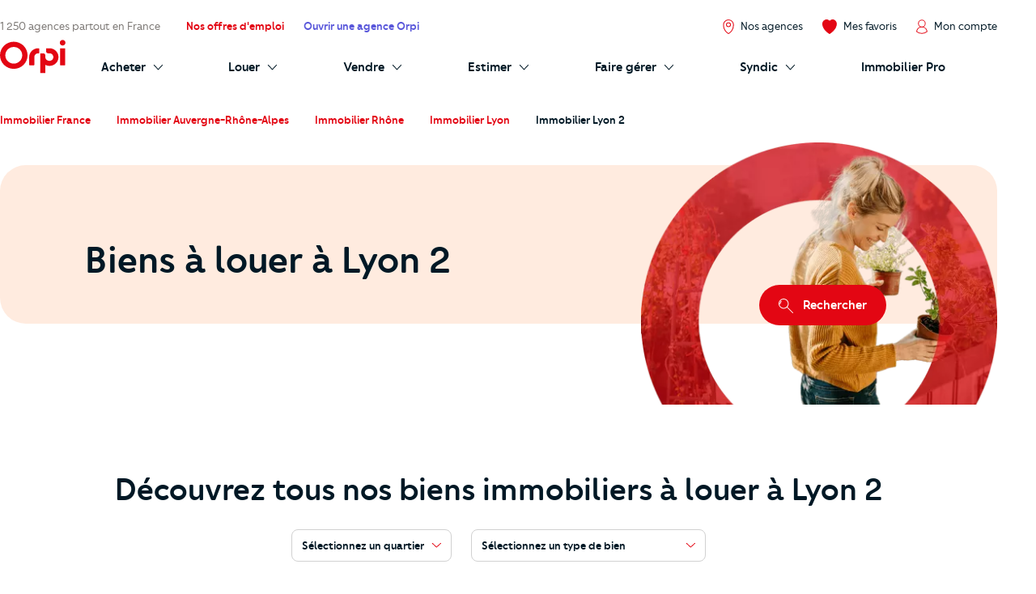

--- FILE ---
content_type: text/html; charset=UTF-8
request_url: https://www.orpi.com/location-immobiliere-lyon-2/
body_size: 37150
content:
<!doctype html>
<html lang="fr" id="document" class="c-document  js-document t-ocom">
<head>
    <meta charset="UTF-8">
    <meta name="viewport" content="width=device-width, initial-scale=1.0, shrink-to-fit=no">
    <meta name="facebook-domain-verification" content="nznicfmogaijpr1km0dtgpnikh238v">                    <meta name="robots" content="noindex, nofollow">
        
            <link rel="canonical" href="https://www.orpi.com/location-immobiliere-lyon-2/" />

    
    <title>Locations immobilières Lyon 2, Rhône – Biens immobiliers à louer Lyon 2, Rhône | Orpi</title>

            <meta name="description" content="Découvrez tous les biens immobiliers à louer à Lyon 2" />
    
    
    <meta property="og:title" content="Locations immobilières Lyon 2, Rhône – Biens immobiliers à louer Lyon 2, Rhône | Orpi" />
    <meta property="og:description" content="Découvrez tous les biens immobiliers à louer à Lyon 2" />

    
            <meta property="og:image" content="https://static.orpi.com/images/orpibackend/default/5faeaaefb68fa_293x396_LHP_Creer-son-entreprise_Bloc3.jpg" />
    

                        
            <link rel="stylesheet" href="https://www.orpi.com/build/css/ocom.css?649a0787?ecd8cb3828">
    
    <link rel="apple-touch-icon" href="https://www.orpi.com/apple-touch-icon.png?ecd8cb3828">
    <link rel="apple-touch-icon" sizes="152x152" href="https://www.orpi.com/apple-touch-icon-152x152.png?ecd8cb3828">
    <link rel="apple-touch-icon" sizes="180x180" href="https://www.orpi.com/apple-touch-icon-180x180.png?ecd8cb3828">

    <link rel="icon" type="image/png" sizes="32x32" href="https://www.orpi.com/favicon-32x32.png?ecd8cb3828">
    <link rel="icon" type="image/png" sizes="16x16" href="https://www.orpi.com/favicon-16x16.png?ecd8cb3828">
    <link rel="manifest" href="https://www.orpi.com/site.webmanifest?ecd8cb3828">
    <link rel="mask-icon" href="https://www.orpi.com/safari-pinned-tab.svg?ecd8cb3828" color="#5bbad5">
    <meta name="msapplication-TileColor" content="#da532c">
    <meta name="theme-color" content="#ffffff">
</head>
<body class="c-page js-page ">
    
    <script>window.dataLayer = [{'mapagevirtuelle' :'https://www.orpi.com/location-immobiliere-lyon-2/'}];</script>

                
                <script>
    window.dataLayer = window.dataLayer || [];

        var data = {
        local_id: '',
        local_pagetype: 'other',
        local_totalvalue: '',
        email: '',
        uid: '',
    type_de_page: 'Annuaire annonce',
    type_transaction: 'rent',
    type_geographie: 'city',
    
    
            path: 'pv|location-immobiliere|lyon-2',
        pageCategory: 'habitation',
        environnement: 'prod',
        eventType: 'pageviews',
    quartierNom: "",
    nomVille: "lyon-2",
    codePostal: "69002",
    departementId: "69",
    departementNom: "rhone",
    regionId: "",
    regionNom: "auvergne-rhone-alpes",
        };

                
            window.dataLayer.push(data);
</script>

            <noscript><iframe src="//www.googletagmanager.com/ns.html?id=GTM-MKPLHS"
                          height="0" width="0" style="display:none;visibility:hidden"></iframe></noscript>
        <script>(function(w,d,s,l,i){w[l]=w[l]||[];w[l].push({'gtm.start':
                    new Date().getTime(),event:'gtm.js'});var f=d.getElementsByTagName(s)[0],
                j=d.createElement(s),dl=l!='dataLayer'?'&l='+l:'';j.async=true;j.src=
                '//www.googletagmanager.com/gtm.js?id='+i+dl;f.parentNode.insertBefore(j,f);
            })(window,document,'script','dataLayer','GTM-MKPLHS');</script>
        
        <script type="text/javascript" src="https://try.abtasty.com/b71fc1a04b199ac22382181623028c61.js"></script>

                <script type="text/javascript">
            (function(e,t,o,n,p,r,i){e.visitorGlobalObjectAlias=n;e[e.visitorGlobalObjectAlias]=e[e.visitorGlobalObjectAlias]||function(){(e[e.visitorGlobalObjectAlias].q=e[e.visitorGlobalObjectAlias].q||[]).push(arguments)};e[e.visitorGlobalObjectAlias].l=(new Date).getTime();r=t.createElement("script");r.src=o;r.async=true;i=t.getElementsByTagName("script")[0];i.parentNode.insertBefore(r,i)})(window,document,'https://diffuser-cdn.app-us1.com/diffuser/diffuser.js',"vgo"); vgo('setAccount', '92073434'); vgo('setTrackByDefault', true); vgo('process');
        </script>
        
                <header class="c-header js-header">
            <div class="o-container">
            <a href="#main-content" class="c-header__skip-link c-link c-link--header-default u-text-sm">
                <strong>Aller au contenu principal</strong>
            </a>
        </div>
                <button type="button" id="burger-menu" class="c-burger c-header__burger">
            <span class="c-burger__inner">
                <span class="u-visually-hidden">menu</span>
            </span>
        </button>
        <div class="c-header__main">
        <div class="o-container">
                            <div class="o-grid o-grid--custom o-grid--nowrap o-grid--nowrap@md-plus o-grid--lg@md-plus u-flex-cross-center u-flex-nowrap">

                    
                        <div class="o-grid__col u-none@md-plus">
                            <span class="c-logo">
                                <a href="/" class="c-logo__link">
                                                                                                                         <svg width="85" height="44" viewBox="0 0 85 44" xmlns="http://www.w3.org/2000/svg" role="img" class="c-logo__svg" aria-label="Orpi">
  <path d="M81.199.251c-2.03 0-3.676 1.628-3.676 3.635 0 2.008 1.646 3.635 3.676 3.635 2.03 0 3.675-1.627 3.675-3.635 0-2.007-1.646-3.635-3.675-3.635M84.522 32.704c0 .314-.258.569-.576.569H78.45a.572.572 0 0 1-.575-.57V11.659c0-.314.257-.57.575-.57h5.496c.318 0 .576.256.576.57v21.046zM64.221 11.089h-3.91a.572.572 0 0 0-.576.57v3.284c0 1.502 1.232 2.72 2.75 2.72h1.736c2.565 0 4.96 2.031 4.96 4.901 0 3.007-2.569 4.905-4.96 4.905-2.471 0-5.421-1.504-5.421-4.905v-2.182c0-1.502-1.231-2.72-2.75-2.72h-3.322a.572.572 0 0 0-.575.57v24.601c0 .314.257.57.575.57h5.496a.572.572 0 0 0 .576-.57v-10.12c1.558.877 3.793 1.327 5.421 1.327 6.116 0 11.603-4.888 11.603-11.476 0-6.416-5.331-11.475-11.603-11.475M50.252 11.089h-.81c-6.272 0-11.603 5.059-11.603 11.475v10.14c0 .314.257.569.575.569h5.496a.572.572 0 0 0 .575-.57l-.002-10.139c0-2.87 2.395-4.901 4.959-4.901h.81a.572.572 0 0 0 .575-.57v-5.435a.572.572 0 0 0-.575-.57M17.855 31.076c-6.05 0-10.972-4.868-10.972-10.851 0-5.983 4.922-10.851 10.972-10.851s10.971 4.868 10.971 10.85c0 5.984-4.921 10.852-10.971 10.852m.015-28.514C8.016 2.562 0 10.491 0 20.236S8.016 37.91 17.87 37.91c9.854 0 17.87-7.929 17.87-17.674S27.724 2.562 17.87 2.562" />
</svg>

                                                                                                            </a>
                            </span>
                        </div>

                        <div class="o-grid__col u-none@sm u-flex-item-fluid@md">
                            <p class="u-text-sm u-color-dark-brown u-ellipsis">
                                                                    <a href="/agences-immobilieres/" class="c-link c-link--reverse">1&nbsp;250 agences partout en France</a>

                                                            </p>
                        </div>

                                                <div class="o-grid__col u-none@sm u-none@md">
                            <ul class="o-grid o-grid o-grid--custom o-grid--nowrap u-flex-cross-center u-list-unstyled">
                                <li class="o-grid__col">
                                    <a
                                        href="/recrutement/"
                                        class="c-link c-link--header-primary u-text-sm">
                                        <strong>Nos offres d'emploi</strong>
                                    </a>
                                </li>
                                <li class="o-grid__col">
                                    <a
                                        href="/entreprendre/entreprendre-avec-orpi/"
                                        class="c-link c-link--header-tertiary u-text-sm">
                                        <strong>Ouvrir une agence Orpi</strong>
                                    </a>
                                </li>
                            </ul>
                        </div>
                                            
                    <div class="o-grid__col u-flex-item-none u-ml-auto u-mr-none">
                        <ul class="o-grid o-grid--custom o-grid--nowrap u-flex-cross-center u-list-unstyled">
                                                            <li class="o-grid__col">
                                    <a href="/agences-immobilieres/recherche/" class="c-link c-link--reverse u-flex@md u-flex-column@md u-text-center@md">
                                        <i class="c-icon c-icon--close@sm u-text-icon-xs u-mr-xs@md-plus u-color-primary">
                                            <svg width="18" height="24" viewBox="0 0 15 20" xmlns="http://www.w3.org/2000/svg" class="c-icon__svg" aria-hidden="true">
  <path class="c-icon__pin" d="M14.09 4.47C13.09 2.295 10.715.1 7.555.1H7.5C4.365.1 1.975 2.335 1 4.52.38 5.905.405 7.12.43 8.41a13.695 13.695 0 0 0 2.07 6.895 14.16 14.16 0 0 0 4.475 4.5c.174.109.375.168.58.17a1.1 1.1 0 0 0 .565-.16 13.635 13.635 0 0 0 4.5-4.435 14.24 14.24 0 0 0 2.035-6.825c.02-1.43.065-2.675-.565-4.085zm-.565 4.06a13.14 13.14 0 0 1-1.865 6.285 12.635 12.635 0 0 1-4.12 4.07 12.91 12.91 0 0 1-4.12-4.155 12.635 12.635 0 0 1-1.885-6.34c0-1.265-.04-2.26.5-3.42.835-1.865 2.86-3.75 5.5-3.77h.035a6.245 6.245 0 0 1 5.53 3.725c.51 1.17.475 2.19.425 3.605zM7.54 4.04a3.23 3.23 0 1 0 0 6.46 3.23 3.23 0 0 0 0-6.46zm0 5.355a2.13 2.13 0 1 1 0-4.26 2.13 2.13 0 0 1 0 4.26z" />
</svg>

                                        </i>
                                        <span class="u-visually-hidden@sm u-text-xs@md u-text-sm">
                                            Nos agences
                                        </span>
                                    </a>
                                </li>
                            
                            <li class="o-grid__col">
                                <a href="//moncompte.orpi.com/mon-compte/mes-favoris/" class="c-link c-link--reverse u-flex@md u-flex-column@md u-text-center@md" data-component="bookmarks-link">
                                                                            <i class="c-icon c-icon--close@sm u-text-icon-xs u-mr-xs@md-plus u-color-primary">
                                            <svg width="24" height="24" viewBox="0 0 17.4 17.4" xmlns="http://www.w3.org/2000/svg" class="c-icon__svg c-icon__svg--like" aria-hidden="true">
  <path d="M8.7 16.9C4.9 14.8 1 10.6.6 6.1.4 4.2.9 2.7 2.1 1.7 3 .9 4 .5 5 .5h.4c1.4.1 2.4 1 2.9 1.5l.4.3L9 2c.5-.5 1.5-1.3 2.9-1.5h.4c1 0 2 .4 2.9 1.2 1.2 1 1.7 2.5 1.6 4.4-.3 4.5-4.3 8.6-8.1 10.8z" fill="var(--btn-like-fill)" class="c-btn__like" />
  <path d="M12.4 1c.9 0 1.8.4 2.6 1.1 1 .9 1.5 2.3 1.4 4-.4 4.2-4.1 8.2-7.7 10.3C5.1 14.2 1.4 10.3 1 6c-.2-1.7.3-3.1 1.4-4 .9-.6 1.7-1 2.6-1h.3c1.3.1 2.2.9 2.7 1.4l.7.7.7-.7c.5-.5 1.4-1.3 2.6-1.4h.4m0-1H12c-1.5.2-2.7 1.1-3.2 1.6C8.1 1.1 7 .2 5.5 0H5C3.9 0 2.8.4 1.8 1.3.5 2.4-.2 4.1 0 6.1c.4 4.7 4.5 9 8.4 11.2.1 0 .2.1.2.1.1 0 .2 0 .2-.1 3.9-2.2 8-6.5 8.4-11.2.2-2-.4-3.7-1.7-4.8-.9-.9-2-1.3-3.1-1.3z" fill="var(--btn-like-stroke)" />
</svg>

                                        </i>
                                                                        <span class="u-visually-hidden@sm u-text-xs@md u-text-sm">Mes favoris</span>
                                </a>
                            </li>

                                                            <li class="o-grid__col">
                                                                            
                                                                                <a href="//moncompte.orpi.com/connexion" class="c-link c-link--reverse u-flex@md u-flex-column@md u-text-center@md">
                                                                                            <i class="c-icon c-icon--close@sm u-text-icon-xs u-mr-xs@md-plus u-color-primary">
                                                    <svg width="19" height="24" viewBox="0 0 16 20" xmlns="http://www.w3.org/2000/svg" class="c-icon__svg" aria-hidden="true">
  <path d="M15.861 16.621a7.96 7.96 0 0 0-5.352-6.36 5.333 5.333 0 1 0-5.109 0 7.96 7.96 0 0 0-5.352 6.36L0 16.928l.243.192a12.336 12.336 0 0 0 15.426 0l.243-.192-.05-.307zM3.693 5.595a4.267 4.267 0 1 1 8.534.005 4.267 4.267 0 0 1-8.534-.008v.003zM7.96 18.763a11.168 11.168 0 0 1-6.8-2.283 6.933 6.933 0 0 1 13.6 0 11.165 11.165 0 0 1-6.805 2.283h.005z" />
</svg>

                                                </i>
                                                                                        <span class="u-visually-hidden@sm u-text-xs@md u-text-sm ">Mon compte</span>
                                        </a>
                                                                    </li>
                                                    </ul>
                    </div>
                </div>
                    </div>
    </div>

            <div class="c-header__additional  ">
            <div class="o-container">
                                    <div class="o-grid o-grid--custom o-grid--nowrap u-flex-cross-center">
                        <div class="o-grid__col o-grid__col--1@md-plus u-none@sm u-none@md">
                            <span class="c-logo">
                                <a href="/" class="c-logo__link">
                                                                                                                         <svg width="85" height="44" viewBox="0 0 85 44" xmlns="http://www.w3.org/2000/svg" role="img" class="c-logo__svg" aria-label="Orpi">
  <path d="M81.199.251c-2.03 0-3.676 1.628-3.676 3.635 0 2.008 1.646 3.635 3.676 3.635 2.03 0 3.675-1.627 3.675-3.635 0-2.007-1.646-3.635-3.675-3.635M84.522 32.704c0 .314-.258.569-.576.569H78.45a.572.572 0 0 1-.575-.57V11.659c0-.314.257-.57.575-.57h5.496c.318 0 .576.256.576.57v21.046zM64.221 11.089h-3.91a.572.572 0 0 0-.576.57v3.284c0 1.502 1.232 2.72 2.75 2.72h1.736c2.565 0 4.96 2.031 4.96 4.901 0 3.007-2.569 4.905-4.96 4.905-2.471 0-5.421-1.504-5.421-4.905v-2.182c0-1.502-1.231-2.72-2.75-2.72h-3.322a.572.572 0 0 0-.575.57v24.601c0 .314.257.57.575.57h5.496a.572.572 0 0 0 .576-.57v-10.12c1.558.877 3.793 1.327 5.421 1.327 6.116 0 11.603-4.888 11.603-11.476 0-6.416-5.331-11.475-11.603-11.475M50.252 11.089h-.81c-6.272 0-11.603 5.059-11.603 11.475v10.14c0 .314.257.569.575.569h5.496a.572.572 0 0 0 .575-.57l-.002-10.139c0-2.87 2.395-4.901 4.959-4.901h.81a.572.572 0 0 0 .575-.57v-5.435a.572.572 0 0 0-.575-.57M17.855 31.076c-6.05 0-10.972-4.868-10.972-10.851 0-5.983 4.922-10.851 10.972-10.851s10.971 4.868 10.971 10.85c0 5.984-4.921 10.852-10.971 10.852m.015-28.514C8.016 2.562 0 10.491 0 20.236S8.016 37.91 17.87 37.91c9.854 0 17.87-7.929 17.87-17.674S27.724 2.562 17.87 2.562" />
</svg>

                                                                                                            </a>
                            </span>
                        </div>

                        <div class="o-grid__col o-grid__col--12 o-grid__col--11@md-plus">
                                <nav aria-label="Main Navigation" id="navigation-primary" class="c-nav c-header__nav">
        <ul role="menubar" class="c-nav__list c-header__nav-list">
                            <li role="menuitem" class="c-nav__item u-none@md u-none@md-plus">
    <a href="/agences-immobilieres/" class="c-nav__link c-nav__link--stat" tabindex="-1">
        <span class="c-nav__text">1&nbsp;250 agences partout en France</span>
    </a>
</li>

                        <li role="menuitem" class="c-nav__item u-none@md-plus">
                <a href="/" class="c-nav__link">
                    <span class="c-nav__text">Accueil</span>
                </a>
            </li>
            <li role="menuitem" class="c-nav__item" aria-haspopup="true">
                <a href="/acheter/" id="submenu-buy-trigger" class="c-nav__link">
                    <span class="c-nav__text c-nav__text--arrow c-arrow">
                        <span>Acheter</span>
                        <i class="c-icon c-icon--close c-nav__arrow u-text-icon-xxs">
                            <svg width="13" height="24" viewBox="0 0 11 20" xmlns="http://www.w3.org/2000/svg" class="c-icon__svg" aria-hidden="true">
  <path d="M.244 19.002a.832.832 0 0 1 0-1.178l8.2-8.2-8.2-8.202A.832.832 0 1 1 1.423.244l8.789 8.79a.832.832 0 0 1 0 1.178l-8.79 8.79a.831.831 0 0 1-1.178 0z" />
</svg>

                        </i>
                    </span>
                </a>
                <div id="submenu-buy" class="c-submenu c-nav__submenu" aria-label="Sous-menu: Acheter">
                    <ul role="menu" class="u-list-unstyled u-none@md-plus">
                        <li role="menuitem">
                            <a href="#" class="c-nav__link c-nav__link--reverse c-nav__link--return" data-dialog-hide>
                            <span class="c-nav__text">
                                <i class="c-icon c-icon--flip-horizontal u-text-icon-xxs u-mr-sm">
                                    <svg width="13" height="24" viewBox="0 0 11 20" xmlns="http://www.w3.org/2000/svg" class="c-icon__svg" aria-hidden="true">
  <path d="M.244 19.002a.832.832 0 0 1 0-1.178l8.2-8.2-8.2-8.202A.832.832 0 1 1 1.423.244l8.789 8.79a.832.832 0 0 1 0 1.178l-8.79 8.79a.831.831 0 0 1-1.178 0z" />
</svg>

                                </i>
                                Retour
                            </span>
                            </a>
                        </li>
                        <li role="menuitem">
                            <a href="/acheter/"
                               class="c-nav__link c-nav__link--reverse c-nav__link--header">
                                <span class="c-nav__text u-block">Acheter</span>
                            </a>
                        </li>
                    </ul>
                    <div class="o-grid o-grid--custom o-grid--none o-grid--1@md o-grid--1@sm">
                        <div class="o-grid__col o-grid__col--4 c-submenu__col">
                            <div class="c-submenu__inner">
                                <div class="c-submenu__content c-submenu__content--header">
                                    <p>
                                        <i class="c-icon u-text-icon-sm u-color-primary u-mr-xs">
                                            <svg xmlns="http://www.w3.org/2000/svg" width="82" height="82" viewBox="0 0 82 82" class="c-icon__svg" aria-hidden="true">
  <defs>
    <path d="M.34084154.23949826H32.9455271V32.7535217H.34084154z"/>
    <path d="M.00007465.39602075H54.7220866V54.9655466H.00007465z"/>
  </defs>
  <g fill="none" fill-rule="evenodd">
    <path fill="#F5F5F5" d="M45.6614197 9.53134611c10.1073028 10.07917479 10.1073028 26.42024169 0 36.49892029-10.1073027 10.0791748-26.4939726 10.0791748-36.60127532 0-10.1068051-10.0786786-10.1068051-26.4197455 0-36.49892029 10.10730272-10.07917482 26.49397262-10.07917482 36.60127532 0"/>
    <path fill="#E6A402" d="M79.590157 76.2474439l-3.2760401 3.2669231-32.3184862-32.2285461 3.2760401-3.2669231z"/>
    <path fill="#45322C" d="M81.157461 77.6858726l-3.7522926 3.7418502c-.743989.7419186-1.950794.7419186-2.6947831 0L49.66905757 56.45558704c-.7444867-.74191857-.7444867-1.9453651 0-2.68728368l3.75179494-3.74135396c.7444867-.74241485 1.95079403-.74241485 2.69478308 0L81.157461 74.9985889c.7439891.7424148.7439891 1.9453651 0 2.6872837"/>
    <path fill="#D67C00" d="M44.3783745 47.6673012l2.2777511 2.2719085 5.4607304-1.0888089-4.4918028-4.4793025z"/>
    <path fill="#E16D42" d="M44.5693732 44.9414576c-9.5041491 9.4776996-24.9129337 9.4776996-34.4165851 0-9.50414908-9.4776997-9.50414908-24.8436027 0-34.3213024 9.5036514-9.47720343 24.912436-9.47720343 34.4165851 0 9.5041491 9.4776997 9.5041491 24.8436027 0 34.3213024m2.1389063-36.45376002c-10.6855738-10.65534035-28.0093215-10.65534035-38.69439772 0-10.68507618 10.65534032-10.68507618 27.93137352 0 38.58621762 10.68507622 10.6558366 28.00882392 10.6558366 38.69439772 0 10.6850762-10.6548441 10.6850762-27.9308773 0-38.58621762"/>
    <path fill="#FFF" d="M15.9743656 41.9428162c-.7773317.7751684-2.0378831.7751684-2.8152148 0-7.8310446-7.8087551-7.8310446-20.5151653 0-28.3239204.7773317-.7751684 2.0378831-.7751684 2.8152148 0s.7773317 2.0322118 0 2.8073802c-6.27837185 6.2608995-6.27837185 16.4482605 0 22.70916.7773317.7751684.7773317 2.0322118 0 2.8073802"/>
    <path fill="#F5BC2B" d="M9.21476471 46.2269866c-.0975397.0977645-.25579289.0977645-.35383024 0-10.19936828-10.1709842-10.19936828-26.7209793 0-36.89196342.09803735-.09776452.25629054-.09776452.35383024 0 .09803735.09726826.09803735.25508104 0 .35284556-10.00428888 9.97644766-10.00428888 26.20982466 0 36.18627226.09803735.0972683.09803735.2555773 0 .3528456"/>
  </g>
</svg>

                                        </i>
                                        Vous recherchez
                                    </p>
                                </div>
                                <div class="c-submenu__content">
                                    <ul role="menu" class="u-list-unstyled">
                                        <li role="menuitem" class="c-submenu__item">
                                            <a href="/annonces-immobilieres/appartement-maison"
                                               class="c-link c-link--reverse c-submenu__link">
                                                Appartements et maisons
                                            </a>
                                        </li>
                                        <li role="menuitem" class="c-submenu__item">
                                            <a href="/annonces-immobilieres/maison"
                                               class="c-link c-link--reverse c-submenu__link">
                                                Maisons
                                            </a>
                                        </li>
                                        <li role="menuitem" class="c-submenu__item">
                                            <a href="/annonces-immobilieres/appartement"
                                               class="c-link c-link--reverse c-submenu__link">
                                                Appartements
                                            </a>
                                        </li>
                                        <li role="menuitem" class="c-submenu__item">
                                            <a href="/annonces-immobilieres/terrain"
                                               class="c-link c-link--reverse c-submenu__link">
                                                Terrains
                                            </a>
                                        </li>
                                        <li role="menuitem" class="c-submenu__item">
                                            <a href="/annonces-immobilieres/neuf"
                                               class="c-link c-link--reverse c-submenu__link">
                                                Immobiliers neufs
                                            </a>
                                        </li>
                                        <li role="menuitem" class="c-submenu__item">
                                            <a href="/annonces-immobilieres/immeuble"
                                               class="c-link c-link--reverse c-submenu__link">
                                                Immeubles
                                            </a>
                                        </li>
                                    </ul>

                                    <p class="u-mt-md">
                                        <a href="/alerte-mail/?transaction=buy" class="c-btn c-btn--primary c-btn--sm">Créer une alerte mail</a>
                                    </p>

                                    <ul role="menu" class="u-list-unstyled u-mt-md">
                                        <li role="menuitem" class="c-submenu__item">
                                            <a href="/commerces-entreprises/acheter/"
                                               class="c-link c-link--reverse c-submenu__link">
                                                <span class="u-mr-xs">🏢</span>
                                                Immobiliers professionnels
                                            </a>
                                        </li>
                                        <li role="menuitem" class="c-submenu__item">
                                            <a href="/acheter/biens-immobiliers-international"
                                               class="c-link c-link--reverse c-submenu__link">
                                               <span class="u-mr-xs">🌍</span>
                                                Biens à l’international
                                            </a>
                                        </li>
                                        <li role="menuitem" class="c-submenu__item">
                                            <a href="/vendre/orpi-avant-premiere/"
                                               class="c-link c-link--reverse c-submenu__link">
                                               <span class="u-mr-xs">⭐</span>
                                                Biens en Avant-Première
                                            </a>
                                        </li>
                                    </ul>

                                    <p class="u-mt-auto u-pt-md">
                                        <a href="/reclamations/" class="c-link c-link--reverse">
                                            <i class="c-icon c-link__icon">
                                                <svg width="24" height="24" viewBox="0 0 6 6" xmlns="http://www.w3.org/2000/svg" class="c-icon__svg" aria-hidden="true">
  <path d="M5.06 2.556a.5.5 0 0 1 0 .866L2.905 4.667.75 5.91A.5.5 0 0 1 0 5.478V.501A.5.5 0 0 1 .75.068l2.155 1.244L5.06 2.556z" />
</svg>

                                            </i>
                                            <span class="c-link__text u-text-xs">Réclamations</span>
                                        </a>
                                    </p>
                                </div>
                            </div>
                        </div>
                        <div class="o-grid__col o-grid__col--4 c-submenu__col">
                            <div class="c-submenu__inner">
                                <div class="c-submenu__content c-submenu__content--header">
                                    <p>
                                        <i class="c-icon u-text-icon-sm u-text-icon-md@md-plus u-color-primary u-mr-xs">
                                            <svg xmlns="http://www.w3.org/2000/svg"
	 width="121.1px" height="176.2px" viewBox="0 0 121.1 176.2"
	 class="c-icon__svg" aria-hidden="true">
	<g>
		<path fill="#829CA7" d="M8,6.3h105.1c4.4,0,8,3.6,8,8v153.9c0,4.4-3.6,8-8,8H8c-4.4,0-8-3.6-8-8V14.3C0,9.9,3.6,6.3,8,6.3z"/>
		<path fill="#B3CDD7" d="M8,0h105.1c4.4,0,8,3.6,8,8v153.9c0,4.4-3.6,8-8,8H8c-4.4,0-8-3.6-8-8V8C0,3.6,3.6,0,8,0z"/>
		<path fill="#083749" d="M11.6,9.7h97.9c1.3,0,2.4,1.1,2.4,2.4v26.7c0,1.3-1.1,2.4-2.4,2.4H11.6c-1.3,0-2.4-1.1-2.4-2.4V12.1
			C9.2,10.7,10.3,9.7,11.6,9.7z"/>
		<path fill="#F5F5F5" d="M13.3,47.6h38.9c2.3,0,4.1,1.8,4.1,4.1v38.9c0,2.3-1.8,4.1-4.1,4.1H13.3c-2.3,0-4.1-1.8-4.1-4.1V51.7
			C9.2,49.4,11,47.6,13.3,47.6z"/>
		<path fill="#F5F5F5" d="M68.9,47.6h38.9c2.3,0,4.1,1.8,4.1,4.1v38.9c0,2.3-1.8,4.1-4.1,4.1H68.9c-2.3,0-4.1-1.8-4.1-4.1V51.7
			C64.8,49.4,66.7,47.6,68.9,47.6z"/>
		<path fill="#F5F5F5" d="M13.3,101.1h38.9c2.3,0,4.1,1.8,4.1,4.1v38.9c0,2.3-1.8,4.1-4.1,4.1H13.3c-2.3,0-4.1-1.8-4.1-4.1v-38.9
			C9.2,102.9,11,101.1,13.3,101.1z"/>
		<path fill="#F5F5F5" d="M68.9,101.1h38.9c2.3,0,4.1,1.8,4.1,4.1v38.9c0,2.3-1.8,4.1-4.1,4.1H68.9c-2.3,0-4.1-1.8-4.1-4.1v-38.9
			C64.8,102.9,66.7,101.1,68.9,101.1z"/>
		<path fill="#E16D42" d="M11.4,155.3h98.3c1.2,0,2.2,1,2.2,2.2l0,0c0,1.2-1,2.2-2.2,2.2H11.4c-1.2,0-2.2-1-2.2-2.2l0,0
			C9.2,156.3,10.2,155.3,11.4,155.3z"/>
		<path fill="#FF5A5F" d="M98.2,135.8c0.4,0.5,0.2,0.9-0.4,0.9h-2.2c-0.7,0-1.3-0.3-1.8-0.9l-5.5-7.8l-5.5,7.8c-0.4,0.6-1,0.9-1.7,0.9
			H79c-0.7,0-0.8-0.3-0.5-0.9l7.7-10.8l-7.7-10.8c-0.3-0.5-0.2-0.9,0.5-0.9h2.2c0.7,0,1.3,0.3,1.7,0.9l5.5,7.8l5.5-7.8
			c0.4-0.6,1.1-0.9,1.8-0.9h2.2c0.7,0,0.8,0.3,0.4,0.9L90.6,125L98.2,135.8z"/>
		<path fill="#FF5A5F" d="M44,71.2v1.3c0,0.6-0.4,1.1-1,1.1c0,0-0.1,0-0.1,0h-8.4v8.3c0.1,0.5-0.3,1.1-0.8,1.1c-0.1,0-0.2,0-0.3,0h-1.2
			c-0.6,0-1.1-0.4-1.1-1c0,0,0-0.1,0-0.1v-8.3h-8.3c-0.6,0.1-1.1-0.4-1.1-1c0,0,0-0.1,0-0.1v-1.3c0-0.6,0.4-1.1,1-1.1
			c0,0,0.1,0,0.1,0H31v-8.4c-0.1-0.5,0.3-1.1,0.8-1.1c0.1,0,0.2,0,0.2,0h1.2c0.6,0,1.1,0.4,1.1,1c0,0.1,0,0.1,0,0.2v8.4h8.3
			c0.6-0.1,1.1,0.3,1.2,0.9C44,71.1,44,71.1,44,71.2z"/>
		<path fill="#FF5A5F" d="M24.9,125.4v-1.5c0-0.6,0.4-1,1-1h13.6c0.6,0,1,0.4,1,1v1.5c0,0.6-0.4,1-1,1H26C25.4,126.4,25,126,24.9,125.4
			C24.9,125.4,24.9,125.4,24.9,125.4z"/>
		<path fill="#FF5A5F" d="M76.6,66.1c0-2.8,1.4-5.8,4.6-5.8s4.6,2.9,4.6,5.8c0,2.8-1.4,5.8-4.6,5.8S76.6,68.9,76.6,66.1z M83.8,66.1
			c0-2-0.8-3.8-2.5-3.8s-2.6,1.7-2.6,3.8s0.8,3.7,2.6,3.7S83.8,68.1,83.8,66.1L83.8,66.1z M82.9,83l-0.6-0.2
			c-0.3-0.1-0.5-0.4-0.4-0.8c0,0,0-0.1,0.1-0.1l11-22.3c0.2-0.4,0.6-0.6,1-0.4c0,0,0,0,0,0l0.5,0.2c0.3,0.1,0.5,0.4,0.4,0.7
			c0,0.1,0,0.1-0.1,0.2l-11,22.3C83.7,83,83.2,83.2,82.9,83C82.9,83,82.9,83,82.9,83z M91,76.1c0-2.8,1.4-5.8,4.6-5.8
			s4.6,2.9,4.6,5.8s-1.4,5.8-4.6,5.8S91,78.9,91,76.1z M98.1,76.1c0-2-0.8-3.8-2.5-3.8S93,74,93,76.1s0.8,3.7,2.6,3.7
			S98.1,78.1,98.1,76.1L98.1,76.1z"/>
		<path fill="#B3CDD7" d="M90.8,25.5c0-4.9,2.3-9.3,7.3-9.3s7.3,4.4,7.3,9.3s-2.3,9.2-7.3,9.2S90.8,30.3,90.8,25.5z M103.3,25.5
			c0-3.8-1.7-7.2-5.2-7.2s-5.2,3.4-5.2,7.2s1.7,7.1,5.2,7.1S103.3,29.2,103.3,25.5z"/>
	</g>
</svg>

                                        </i>
                                        Vos outils &amp; services
                                    </p>
                                </div>
                                <div class="c-submenu__content">
                                    <ul role="menu" class="u-list-unstyled">
                                        <li role="menuitem" class="c-submenu__item">
                                            <a href="/conseils-immobiliers/calendrier-de-votre-achat/"
                                               class="c-link c-link--reverse c-submenu__link">
                                                Calendrier de votre achat
                                            </a>
                                        </li>
                                        <li role="menuitem" class="c-submenu__item">
                                            <a href="/capacite-emprunt-immobilier/"
                                               class="c-link c-link--reverse c-submenu__link">
                                                Calculer votre capacité d'emprunt
                                            </a>
                                        </li>
                                        <li role="menuitem" class="c-submenu__item">
                                            <a href="/frais-notaire/"
                                               class="c-link c-link--reverse c-submenu__link">
                                                Estimer vos frais de notaire
                                            </a>
                                        </li>
                                        <li role="menuitem" class="c-submenu__item">
                                            <a href="/aides-renovation-energetique/"
                                               class="c-link c-link--reverse c-submenu__link">
                                                Outil de rénovation énergétique
                                            </a>
                                        </li>
                                        <li role="menuitem" class="c-submenu__item">
                                            <a href="/orpi-prevoyance/"
                                               class="c-link c-link--reverse c-submenu__link">
                                                Votre assurance prevoyance
                                            </a>
                                        </li>
                                    </ul>

                                    <p class="u-mt-md">
                                        <a href="/conseils-immobiliers/theme-acheter/" class="c-btn c-btn--secondary c-btn--sm">
                                            Voir tous les conseils
                                        </a>
                                    </p>

                                    <p class="c-submenu__title">Vous souhaitez vendre votre bien&nbsp;?</p>
                                    <ul role="menu" class="u-list-unstyled u-mt-n">
                                        <li role="menuitem" class="c-submenu__item">
                                            <a href="/vendre/estimer-son-bien/"
                                            class="c-link c-link--reverse c-submenu__link">
                                                Estimer en ligne votre bien
                                            </a>
                                        </li>
                                    </ul>

                                    <p class="c-submenu__title">Vous souhaitez parrainer un proche ?</p>
                                    <ul role="menu" class="u-list-unstyled u-mt-n">
                                        <li role="menuitem" class="c-submenu__item">
                                            <a href="https://jeparraine.orpi.com/"
                                               class="c-link c-link--reverse c-submenu__link">
                                                Parrainer dès maintenant
                                            </a>
                                        </li>
                                    </ul>
                                </div>
                            </div>
                        </div>
                        <div class="o-grid__col o-grid__col--4 c-submenu__col">
                            <div class="c-submenu__inner">
                                <div class="c-submenu__content c-submenu__content--header">
                                    <p>
                                        <i class="c-icon u-text-icon-sm u-color-primary u-mr-xs">
                                            <svg xmlns="http://www.w3.org/2000/svg" width="88" height="72" viewBox="0 0 88 72" class="c-icon__svg" aria-hidden="true">
  <defs>
    <path id="a" d="M.01555942.159588h3.18524326v13.1507532H.01555942z"/>
    <path id="b" d="M.3797808.3805308h44.2981035V33.696H.3797808z"/>
    <path id="c" d="M0 .2967588h54.7902888V62.244H0z"/>
  </defs>
  <g fill="none" fill-rule="evenodd">
    <path fill="#E16D42" d="M56.0000994 13.6188h-6.3704865V1.461096c0-.548496.4434202-.993096.9915045-.993096h4.3874775c.547617 0 .9915045.4446.9915045.993096V13.6188z"/>
    <path fill="#45322C" d="M55.00808093.4679532h-2.1932715v13.1508h3.18524325V1.4615172c0-.548964-.4438875-.993564-.99197175-.993564"/>
    <path fill="#829CA7" d="M42.7827183 71.9124588H79.220275c1.5578115 0 2.8207883-1.265004 2.8207883-2.825316v-27.664884c0-1.560312 1.2625095-2.825316 2.820321-2.825316H40.5632808v32.230224c.51631125.65988 1.317645 1.085292 2.2194375 1.085292"/>
    <path fill="#829CA7" d="M84.861431 38.5969428H40.5633275v5.44752H82.04111v-2.622204c0-1.560312 1.2625095-2.825316 2.820321-2.825316"/>
    <path fill="#FF5A5F" d="M87.9040696 35.7407388l-5.863053-5.872464v-.102024h-.1023278l-18.9427822-18.973656c-.5504205-.551304-1.2723218-.827424-1.994223-.827424h-33.606489v23.341032h9.1342702l-2.4301672 2.434536c-1.0527143 1.053936-.3074505 2.856672 1.1807407 2.856672h1.861524c1.5578115 0 2.8207883 1.264536 2.8207883 2.824848v27.664884c0 .657072.2256817 1.260324.6013507 1.740024v-32.229756h46.1591603"/>
    <path fill="#B3CDD7" d="M53.1165127 38.5971768c1.4881913 0 2.2334551-1.802268 1.181208-2.856672l-5.8635202-5.871996v-.102492H48.33234l-18.9427822-18.973188c-1.1013083-1.103544-2.8871378-1.103544-3.9889133 0L6.45786225 29.7660168H6.3555345v.102492l-5.863053 5.871996c-1.052247 1.054404-.30698325 2.856672 1.181208 2.856672h1.861524c1.5578115 0 2.820321 1.265004 2.820321 2.825316v27.664884c0 1.560312 1.26297675 2.825316 2.82078825 2.825316H45.6138795c1.5578115 0 2.820321-1.265004 2.820321-2.825316v-27.664884c0-1.560312 1.2629767-2.825316 2.8207883-2.825316h1.8615239z"/>
    <path fill="#FFF" d="M31.5479724 68.0062032h-8.3053688c-.6041542 0-1.0938322-.489996-1.0938322-1.09512v-16.860636c0-.604656.489678-1.09512 1.0938322-1.09512h8.3053688c.603687 0 1.093365.490464 1.093365 1.09512v16.860636c0 .605124-.489678 1.09512-1.093365 1.09512"/>
    <path fill="#829CA7" d="M31.5479724 47.5513272h-8.3053688c-1.3760512 0-2.4955822 1.121328-2.4955822 2.49912v16.860636c0 1.37826 1.119531 2.49912 2.4955822 2.49912h8.3053688c1.375584 0 2.495115-1.12086 2.495115-2.49912v-16.860636c0-1.377792-1.119531-2.49912-2.495115-2.49912m0 1.404c.603687 0 1.093365.490464 1.093365 1.09512v16.860636c0 .605124-.489678 1.09512-1.093365 1.09512h-8.3053688c-.6041542 0-1.0938322-.489996-1.0938322-1.09512v-16.860636c0-.604656.489678-1.09512 1.0938322-1.09512h8.3053688"/>
    <path fill="#FFF" d="M62.0994407 58.4807652H55.883614c-.6041543 0-1.093365-.490464-1.093365-1.09512v-7.334964c0-.605124.4892107-1.095588 1.093365-1.095588h6.2158267c.6041543 0 1.0938323.490464 1.0938323 1.095588v7.334964c0 .604656-.489678 1.09512-1.0938323 1.09512"/>
    <path fill="#195972" d="M62.0994407 47.5513272H55.883614c-1.375584 0-2.495115 1.121328-2.495115 2.49912v7.334964c0 1.37826 1.119531 2.499588 2.495115 2.499588h6.2158267c1.375584 0 2.4955823-1.121328 2.4955823-2.499588v-7.334964c0-1.377792-1.1199983-2.49912-2.4955823-2.49912m0 1.404c.6041543 0 1.0938323.490464 1.0938323 1.09512v7.334964c0 .605124-.489678 1.095588-1.0938323 1.095588H55.883614c-.6041543 0-1.093365-.490464-1.093365-1.095588v-7.334964c0-.604656.4892107-1.09512 1.093365-1.09512h6.2158267"/>
    <path fill="#FFF" d="M76.369723 58.4807652h-6.216294c-.603687 0-1.093365-.490464-1.093365-1.09512v-7.334964c0-.605124.489678-1.095588 1.093365-1.095588h6.216294c.603687 0 1.093365.490464 1.093365 1.095588v7.334964c0 .604656-.489678 1.09512-1.093365 1.09512"/>
    <path fill="#195972" d="M76.369723 47.5513272h-6.216294c-1.375584 0-2.495115 1.121328-2.495115 2.49912v7.334964c0 1.37826 1.119531 2.499588 2.495115 2.499588h6.216294c1.375584 0 2.495115-1.121328 2.495115-2.499588v-7.334964c0-1.377792-1.119531-2.49912-2.495115-2.49912m0 1.404c.603687 0 1.093365.490464 1.093365 1.09512v7.334964c0 .605124-.489678 1.095588-1.093365 1.095588h-6.216294c-.603687 0-1.093365-.490464-1.093365-1.095588v-7.334964c0-.604656.489678-1.09512 1.093365-1.09512h6.216294"/>
    <path fill="#829CA7" d="M34.0137908 32.6660256c0 3.661164-2.9632995 6.62922-6.6185962 6.62922-3.6552968 0-6.6185963-2.968056-6.6185963-6.62922 0-3.661164 2.9632995-6.62922 6.6185963-6.62922 3.6552967 0 6.6185962 2.968056 6.6185962 6.62922"/>
    <path fill="#FFF" d="M28.4095476 32.0627736h3.7253842c.252315 0 .4396823-.234468.386883-.481572-.4303372-2.015208-2.012913-3.600792-4.0248915-4.03182-.246708-.052416-.4808002.135252-.4808002.387972v3.731364c0 .21762.1761532.394056.3934245.394056M26.7743595 31.6685772v-3.731364c0-.25272-.2340923-.440388-.4808003-.387504-2.0119785.431028-3.5950215 2.016144-4.0253587 4.031352-.052332.247104.1350352.481572.3873502.481572h3.724917c.2177385 0 .3938918-.176436.3938918-.394056M28.0159829 33.7007736v3.731364c0 .25272.2340923.440388.4808003.387504 2.0119785-.431028 3.5950215-2.016144 4.0248915-4.03182.0527992-.246636-.134568-.481572-.386883-.481572h-3.7253843c-.2172712 0-.3934245.176904-.3934245.394524M26.3806079 33.3063432h-3.7253842c-.252315 0-.4396823.234468-.386883.481572.4303372 2.015208 2.012913 3.600792 4.0248915 4.03182.246708.052416.4812675-.135252.4812675-.387972v-3.730896c0-.218088-.1766205-.394524-.3938918-.394524"/>
  </g>
</svg>

                                        </i>
                                        Les villes les plus populaires
                                    </p>
                                </div>
                                <div class="c-submenu__content">
                                    <ul role="menu" class="u-list-unstyled">
                                        <li role="menuitem" class="c-submenu__item">
                                            <a href="/immobilier-paris/" class="c-link c-link--reverse c-submenu__link">Guide de l’immobilier à Paris</a>
                                        </li>
                                        <li role="menuitem" class="c-submenu__item">
                                            <a href="/immobilier-lyon/" class="c-link c-link--reverse c-submenu__link">Guide de l’immobilier à Lyon</a>
                                        </li>
                                        <li role="menuitem" class="c-submenu__item">
                                            <a href="/immobilier-marseille/" class="c-link c-link--reverse c-submenu__link">Guide de l’immobilier à Marseille</a>
                                        </li>
                                        <li role="menuitem" class="c-submenu__item">
                                            <a href="/immobilier-bordeaux/" class="c-link c-link--reverse c-submenu__link">Guide de l’immobilier à Bordeaux</a>
                                        </li>
                                        <li role="menuitem" class="c-submenu__item">
                                            <a href="/immobilier-nantes/" class="c-link c-link--reverse c-submenu__link">Guide de l’immobilier à Nantes</a>
                                        </li>
                                    </ul>

                                    <p class="u-mt-md">
                                        <a href="/immobilier-france/" class="c-btn c-btn--secondary c-btn--sm">Guide de l’immobilier par ville</a>
                                    </p>
                                </div>
                            </div>
                        </div>
                    </div>
                </div>
            </li>
            <li role="menuitem" class="c-nav__item" aria-haspopup="true">
                <a href="/louer/"
                   id="submenu-rent-trigger"
                   class="c-nav__link">
                    <span class="c-nav__text c-nav__text--arrow c-arrow">
                        <span>Louer</span>
                        <i class="c-icon c-icon--close c-nav__arrow u-text-icon-xxs">
                            <svg width="13" height="24" viewBox="0 0 11 20" xmlns="http://www.w3.org/2000/svg" class="c-icon__svg" aria-hidden="true">
  <path d="M.244 19.002a.832.832 0 0 1 0-1.178l8.2-8.2-8.2-8.202A.832.832 0 1 1 1.423.244l8.789 8.79a.832.832 0 0 1 0 1.178l-8.79 8.79a.831.831 0 0 1-1.178 0z" />
</svg>

                        </i>
                    </span>
                </a>
                <div id="submenu-rent" class="c-submenu c-nav__submenu" aria-label="Sous-menu: Louer">
                    <ul role="menu" class="u-list-unstyled u-none@md-plus">
                        <li role="menuitem">
                            <a href="#" class="c-nav__link c-nav__link--reverse c-nav__link--return" data-dialog-hide>
                            <span class="c-nav__text">
                                <i class="c-icon c-icon--flip-horizontal u-text-icon-xxs u-mr-sm">
                                    <svg width="13" height="24" viewBox="0 0 11 20" xmlns="http://www.w3.org/2000/svg" class="c-icon__svg" aria-hidden="true">
  <path d="M.244 19.002a.832.832 0 0 1 0-1.178l8.2-8.2-8.2-8.202A.832.832 0 1 1 1.423.244l8.789 8.79a.832.832 0 0 1 0 1.178l-8.79 8.79a.831.831 0 0 1-1.178 0z" />
</svg>

                                </i>
                                Retour
                            </span>
                            </a>
                        </li>
                        <li role="menuitem">
                            <a href="/louer/"
                               class="c-nav__link c-nav__link--reverse c-nav__link--header">
                                <span class="c-nav__text u-block">Louer</span>
                            </a>
                        </li>
                    </ul>
                    <div class="o-grid o-grid--custom o-grid--none o-grid--1@md o-grid--1@sm">
                        <div class="o-grid__col o-grid__col--4 c-submenu__col">
                            <div class="c-submenu__inner">
                                <div class="c-submenu__content c-submenu__content--header">
                                    <p>
                                        <i class="c-icon u-text-icon-sm u-color-primary u-mr-xs">
                                            <svg xmlns="http://www.w3.org/2000/svg" width="82" height="82" viewBox="0 0 82 82" class="c-icon__svg" aria-hidden="true">
  <defs>
    <path d="M.34084154.23949826H32.9455271V32.7535217H.34084154z"/>
    <path d="M.00007465.39602075H54.7220866V54.9655466H.00007465z"/>
  </defs>
  <g fill="none" fill-rule="evenodd">
    <path fill="#F5F5F5" d="M45.6614197 9.53134611c10.1073028 10.07917479 10.1073028 26.42024169 0 36.49892029-10.1073027 10.0791748-26.4939726 10.0791748-36.60127532 0-10.1068051-10.0786786-10.1068051-26.4197455 0-36.49892029 10.10730272-10.07917482 26.49397262-10.07917482 36.60127532 0"/>
    <path fill="#E6A402" d="M79.590157 76.2474439l-3.2760401 3.2669231-32.3184862-32.2285461 3.2760401-3.2669231z"/>
    <path fill="#45322C" d="M81.157461 77.6858726l-3.7522926 3.7418502c-.743989.7419186-1.950794.7419186-2.6947831 0L49.66905757 56.45558704c-.7444867-.74191857-.7444867-1.9453651 0-2.68728368l3.75179494-3.74135396c.7444867-.74241485 1.95079403-.74241485 2.69478308 0L81.157461 74.9985889c.7439891.7424148.7439891 1.9453651 0 2.6872837"/>
    <path fill="#D67C00" d="M44.3783745 47.6673012l2.2777511 2.2719085 5.4607304-1.0888089-4.4918028-4.4793025z"/>
    <path fill="#E16D42" d="M44.5693732 44.9414576c-9.5041491 9.4776996-24.9129337 9.4776996-34.4165851 0-9.50414908-9.4776997-9.50414908-24.8436027 0-34.3213024 9.5036514-9.47720343 24.912436-9.47720343 34.4165851 0 9.5041491 9.4776997 9.5041491 24.8436027 0 34.3213024m2.1389063-36.45376002c-10.6855738-10.65534035-28.0093215-10.65534035-38.69439772 0-10.68507618 10.65534032-10.68507618 27.93137352 0 38.58621762 10.68507622 10.6558366 28.00882392 10.6558366 38.69439772 0 10.6850762-10.6548441 10.6850762-27.9308773 0-38.58621762"/>
    <path fill="#FFF" d="M15.9743656 41.9428162c-.7773317.7751684-2.0378831.7751684-2.8152148 0-7.8310446-7.8087551-7.8310446-20.5151653 0-28.3239204.7773317-.7751684 2.0378831-.7751684 2.8152148 0s.7773317 2.0322118 0 2.8073802c-6.27837185 6.2608995-6.27837185 16.4482605 0 22.70916.7773317.7751684.7773317 2.0322118 0 2.8073802"/>
    <path fill="#F5BC2B" d="M9.21476471 46.2269866c-.0975397.0977645-.25579289.0977645-.35383024 0-10.19936828-10.1709842-10.19936828-26.7209793 0-36.89196342.09803735-.09776452.25629054-.09776452.35383024 0 .09803735.09726826.09803735.25508104 0 .35284556-10.00428888 9.97644766-10.00428888 26.20982466 0 36.18627226.09803735.0972683.09803735.2555773 0 .3528456"/>
  </g>
</svg>

                                        </i>
                                        Vous recherchez
                                    </p>
                                </div>
                                <div class="c-submenu__content">
                                    <ul role="menu" class="u-list-unstyled">
                                        <li role="menuitem" class="c-submenu__item">
                                            <a href="/location-immobiliere/appartement-maison"
                                               class="c-link c-link--reverse c-submenu__link">
                                                Appartements et maisons
                                            </a>
                                        </li>
                                        <li role="menuitem" class="c-submenu__item">
                                            <a href="/location-immobiliere/appartement"
                                               class="c-link c-link--reverse c-submenu__link">
                                                Appartements
                                            </a>
                                        </li>
                                        <li role="menuitem" class="c-submenu__item">
                                            <a href="/location-immobiliere/maison"
                                               class="c-link c-link--reverse c-submenu__link">
                                                Maisons
                                            </a>
                                        </li>
                                        <li role="menuitem" class="c-submenu__item">
                                            <a href="/location-immobiliere/terrain"
                                               class="c-link c-link--reverse c-submenu__link">
                                                Terrains
                                            </a>
                                        </li>
                                        <li role="menuitem" class="c-submenu__item">
                                            <a href="/location-immobiliere/neuf"
                                               class="c-link c-link--reverse c-submenu__link">
                                                Immobiliers neufs
                                            </a>
                                        </li>
                                        <li role="menuitem" class="c-submenu__item">
                                            <a href="/location-immobiliere/immeuble"
                                               class="c-link c-link--reverse c-submenu__link">
                                                Immeubles
                                            </a>
                                        </li>
                                    </ul>

                                    <p class="u-mt-md">
                                        <a href="/alerte-mail/?transaction=rent" class="c-btn c-btn--primary c-btn--sm">Créer une alerte mail</a>
                                    </p>

                                    <ul role="menu" class="u-list-unstyled u-mt-md">
                                        <li role="menuitem" class="c-submenu__item">
                                            <a href="/commerces-entreprises/louer/"
                                               class="c-link c-link--reverse c-submenu__link">
                                                <span class="u-mr-xs">🏢</span>
                                                Immobiliers professionnels
                                            </a>
                                        </li>
                                        <li role="menuitem" class="c-submenu__item">
                                            <a href="/louer/biens-immobiliers-international"
                                               class="c-link c-link--reverse c-submenu__link">
                                                <span class="u-mr-xs">🌍</span>
                                                Biens à l’international
                                            </a>
                                        </li>
                                        <li role="menuitem" class="c-submenu__item">
                                            <a href="/location-vacances/"
                                               class="c-link c-link--reverse c-submenu__link">
                                                <span class="u-mr-xs">☀️</span>
                                                Locations de vacances
                                            </a>
                                        </li>
                                    </ul>
                                    <p class="u-mt-auto u-pt-md">
                                        <a href="/reclamations/" class="c-link c-link--reverse">
                                            <i class="c-icon c-link__icon">
                                                <svg width="24" height="24" viewBox="0 0 6 6" xmlns="http://www.w3.org/2000/svg" class="c-icon__svg" aria-hidden="true">
  <path d="M5.06 2.556a.5.5 0 0 1 0 .866L2.905 4.667.75 5.91A.5.5 0 0 1 0 5.478V.501A.5.5 0 0 1 .75.068l2.155 1.244L5.06 2.556z" />
</svg>

                                            </i>
                                            <span class="c-link__text u-text-xs">Réclamations</span>
                                        </a>
                                    </p>
                                </div>
                            </div>
                        </div>
                        <div class="o-grid__col o-grid__col--4 c-submenu__col">
                            <div class="c-submenu__inner">
                                <div class="c-submenu__content c-submenu__content--header">
                                    <p>
                                        <i class="c-icon u-text-icon-xs u-color-primary u-mr-xs">
                                            <svg xmlns="http://www.w3.org/2000/svg"
	 width="236.8px" height="141.1px" viewBox="0 0 236.8 141.1"
	 class="c-icon__svg" aria-hidden="true">
    <path fill="#B3CDD7" d="M32.7,0h171.5c2.8,0,5.1,2.3,5.1,5.1l0,0v124.3l0,0H27.6l0,0V5.1C27.6,2.3,29.9,0,32.7,0
		C32.7,0,32.7,0,32.7,0z"/>
	<rect x="33.2" y="5.7" fill="#50CEB7" width="170.5" height="118.1"/>
	<path fill="#829CA7" d="M2.5,129.4h231.9c1.4,0,2.4,1.1,2.4,2.4v0.5c0,4.8-3.9,8.7-8.7,8.7c0,0,0,0,0,0H8.7c-4.8,0-8.7-3.9-8.7-8.7
		v-0.5C0,130.5,1.1,129.5,2.5,129.4L2.5,129.4z"/>
	<path fill="#F5F5F5" d="M107.3,129.4h22.1l0,0v1.3c0,1.4-1.2,2.6-2.6,2.6h-17c-1.4,0-2.6-1.2-2.6-2.6L107.3,129.4L107.3,129.4z"/>
	<path fill="#FFFFFF" d="M89.3,70.5c-1.2,0-2.2-1-2.2-2.2c0-6.8-5.5-12.3-12.3-12.3c-6.8,0-12.3,5.5-12.3,12.3c0.1,1.2-0.8,2.2-2,2.3
		c-1.2,0.1-2.2-0.8-2.3-2c0-0.1,0-0.2,0-0.3c0-9.2,7.4-16.6,16.6-16.6c9.2,0,16.6,7.4,16.6,16.6c0,0,0,0,0,0
		C91.5,69.5,90.5,70.5,89.3,70.5z"/>
	<path fill="#FFFFFF" d="M176.4,70.5c-1.2,0-2.2-1-2.2-2.2c0-6.8-5.5-12.3-12.3-12.3s-12.3,5.5-12.3,12.3c0,0,0,0,0,0
		c0.1,1.2-0.8,2.2-2,2.3c-1.2,0.1-2.2-0.8-2.3-2c0-0.1,0-0.2,0-0.3c0-9.2,7.4-16.6,16.6-16.6c9.2,0,16.6,7.4,16.6,16.6c0,0,0,0,0,0
		C178.5,69.5,177.6,70.5,176.4,70.5z"/>
	<path fill="#FFFFFF" d="M118.4,76.2c-5.9,0-11.5-2.3-15.7-6.5c-0.6-0.7-0.5-1.7,0.2-2.3c0.6-0.5,1.5-0.5,2.1,0
		c7.4,7.4,19.4,7.4,26.8,0c0.7-0.6,1.7-0.5,2.3,0.2c0.5,0.6,0.5,1.5,0,2.1C129.9,73.8,124.3,76.2,118.4,76.2z"/>
	<polygon fill="#F5F5F5"  style="opacity:0.2; enable-background:new;" points="33.2,61.1 88.4,5.8 157.5,5.8 39.7,123.6 33.2,123.6 		"/>
	<polygon fill="#F5F5F5"  style="opacity:0.2; enable-background:new;" points="109.4,123.6 203.3,29.7 203.7,29.4 203.7,48.2 128.2,123.6 		"/>
</svg>

                                        </i>
                                        Vos conseils immobiliers
                                    </p>
                                </div>
                                <div class="c-submenu__content">
                                    <ul role="menu" class="u-list-unstyled">
                                        <li role="menuitem" class="c-submenu__item">
                                            <a href="/conseils-immobiliers/constituer-son-dossier-de-location/" class="c-link c-link--reverse c-submenu__link">Je constitue mon dossier de location</a>
                                        </li>
                                        <li role="menuitem" class="c-submenu__item">
                                            <a href="/conseils-immobiliers/location-8-regles-d-or-pour-reussir-votre-visite/" class="c-link c-link--reverse c-submenu__link">Les 8 règles d’or pour réussir ma visite</a>
                                        </li>
                                        <li role="menuitem" class="c-submenu__item">
                                            <a href="/conseils-immobiliers/tout-pour-reussir-votre-etat-des-lieux/" class="c-link c-link--reverse c-submenu__link">Je réussis mon état des lieux</a>
                                        </li>
                                        <li role="menuitem" class="c-submenu__item">
                                            <a href="/conseils-immobiliers/location-ou-et-comment-trouver-une-caution/" class="c-link c-link--reverse c-submenu__link">Où et comment trouver une caution ?</a>
                                        </li>
                                        <li role="menuitem" class="c-submenu__item">
                                            <a href="/conseils-immobiliers/entretiens-reparations/" class="c-link c-link--reverse c-submenu__link">Entretien et réparations de mon bien</a>
                                        </li>
                                        <li role="menuitem" class="c-submenu__item">
                                            <a href="/conseils-immobiliers/aides-au-logement-pour-les-etudiants/" class="c-link c-link--reverse c-submenu__link">Les aides au logement pour les étudiants</a>
                                        </li>
                                    </ul>

                                    <p class="u-mt-md">
                                        <a href="/conseils-immobiliers/theme-louer/" class="c-btn c-btn--secondary c-btn--sm">Voir tous les conseils</a>
                                    </p>

                                    <p class="c-submenu__title">Vous souhaitez parrainer un proche ?</p>
                                    <ul role="menu" class="u-list-unstyled u-mt-n">
                                        <li role="menuitem" class="c-submenu__item">
                                            <a href="https://jeparraine.orpi.com/"
                                               class="c-link c-link--reverse c-submenu__link">
                                                Parrainer dès maintenant
                                            </a>
                                        </li>
                                    </ul>
                                </div>
                            </div>
                        </div>
                        <div class="o-grid__col o-grid__col--4 c-submenu__col">
                            <div class="c-submenu__inner">
                                <div class="c-submenu__content c-submenu__content--header">
                                    <p>
                                        <i class="c-icon u-text-icon-sm u-color-primary u-mr-xs">
                                            <svg xmlns="http://www.w3.org/2000/svg" width="88" height="72" viewBox="0 0 88 72" class="c-icon__svg" aria-hidden="true">
  <defs>
    <path id="a" d="M.01555942.159588h3.18524326v13.1507532H.01555942z"/>
    <path id="b" d="M.3797808.3805308h44.2981035V33.696H.3797808z"/>
    <path id="c" d="M0 .2967588h54.7902888V62.244H0z"/>
  </defs>
  <g fill="none" fill-rule="evenodd">
    <path fill="#E16D42" d="M56.0000994 13.6188h-6.3704865V1.461096c0-.548496.4434202-.993096.9915045-.993096h4.3874775c.547617 0 .9915045.4446.9915045.993096V13.6188z"/>
    <path fill="#45322C" d="M55.00808093.4679532h-2.1932715v13.1508h3.18524325V1.4615172c0-.548964-.4438875-.993564-.99197175-.993564"/>
    <path fill="#829CA7" d="M42.7827183 71.9124588H79.220275c1.5578115 0 2.8207883-1.265004 2.8207883-2.825316v-27.664884c0-1.560312 1.2625095-2.825316 2.820321-2.825316H40.5632808v32.230224c.51631125.65988 1.317645 1.085292 2.2194375 1.085292"/>
    <path fill="#829CA7" d="M84.861431 38.5969428H40.5633275v5.44752H82.04111v-2.622204c0-1.560312 1.2625095-2.825316 2.820321-2.825316"/>
    <path fill="#FF5A5F" d="M87.9040696 35.7407388l-5.863053-5.872464v-.102024h-.1023278l-18.9427822-18.973656c-.5504205-.551304-1.2723218-.827424-1.994223-.827424h-33.606489v23.341032h9.1342702l-2.4301672 2.434536c-1.0527143 1.053936-.3074505 2.856672 1.1807407 2.856672h1.861524c1.5578115 0 2.8207883 1.264536 2.8207883 2.824848v27.664884c0 .657072.2256817 1.260324.6013507 1.740024v-32.229756h46.1591603"/>
    <path fill="#B3CDD7" d="M53.1165127 38.5971768c1.4881913 0 2.2334551-1.802268 1.181208-2.856672l-5.8635202-5.871996v-.102492H48.33234l-18.9427822-18.973188c-1.1013083-1.103544-2.8871378-1.103544-3.9889133 0L6.45786225 29.7660168H6.3555345v.102492l-5.863053 5.871996c-1.052247 1.054404-.30698325 2.856672 1.181208 2.856672h1.861524c1.5578115 0 2.820321 1.265004 2.820321 2.825316v27.664884c0 1.560312 1.26297675 2.825316 2.82078825 2.825316H45.6138795c1.5578115 0 2.820321-1.265004 2.820321-2.825316v-27.664884c0-1.560312 1.2629767-2.825316 2.8207883-2.825316h1.8615239z"/>
    <path fill="#FFF" d="M31.5479724 68.0062032h-8.3053688c-.6041542 0-1.0938322-.489996-1.0938322-1.09512v-16.860636c0-.604656.489678-1.09512 1.0938322-1.09512h8.3053688c.603687 0 1.093365.490464 1.093365 1.09512v16.860636c0 .605124-.489678 1.09512-1.093365 1.09512"/>
    <path fill="#829CA7" d="M31.5479724 47.5513272h-8.3053688c-1.3760512 0-2.4955822 1.121328-2.4955822 2.49912v16.860636c0 1.37826 1.119531 2.49912 2.4955822 2.49912h8.3053688c1.375584 0 2.495115-1.12086 2.495115-2.49912v-16.860636c0-1.377792-1.119531-2.49912-2.495115-2.49912m0 1.404c.603687 0 1.093365.490464 1.093365 1.09512v16.860636c0 .605124-.489678 1.09512-1.093365 1.09512h-8.3053688c-.6041542 0-1.0938322-.489996-1.0938322-1.09512v-16.860636c0-.604656.489678-1.09512 1.0938322-1.09512h8.3053688"/>
    <path fill="#FFF" d="M62.0994407 58.4807652H55.883614c-.6041543 0-1.093365-.490464-1.093365-1.09512v-7.334964c0-.605124.4892107-1.095588 1.093365-1.095588h6.2158267c.6041543 0 1.0938323.490464 1.0938323 1.095588v7.334964c0 .604656-.489678 1.09512-1.0938323 1.09512"/>
    <path fill="#195972" d="M62.0994407 47.5513272H55.883614c-1.375584 0-2.495115 1.121328-2.495115 2.49912v7.334964c0 1.37826 1.119531 2.499588 2.495115 2.499588h6.2158267c1.375584 0 2.4955823-1.121328 2.4955823-2.499588v-7.334964c0-1.377792-1.1199983-2.49912-2.4955823-2.49912m0 1.404c.6041543 0 1.0938323.490464 1.0938323 1.09512v7.334964c0 .605124-.489678 1.095588-1.0938323 1.095588H55.883614c-.6041543 0-1.093365-.490464-1.093365-1.095588v-7.334964c0-.604656.4892107-1.09512 1.093365-1.09512h6.2158267"/>
    <path fill="#FFF" d="M76.369723 58.4807652h-6.216294c-.603687 0-1.093365-.490464-1.093365-1.09512v-7.334964c0-.605124.489678-1.095588 1.093365-1.095588h6.216294c.603687 0 1.093365.490464 1.093365 1.095588v7.334964c0 .604656-.489678 1.09512-1.093365 1.09512"/>
    <path fill="#195972" d="M76.369723 47.5513272h-6.216294c-1.375584 0-2.495115 1.121328-2.495115 2.49912v7.334964c0 1.37826 1.119531 2.499588 2.495115 2.499588h6.216294c1.375584 0 2.495115-1.121328 2.495115-2.499588v-7.334964c0-1.377792-1.119531-2.49912-2.495115-2.49912m0 1.404c.603687 0 1.093365.490464 1.093365 1.09512v7.334964c0 .605124-.489678 1.095588-1.093365 1.095588h-6.216294c-.603687 0-1.093365-.490464-1.093365-1.095588v-7.334964c0-.604656.489678-1.09512 1.093365-1.09512h6.216294"/>
    <path fill="#829CA7" d="M34.0137908 32.6660256c0 3.661164-2.9632995 6.62922-6.6185962 6.62922-3.6552968 0-6.6185963-2.968056-6.6185963-6.62922 0-3.661164 2.9632995-6.62922 6.6185963-6.62922 3.6552967 0 6.6185962 2.968056 6.6185962 6.62922"/>
    <path fill="#FFF" d="M28.4095476 32.0627736h3.7253842c.252315 0 .4396823-.234468.386883-.481572-.4303372-2.015208-2.012913-3.600792-4.0248915-4.03182-.246708-.052416-.4808002.135252-.4808002.387972v3.731364c0 .21762.1761532.394056.3934245.394056M26.7743595 31.6685772v-3.731364c0-.25272-.2340923-.440388-.4808003-.387504-2.0119785.431028-3.5950215 2.016144-4.0253587 4.031352-.052332.247104.1350352.481572.3873502.481572h3.724917c.2177385 0 .3938918-.176436.3938918-.394056M28.0159829 33.7007736v3.731364c0 .25272.2340923.440388.4808003.387504 2.0119785-.431028 3.5950215-2.016144 4.0248915-4.03182.0527992-.246636-.134568-.481572-.386883-.481572h-3.7253843c-.2172712 0-.3934245.176904-.3934245.394524M26.3806079 33.3063432h-3.7253842c-.252315 0-.4396823.234468-.386883.481572.4303372 2.015208 2.012913 3.600792 4.0248915 4.03182.246708.052416.4812675-.135252.4812675-.387972v-3.730896c0-.218088-.1766205-.394524-.3938918-.394524"/>
  </g>
</svg>

                                        </i>
                                        Les villes les plus populaires
                                    </p>
                                </div>
                                <div class="c-submenu__content">
                                    <ul role="menu" class="u-list-unstyled">
                                        <li role="menuitem" class="c-submenu__item">
                                            <a href="/immobilier-paris/" class="c-link c-link--reverse c-submenu__link">Guide de l’immobilier à Paris</a>
                                        </li>
                                        <li role="menuitem" class="c-submenu__item">
                                            <a href="/immobilier-lyon/" class="c-link c-link--reverse c-submenu__link">Guide de l’immobilier à Lyon</a>
                                        </li>
                                        <li role="menuitem" class="c-submenu__item">
                                            <a href="/immobilier-marseille/" class="c-link c-link--reverse c-submenu__link">Guide de l’immobilier à Marseille</a>
                                        </li>
                                        <li role="menuitem" class="c-submenu__item">
                                            <a href="/immobilier-bordeaux/" class="c-link c-link--reverse c-submenu__link">Guide de l’immobilier à Bordeaux</a>
                                        </li>
                                        <li role="menuitem" class="c-submenu__item">
                                            <a href="/immobilier-nantes/" class="c-link c-link--reverse c-submenu__link">Guide de l’immobilier à Nantes</a>
                                        </li>
                                    </ul>

                                    <p class="u-mt-md">
                                        <a href="/immobilier-france/" class="c-btn c-btn--secondary c-btn--sm">Guide de l’immobilier par ville</a>
                                    </p>
                                </div>
                            </div>
                        </div>
                    </div>
                </div>
            </li>
            <li role="menuitem" class="c-nav__item" aria-haspopup="true">
                <a href="/vendre/" id="submenu-sale-trigger" class="c-nav__link">
                    <span class="c-nav__text c-nav__text--arrow c-arrow">
                        <span>Vendre</span>
                        <i class="c-icon c-icon--close c-nav__arrow u-text-icon-xxs">
                            <svg width="13" height="24" viewBox="0 0 11 20" xmlns="http://www.w3.org/2000/svg" class="c-icon__svg" aria-hidden="true">
  <path d="M.244 19.002a.832.832 0 0 1 0-1.178l8.2-8.2-8.2-8.202A.832.832 0 1 1 1.423.244l8.789 8.79a.832.832 0 0 1 0 1.178l-8.79 8.79a.831.831 0 0 1-1.178 0z" />
</svg>

                        </i>
                    </span>
                </a>
                <div id="submenu-sale" class="c-submenu c-nav__submenu" aria-label="Sous-menu: Vendre">
                    <ul role="menu" class="u-list-unstyled u-none@md-plus">
                        <li role="menuitem">
                            <a href="#" class="c-nav__link c-nav__link--reverse c-nav__link--return" data-dialog-hide>
                            <span class="c-nav__text">
                                <i class="c-icon c-icon--flip-horizontal u-text-icon-xxs u-mr-sm">
                                    <svg width="13" height="24" viewBox="0 0 11 20" xmlns="http://www.w3.org/2000/svg" class="c-icon__svg" aria-hidden="true">
  <path d="M.244 19.002a.832.832 0 0 1 0-1.178l8.2-8.2-8.2-8.202A.832.832 0 1 1 1.423.244l8.789 8.79a.832.832 0 0 1 0 1.178l-8.79 8.79a.831.831 0 0 1-1.178 0z" />
</svg>

                                </i>
                                Retour
                            </span>
                            </a>
                        </li>
                        <li role="menuitem">
                            <a href="/vendre/" class="c-nav__link c-nav__link--reverse c-nav__link--header">
                                <span class="c-nav__text u-block">Vendre</span>
                            </a>
                        </li>
                    </ul>
                    <div class="o-grid o-grid--custom o-grid--none o-grid--1@md o-grid--1@sm">
                        <div class="o-grid__col o-grid__col--4 o-grid__col--offset-1@md-plus c-submenu__col">
                            <div class="c-submenu__inner">
                                <div class="c-submenu__content c-submenu__content--header">
                                    <p>
                                        <i class="c-icon u-text-icon-sm u-text-icon-md@md-plus u-color-primary u-mr-xs">
                                            <svg xmlns="http://www.w3.org/2000/svg"
	 width="121.1px" height="176.2px" viewBox="0 0 121.1 176.2"
	 class="c-icon__svg" aria-hidden="true">
	<g>
		<path fill="#829CA7" d="M8,6.3h105.1c4.4,0,8,3.6,8,8v153.9c0,4.4-3.6,8-8,8H8c-4.4,0-8-3.6-8-8V14.3C0,9.9,3.6,6.3,8,6.3z"/>
		<path fill="#B3CDD7" d="M8,0h105.1c4.4,0,8,3.6,8,8v153.9c0,4.4-3.6,8-8,8H8c-4.4,0-8-3.6-8-8V8C0,3.6,3.6,0,8,0z"/>
		<path fill="#083749" d="M11.6,9.7h97.9c1.3,0,2.4,1.1,2.4,2.4v26.7c0,1.3-1.1,2.4-2.4,2.4H11.6c-1.3,0-2.4-1.1-2.4-2.4V12.1
			C9.2,10.7,10.3,9.7,11.6,9.7z"/>
		<path fill="#F5F5F5" d="M13.3,47.6h38.9c2.3,0,4.1,1.8,4.1,4.1v38.9c0,2.3-1.8,4.1-4.1,4.1H13.3c-2.3,0-4.1-1.8-4.1-4.1V51.7
			C9.2,49.4,11,47.6,13.3,47.6z"/>
		<path fill="#F5F5F5" d="M68.9,47.6h38.9c2.3,0,4.1,1.8,4.1,4.1v38.9c0,2.3-1.8,4.1-4.1,4.1H68.9c-2.3,0-4.1-1.8-4.1-4.1V51.7
			C64.8,49.4,66.7,47.6,68.9,47.6z"/>
		<path fill="#F5F5F5" d="M13.3,101.1h38.9c2.3,0,4.1,1.8,4.1,4.1v38.9c0,2.3-1.8,4.1-4.1,4.1H13.3c-2.3,0-4.1-1.8-4.1-4.1v-38.9
			C9.2,102.9,11,101.1,13.3,101.1z"/>
		<path fill="#F5F5F5" d="M68.9,101.1h38.9c2.3,0,4.1,1.8,4.1,4.1v38.9c0,2.3-1.8,4.1-4.1,4.1H68.9c-2.3,0-4.1-1.8-4.1-4.1v-38.9
			C64.8,102.9,66.7,101.1,68.9,101.1z"/>
		<path fill="#E16D42" d="M11.4,155.3h98.3c1.2,0,2.2,1,2.2,2.2l0,0c0,1.2-1,2.2-2.2,2.2H11.4c-1.2,0-2.2-1-2.2-2.2l0,0
			C9.2,156.3,10.2,155.3,11.4,155.3z"/>
		<path fill="#FF5A5F" d="M98.2,135.8c0.4,0.5,0.2,0.9-0.4,0.9h-2.2c-0.7,0-1.3-0.3-1.8-0.9l-5.5-7.8l-5.5,7.8c-0.4,0.6-1,0.9-1.7,0.9
			H79c-0.7,0-0.8-0.3-0.5-0.9l7.7-10.8l-7.7-10.8c-0.3-0.5-0.2-0.9,0.5-0.9h2.2c0.7,0,1.3,0.3,1.7,0.9l5.5,7.8l5.5-7.8
			c0.4-0.6,1.1-0.9,1.8-0.9h2.2c0.7,0,0.8,0.3,0.4,0.9L90.6,125L98.2,135.8z"/>
		<path fill="#FF5A5F" d="M44,71.2v1.3c0,0.6-0.4,1.1-1,1.1c0,0-0.1,0-0.1,0h-8.4v8.3c0.1,0.5-0.3,1.1-0.8,1.1c-0.1,0-0.2,0-0.3,0h-1.2
			c-0.6,0-1.1-0.4-1.1-1c0,0,0-0.1,0-0.1v-8.3h-8.3c-0.6,0.1-1.1-0.4-1.1-1c0,0,0-0.1,0-0.1v-1.3c0-0.6,0.4-1.1,1-1.1
			c0,0,0.1,0,0.1,0H31v-8.4c-0.1-0.5,0.3-1.1,0.8-1.1c0.1,0,0.2,0,0.2,0h1.2c0.6,0,1.1,0.4,1.1,1c0,0.1,0,0.1,0,0.2v8.4h8.3
			c0.6-0.1,1.1,0.3,1.2,0.9C44,71.1,44,71.1,44,71.2z"/>
		<path fill="#FF5A5F" d="M24.9,125.4v-1.5c0-0.6,0.4-1,1-1h13.6c0.6,0,1,0.4,1,1v1.5c0,0.6-0.4,1-1,1H26C25.4,126.4,25,126,24.9,125.4
			C24.9,125.4,24.9,125.4,24.9,125.4z"/>
		<path fill="#FF5A5F" d="M76.6,66.1c0-2.8,1.4-5.8,4.6-5.8s4.6,2.9,4.6,5.8c0,2.8-1.4,5.8-4.6,5.8S76.6,68.9,76.6,66.1z M83.8,66.1
			c0-2-0.8-3.8-2.5-3.8s-2.6,1.7-2.6,3.8s0.8,3.7,2.6,3.7S83.8,68.1,83.8,66.1L83.8,66.1z M82.9,83l-0.6-0.2
			c-0.3-0.1-0.5-0.4-0.4-0.8c0,0,0-0.1,0.1-0.1l11-22.3c0.2-0.4,0.6-0.6,1-0.4c0,0,0,0,0,0l0.5,0.2c0.3,0.1,0.5,0.4,0.4,0.7
			c0,0.1,0,0.1-0.1,0.2l-11,22.3C83.7,83,83.2,83.2,82.9,83C82.9,83,82.9,83,82.9,83z M91,76.1c0-2.8,1.4-5.8,4.6-5.8
			s4.6,2.9,4.6,5.8s-1.4,5.8-4.6,5.8S91,78.9,91,76.1z M98.1,76.1c0-2-0.8-3.8-2.5-3.8S93,74,93,76.1s0.8,3.7,2.6,3.7
			S98.1,78.1,98.1,76.1L98.1,76.1z"/>
		<path fill="#B3CDD7" d="M90.8,25.5c0-4.9,2.3-9.3,7.3-9.3s7.3,4.4,7.3,9.3s-2.3,9.2-7.3,9.2S90.8,30.3,90.8,25.5z M103.3,25.5
			c0-3.8-1.7-7.2-5.2-7.2s-5.2,3.4-5.2,7.2s1.7,7.1,5.2,7.1S103.3,29.2,103.3,25.5z"/>
	</g>
</svg>

                                        </i>
                                        Vos outils &amp; services
                                    </p>
                                </div>
                                <div class="c-submenu__content">
                                    <p class="c-submenu__title">Vous souhaitez vendre votre bien&nbsp;?</p>
                                    <ul role="menu" class="u-list-unstyled u-mt-n">
                                        <li role="menuitem" class="c-submenu__item">
                                            <a href="/vendre/estimer-son-bien/" class="c-link c-link--reverse c-submenu__link">Estimer en ligne la valeur de mon bien</a>
                                        </li>
                                        <li role="menuitem" class="c-submenu__item">
                                            <a href="/vendre/mandat-orpi-max/" class="c-link c-link--reverse c-submenu__link">Le Mandat OrpiMax</a>
                                        </li>
                                        <li role="menuitem" class="c-submenu__item">
                                            <a href="/vendre/biens-vendus/" class="c-link c-link--reverse c-submenu__link">Historique des biens vendus</a>
                                        </li>
                                    </ul>

                                    <p class="c-submenu__title">Vous hésitez à vendre votre bien&nbsp;?</p>
                                    <ul role="menu" class="u-list-unstyled u-mt-n">
                                        <li role="menuitem" class="c-submenu__item">
                                            <a href="/vendre/orpi-avant-premiere/" class="c-link c-link--reverse c-submenu__link">Orpi Avant-Première</a>
                                        </li>
                                    </ul>

                                    <p class="c-submenu__title">Vous souhaitez parrainer un proche ?</p>
                                    <ul role="menu" class="u-list-unstyled u-mt-n">
                                        <li role="menuitem" class="c-submenu__item">
                                            <a href="https://jeparraine.orpi.com/"
                                               class="c-link c-link--reverse c-submenu__link">
                                                Parrainer dès maintenant
                                            </a>
                                        </li>
                                    </ul>

                                    <p class="u-mt-auto u-pt-md">
                                        <a href="/nous-contacter/?sujet=vente" class="c-btn c-btn--primary c-btn--sm">Contactez nous</a>
                                    </p>
                                </div>
                            </div>
                        </div>
                        <div class="o-grid__col o-grid__col--4 c-submenu__col">
                            <div class="c-submenu__inner">
                                <div class="c-submenu__content c-submenu__content--header">
                                    <p>
                                        <i class="c-icon u-text-icon-xs u-color-primary u-mr-xs">
                                            <svg xmlns="http://www.w3.org/2000/svg"
	 width="236.8px" height="141.1px" viewBox="0 0 236.8 141.1"
	 class="c-icon__svg" aria-hidden="true">
    <path fill="#B3CDD7" d="M32.7,0h171.5c2.8,0,5.1,2.3,5.1,5.1l0,0v124.3l0,0H27.6l0,0V5.1C27.6,2.3,29.9,0,32.7,0
		C32.7,0,32.7,0,32.7,0z"/>
	<rect x="33.2" y="5.7" fill="#50CEB7" width="170.5" height="118.1"/>
	<path fill="#829CA7" d="M2.5,129.4h231.9c1.4,0,2.4,1.1,2.4,2.4v0.5c0,4.8-3.9,8.7-8.7,8.7c0,0,0,0,0,0H8.7c-4.8,0-8.7-3.9-8.7-8.7
		v-0.5C0,130.5,1.1,129.5,2.5,129.4L2.5,129.4z"/>
	<path fill="#F5F5F5" d="M107.3,129.4h22.1l0,0v1.3c0,1.4-1.2,2.6-2.6,2.6h-17c-1.4,0-2.6-1.2-2.6-2.6L107.3,129.4L107.3,129.4z"/>
	<path fill="#FFFFFF" d="M89.3,70.5c-1.2,0-2.2-1-2.2-2.2c0-6.8-5.5-12.3-12.3-12.3c-6.8,0-12.3,5.5-12.3,12.3c0.1,1.2-0.8,2.2-2,2.3
		c-1.2,0.1-2.2-0.8-2.3-2c0-0.1,0-0.2,0-0.3c0-9.2,7.4-16.6,16.6-16.6c9.2,0,16.6,7.4,16.6,16.6c0,0,0,0,0,0
		C91.5,69.5,90.5,70.5,89.3,70.5z"/>
	<path fill="#FFFFFF" d="M176.4,70.5c-1.2,0-2.2-1-2.2-2.2c0-6.8-5.5-12.3-12.3-12.3s-12.3,5.5-12.3,12.3c0,0,0,0,0,0
		c0.1,1.2-0.8,2.2-2,2.3c-1.2,0.1-2.2-0.8-2.3-2c0-0.1,0-0.2,0-0.3c0-9.2,7.4-16.6,16.6-16.6c9.2,0,16.6,7.4,16.6,16.6c0,0,0,0,0,0
		C178.5,69.5,177.6,70.5,176.4,70.5z"/>
	<path fill="#FFFFFF" d="M118.4,76.2c-5.9,0-11.5-2.3-15.7-6.5c-0.6-0.7-0.5-1.7,0.2-2.3c0.6-0.5,1.5-0.5,2.1,0
		c7.4,7.4,19.4,7.4,26.8,0c0.7-0.6,1.7-0.5,2.3,0.2c0.5,0.6,0.5,1.5,0,2.1C129.9,73.8,124.3,76.2,118.4,76.2z"/>
	<polygon fill="#F5F5F5"  style="opacity:0.2; enable-background:new;" points="33.2,61.1 88.4,5.8 157.5,5.8 39.7,123.6 33.2,123.6 		"/>
	<polygon fill="#F5F5F5"  style="opacity:0.2; enable-background:new;" points="109.4,123.6 203.3,29.7 203.7,29.4 203.7,48.2 128.2,123.6 		"/>
</svg>

                                        </i>
                                        Vos conseils immobiliers
                                    </p>
                                </div>
                                <div class="c-submenu__content">
                                    <ul role="menu" class="u-list-unstyled">
                                        <li role="menuitem" class="c-submenu__item">
                                            <a href="/conseils-immobiliers/calendrier-de-votre-vente/" class="c-link c-link--reverse c-submenu__link">Mon calendrier de vente</a>
                                        </li>
                                        <li role="menuitem" class="c-submenu__item">
                                            <a href="/conseils-immobiliers/obligations-vendeur/" class="c-link c-link--reverse c-submenu__link">Les obligations du vendeur</a>
                                        </li>
                                        <li role="menuitem" class="c-submenu__item">
                                            <a href="/conseils-immobiliers/diagnostics-obligatoires/" class="c-link c-link--reverse c-submenu__link">Mes diagnostics immobiliers obligatoires</a>
                                        </li>
                                        <li role="menuitem" class="c-submenu__item">
                                            <a href="/conseils-immobiliers/honoraires-agence-immobiliere/" class="c-link c-link--reverse c-submenu__link">Les honoraires des agences immobilières</a>
                                        </li>
                                        <li role="menuitem" class="c-submenu__item">
                                            <a href="/conseils-immobiliers/vendre-et-acheter/" class="c-link c-link--reverse c-submenu__link">Vendre et acheter</a>
                                        </li>
                                        <li role="menuitem" class="c-submenu__item">
                                            <a href="/pret-relais" class="c-link c-link--reverse c-submenu__link">Calculez votre prêt-relais</a>
                                        </li>
                                    </ul>
                                    <p class="u-mt-auto u-pt-md">
                                        <a href="/reclamations/" class="c-link c-link--reverse">
                                            <i class="c-icon c-link__icon">
                                                <svg width="24" height="24" viewBox="0 0 6 6" xmlns="http://www.w3.org/2000/svg" class="c-icon__svg" aria-hidden="true">
  <path d="M5.06 2.556a.5.5 0 0 1 0 .866L2.905 4.667.75 5.91A.5.5 0 0 1 0 5.478V.501A.5.5 0 0 1 .75.068l2.155 1.244L5.06 2.556z" />
</svg>

                                            </i>
                                            <span class="c-link__text u-text-xs">Réclamations</span>
                                        </a>
                                    </p>
                                    <p class="u-mt-md">
                                        <a href="/conseils-immobiliers/theme-vendre/" class="c-btn c-btn--secondary c-btn--sm">Voir tous les conseils</a>
                                    </p>
                                </div>
                            </div>
                        </div>
                    </div>
                </div>
            </li>

            <li role="menuitem" class="c-nav__item" aria-haspopup="true">
                <a href="/estimer/" id="submenu-estimate-trigger" class="c-nav__link">
                    <span class="c-nav__text c-nav__text--arrow c-arrow">
                        <span>Estimer</span>
                        <i class="c-icon c-icon--close c-nav__arrow u-text-icon-xxs">
                            <svg width="13" height="24" viewBox="0 0 11 20" xmlns="http://www.w3.org/2000/svg" class="c-icon__svg" aria-hidden="true">
  <path d="M.244 19.002a.832.832 0 0 1 0-1.178l8.2-8.2-8.2-8.202A.832.832 0 1 1 1.423.244l8.789 8.79a.832.832 0 0 1 0 1.178l-8.79 8.79a.831.831 0 0 1-1.178 0z" />
</svg>

                        </i>
                    </span>
                </a>
                <div id="submenu-estimate" class="c-submenu c-nav__submenu" aria-label="Sous-menu: Estimer">
                    <ul role="menu" class="u-list-unstyled u-none@md-plus">
                        <li role="menuitem">
                            <a href="/estimer/" class="c-nav__link c-nav__link--reverse c-nav__link--return" data-dialog-hide>
                        <span class="c-nav__text">
                            <i class="c-icon c-icon--flip-horizontal u-text-icon-xxs u-mr-sm">
                                <svg width="13" height="24" viewBox="0 0 11 20" xmlns="http://www.w3.org/2000/svg" class="c-icon__svg" aria-hidden="true">
  <path d="M.244 19.002a.832.832 0 0 1 0-1.178l8.2-8.2-8.2-8.202A.832.832 0 1 1 1.423.244l8.789 8.79a.832.832 0 0 1 0 1.178l-8.79 8.79a.831.831 0 0 1-1.178 0z" />
</svg>

                            </i>
                            Retour
                        </span>
                            </a>
                        </li>
                        <li role="menuitem">
                            <a href="/estimer/" class="c-nav__link c-nav__link--reverse c-nav__link--header">
                                <span class="c-nav__text u-block">Estimer</span>
                            </a>
                        </li>
                    </ul>
                    <div class="o-grid o-grid--custom o-grid--none o-grid--1@md o-grid--1@sm">
                        <div class="o-grid__col o-grid__col--4 c-submenu__col">
                            <div class="c-submenu__inner">
                                <div class="c-submenu__content c-submenu__content--header">
                                    <p>
                                        <i class="c-icon u-text-icon-sm u-text-icon-md@md-plus u-color-primary u-mr-xs">
                                            <svg xmlns="http://www.w3.org/2000/svg"
	 width="121.1px" height="176.2px" viewBox="0 0 121.1 176.2"
	 class="c-icon__svg" aria-hidden="true">
	<g>
		<path fill="#829CA7" d="M8,6.3h105.1c4.4,0,8,3.6,8,8v153.9c0,4.4-3.6,8-8,8H8c-4.4,0-8-3.6-8-8V14.3C0,9.9,3.6,6.3,8,6.3z"/>
		<path fill="#B3CDD7" d="M8,0h105.1c4.4,0,8,3.6,8,8v153.9c0,4.4-3.6,8-8,8H8c-4.4,0-8-3.6-8-8V8C0,3.6,3.6,0,8,0z"/>
		<path fill="#083749" d="M11.6,9.7h97.9c1.3,0,2.4,1.1,2.4,2.4v26.7c0,1.3-1.1,2.4-2.4,2.4H11.6c-1.3,0-2.4-1.1-2.4-2.4V12.1
			C9.2,10.7,10.3,9.7,11.6,9.7z"/>
		<path fill="#F5F5F5" d="M13.3,47.6h38.9c2.3,0,4.1,1.8,4.1,4.1v38.9c0,2.3-1.8,4.1-4.1,4.1H13.3c-2.3,0-4.1-1.8-4.1-4.1V51.7
			C9.2,49.4,11,47.6,13.3,47.6z"/>
		<path fill="#F5F5F5" d="M68.9,47.6h38.9c2.3,0,4.1,1.8,4.1,4.1v38.9c0,2.3-1.8,4.1-4.1,4.1H68.9c-2.3,0-4.1-1.8-4.1-4.1V51.7
			C64.8,49.4,66.7,47.6,68.9,47.6z"/>
		<path fill="#F5F5F5" d="M13.3,101.1h38.9c2.3,0,4.1,1.8,4.1,4.1v38.9c0,2.3-1.8,4.1-4.1,4.1H13.3c-2.3,0-4.1-1.8-4.1-4.1v-38.9
			C9.2,102.9,11,101.1,13.3,101.1z"/>
		<path fill="#F5F5F5" d="M68.9,101.1h38.9c2.3,0,4.1,1.8,4.1,4.1v38.9c0,2.3-1.8,4.1-4.1,4.1H68.9c-2.3,0-4.1-1.8-4.1-4.1v-38.9
			C64.8,102.9,66.7,101.1,68.9,101.1z"/>
		<path fill="#E16D42" d="M11.4,155.3h98.3c1.2,0,2.2,1,2.2,2.2l0,0c0,1.2-1,2.2-2.2,2.2H11.4c-1.2,0-2.2-1-2.2-2.2l0,0
			C9.2,156.3,10.2,155.3,11.4,155.3z"/>
		<path fill="#FF5A5F" d="M98.2,135.8c0.4,0.5,0.2,0.9-0.4,0.9h-2.2c-0.7,0-1.3-0.3-1.8-0.9l-5.5-7.8l-5.5,7.8c-0.4,0.6-1,0.9-1.7,0.9
			H79c-0.7,0-0.8-0.3-0.5-0.9l7.7-10.8l-7.7-10.8c-0.3-0.5-0.2-0.9,0.5-0.9h2.2c0.7,0,1.3,0.3,1.7,0.9l5.5,7.8l5.5-7.8
			c0.4-0.6,1.1-0.9,1.8-0.9h2.2c0.7,0,0.8,0.3,0.4,0.9L90.6,125L98.2,135.8z"/>
		<path fill="#FF5A5F" d="M44,71.2v1.3c0,0.6-0.4,1.1-1,1.1c0,0-0.1,0-0.1,0h-8.4v8.3c0.1,0.5-0.3,1.1-0.8,1.1c-0.1,0-0.2,0-0.3,0h-1.2
			c-0.6,0-1.1-0.4-1.1-1c0,0,0-0.1,0-0.1v-8.3h-8.3c-0.6,0.1-1.1-0.4-1.1-1c0,0,0-0.1,0-0.1v-1.3c0-0.6,0.4-1.1,1-1.1
			c0,0,0.1,0,0.1,0H31v-8.4c-0.1-0.5,0.3-1.1,0.8-1.1c0.1,0,0.2,0,0.2,0h1.2c0.6,0,1.1,0.4,1.1,1c0,0.1,0,0.1,0,0.2v8.4h8.3
			c0.6-0.1,1.1,0.3,1.2,0.9C44,71.1,44,71.1,44,71.2z"/>
		<path fill="#FF5A5F" d="M24.9,125.4v-1.5c0-0.6,0.4-1,1-1h13.6c0.6,0,1,0.4,1,1v1.5c0,0.6-0.4,1-1,1H26C25.4,126.4,25,126,24.9,125.4
			C24.9,125.4,24.9,125.4,24.9,125.4z"/>
		<path fill="#FF5A5F" d="M76.6,66.1c0-2.8,1.4-5.8,4.6-5.8s4.6,2.9,4.6,5.8c0,2.8-1.4,5.8-4.6,5.8S76.6,68.9,76.6,66.1z M83.8,66.1
			c0-2-0.8-3.8-2.5-3.8s-2.6,1.7-2.6,3.8s0.8,3.7,2.6,3.7S83.8,68.1,83.8,66.1L83.8,66.1z M82.9,83l-0.6-0.2
			c-0.3-0.1-0.5-0.4-0.4-0.8c0,0,0-0.1,0.1-0.1l11-22.3c0.2-0.4,0.6-0.6,1-0.4c0,0,0,0,0,0l0.5,0.2c0.3,0.1,0.5,0.4,0.4,0.7
			c0,0.1,0,0.1-0.1,0.2l-11,22.3C83.7,83,83.2,83.2,82.9,83C82.9,83,82.9,83,82.9,83z M91,76.1c0-2.8,1.4-5.8,4.6-5.8
			s4.6,2.9,4.6,5.8s-1.4,5.8-4.6,5.8S91,78.9,91,76.1z M98.1,76.1c0-2-0.8-3.8-2.5-3.8S93,74,93,76.1s0.8,3.7,2.6,3.7
			S98.1,78.1,98.1,76.1L98.1,76.1z"/>
		<path fill="#B3CDD7" d="M90.8,25.5c0-4.9,2.3-9.3,7.3-9.3s7.3,4.4,7.3,9.3s-2.3,9.2-7.3,9.2S90.8,30.3,90.8,25.5z M103.3,25.5
			c0-3.8-1.7-7.2-5.2-7.2s-5.2,3.4-5.2,7.2s1.7,7.1,5.2,7.1S103.3,29.2,103.3,25.5z"/>
	</g>
</svg>

                                        </i>
                                        Vous souhaitez vendre votre bien&nbsp;?
                                    </p>
                                </div>
                                <div class="c-submenu__content">
                                    <ul role="menu" class="u-list-unstyled">
                                        <li role="menuitem" class="c-submenu__item">
                                            <a href="/vendre/estimer-son-bien/" class="c-link c-link--reverse c-submenu__link">Estimer en ligne une maison</a>
                                        </li>
                                        <li role="menuitem" class="c-submenu__item">
                                            <a href="/estimation-immobiliere/faire-estimer-appartement/" class="c-link c-link--reverse c-submenu__link">Estimer en ligne un appartement</a>
                                        </li>
                                        <li role="menuitem" class="c-submenu__item">
                                            <a href="/estimer/" class="c-link c-link--reverse c-submenu__link">Estimer en ligne le prix de votre bien</a>
                                        </li>
                                        <li role="menuitem" class="c-submenu__item">
                                            <a href="/nous-contacter/?sujet=vente" class="c-link c-link--reverse c-submenu__link">Estimer en agence le prix de votre bien</a>
                                        </li>

                                        <li role="menuitem" class="c-submenu__item u-mt-md">
                                            <a href="/estimation-immobiliere/estimer-un-bien-pour-vendre/" class="c-link c-link--reverse c-submenu__link">Pourquoi estimer avant de vendre&nbsp;?</a>
                                        </li>
                                        <li role="menuitem" class="c-submenu__item">
                                            <a href="/estimation-immobiliere/comprendre-estimation/" class="c-link c-link--reverse c-submenu__link">Comprendre l’estimation immobilière</a>
                                        </li>
                                    </ul>
                                    <p class="u-mt-auto u-pt-md">
                                        <a href="/estimation-immobiliere/guide-estimation-par-ville/" class="c-btn c-btn--secondary c-btn--sm">Guide de l’estimation immobilière</a>
                                    </p>
                                </div>
                            </div>
                        </div>
                        <div class="o-grid__col o-grid__col--4 c-submenu__col">
                            <div class="c-submenu__inner">
                                <div class="c-submenu__content c-submenu__content--header">
                                    <p>
                                        <i class="c-icon u-text-icon-sm u-text-icon-md@md-plus u-color-primary u-mr-xs">
                                            <svg xmlns="http://www.w3.org/2000/svg"
	 width="121.1px" height="176.2px" viewBox="0 0 121.1 176.2"
	 class="c-icon__svg" aria-hidden="true">
	<g>
		<path fill="#829CA7" d="M8,6.3h105.1c4.4,0,8,3.6,8,8v153.9c0,4.4-3.6,8-8,8H8c-4.4,0-8-3.6-8-8V14.3C0,9.9,3.6,6.3,8,6.3z"/>
		<path fill="#B3CDD7" d="M8,0h105.1c4.4,0,8,3.6,8,8v153.9c0,4.4-3.6,8-8,8H8c-4.4,0-8-3.6-8-8V8C0,3.6,3.6,0,8,0z"/>
		<path fill="#083749" d="M11.6,9.7h97.9c1.3,0,2.4,1.1,2.4,2.4v26.7c0,1.3-1.1,2.4-2.4,2.4H11.6c-1.3,0-2.4-1.1-2.4-2.4V12.1
			C9.2,10.7,10.3,9.7,11.6,9.7z"/>
		<path fill="#F5F5F5" d="M13.3,47.6h38.9c2.3,0,4.1,1.8,4.1,4.1v38.9c0,2.3-1.8,4.1-4.1,4.1H13.3c-2.3,0-4.1-1.8-4.1-4.1V51.7
			C9.2,49.4,11,47.6,13.3,47.6z"/>
		<path fill="#F5F5F5" d="M68.9,47.6h38.9c2.3,0,4.1,1.8,4.1,4.1v38.9c0,2.3-1.8,4.1-4.1,4.1H68.9c-2.3,0-4.1-1.8-4.1-4.1V51.7
			C64.8,49.4,66.7,47.6,68.9,47.6z"/>
		<path fill="#F5F5F5" d="M13.3,101.1h38.9c2.3,0,4.1,1.8,4.1,4.1v38.9c0,2.3-1.8,4.1-4.1,4.1H13.3c-2.3,0-4.1-1.8-4.1-4.1v-38.9
			C9.2,102.9,11,101.1,13.3,101.1z"/>
		<path fill="#F5F5F5" d="M68.9,101.1h38.9c2.3,0,4.1,1.8,4.1,4.1v38.9c0,2.3-1.8,4.1-4.1,4.1H68.9c-2.3,0-4.1-1.8-4.1-4.1v-38.9
			C64.8,102.9,66.7,101.1,68.9,101.1z"/>
		<path fill="#E16D42" d="M11.4,155.3h98.3c1.2,0,2.2,1,2.2,2.2l0,0c0,1.2-1,2.2-2.2,2.2H11.4c-1.2,0-2.2-1-2.2-2.2l0,0
			C9.2,156.3,10.2,155.3,11.4,155.3z"/>
		<path fill="#FF5A5F" d="M98.2,135.8c0.4,0.5,0.2,0.9-0.4,0.9h-2.2c-0.7,0-1.3-0.3-1.8-0.9l-5.5-7.8l-5.5,7.8c-0.4,0.6-1,0.9-1.7,0.9
			H79c-0.7,0-0.8-0.3-0.5-0.9l7.7-10.8l-7.7-10.8c-0.3-0.5-0.2-0.9,0.5-0.9h2.2c0.7,0,1.3,0.3,1.7,0.9l5.5,7.8l5.5-7.8
			c0.4-0.6,1.1-0.9,1.8-0.9h2.2c0.7,0,0.8,0.3,0.4,0.9L90.6,125L98.2,135.8z"/>
		<path fill="#FF5A5F" d="M44,71.2v1.3c0,0.6-0.4,1.1-1,1.1c0,0-0.1,0-0.1,0h-8.4v8.3c0.1,0.5-0.3,1.1-0.8,1.1c-0.1,0-0.2,0-0.3,0h-1.2
			c-0.6,0-1.1-0.4-1.1-1c0,0,0-0.1,0-0.1v-8.3h-8.3c-0.6,0.1-1.1-0.4-1.1-1c0,0,0-0.1,0-0.1v-1.3c0-0.6,0.4-1.1,1-1.1
			c0,0,0.1,0,0.1,0H31v-8.4c-0.1-0.5,0.3-1.1,0.8-1.1c0.1,0,0.2,0,0.2,0h1.2c0.6,0,1.1,0.4,1.1,1c0,0.1,0,0.1,0,0.2v8.4h8.3
			c0.6-0.1,1.1,0.3,1.2,0.9C44,71.1,44,71.1,44,71.2z"/>
		<path fill="#FF5A5F" d="M24.9,125.4v-1.5c0-0.6,0.4-1,1-1h13.6c0.6,0,1,0.4,1,1v1.5c0,0.6-0.4,1-1,1H26C25.4,126.4,25,126,24.9,125.4
			C24.9,125.4,24.9,125.4,24.9,125.4z"/>
		<path fill="#FF5A5F" d="M76.6,66.1c0-2.8,1.4-5.8,4.6-5.8s4.6,2.9,4.6,5.8c0,2.8-1.4,5.8-4.6,5.8S76.6,68.9,76.6,66.1z M83.8,66.1
			c0-2-0.8-3.8-2.5-3.8s-2.6,1.7-2.6,3.8s0.8,3.7,2.6,3.7S83.8,68.1,83.8,66.1L83.8,66.1z M82.9,83l-0.6-0.2
			c-0.3-0.1-0.5-0.4-0.4-0.8c0,0,0-0.1,0.1-0.1l11-22.3c0.2-0.4,0.6-0.6,1-0.4c0,0,0,0,0,0l0.5,0.2c0.3,0.1,0.5,0.4,0.4,0.7
			c0,0.1,0,0.1-0.1,0.2l-11,22.3C83.7,83,83.2,83.2,82.9,83C82.9,83,82.9,83,82.9,83z M91,76.1c0-2.8,1.4-5.8,4.6-5.8
			s4.6,2.9,4.6,5.8s-1.4,5.8-4.6,5.8S91,78.9,91,76.1z M98.1,76.1c0-2-0.8-3.8-2.5-3.8S93,74,93,76.1s0.8,3.7,2.6,3.7
			S98.1,78.1,98.1,76.1L98.1,76.1z"/>
		<path fill="#B3CDD7" d="M90.8,25.5c0-4.9,2.3-9.3,7.3-9.3s7.3,4.4,7.3,9.3s-2.3,9.2-7.3,9.2S90.8,30.3,90.8,25.5z M103.3,25.5
			c0-3.8-1.7-7.2-5.2-7.2s-5.2,3.4-5.2,7.2s1.7,7.1,5.2,7.1S103.3,29.2,103.3,25.5z"/>
	</g>
</svg>

                                        </i>
                                        Vous souhaitez louer votre bien&nbsp;?
                                    </p>
                                </div>
                                <div class="c-submenu__content">
                                    <ul role="menu" class="u-list-unstyled">
                                        <li role="menuitem" class="c-submenu__item">
                                            <a href="/estimer/estimation-valeur-locative/" class="c-link c-link--reverse c-submenu__link">Estimer en ligne le loyer de votre bien</a>
                                        </li>
                                        <li role="menuitem" class="c-submenu__item">
                                            <a href="/nous-contacter/?sujet=gerance-locative" class="c-link c-link--reverse c-submenu__link">Estimer en agence le loyer de votre bien</a>
                                        </li>
                                                                            </ul>
                                    <p class="u-mt-auto u-pt-md">
                                        <a href="/reclamations/" class="c-link c-link--reverse">
                                            <i class="c-icon c-link__icon">
                                                <svg width="24" height="24" viewBox="0 0 6 6" xmlns="http://www.w3.org/2000/svg" class="c-icon__svg" aria-hidden="true">
  <path d="M5.06 2.556a.5.5 0 0 1 0 .866L2.905 4.667.75 5.91A.5.5 0 0 1 0 5.478V.501A.5.5 0 0 1 .75.068l2.155 1.244L5.06 2.556z" />
</svg>

                                            </i>
                                            <span class="c-link__text u-text-xs">Réclamations</span>
                                        </a>
                                    </p>
                                </div>
                            </div>
                        </div>
                        <div class="o-grid__col o-grid__col--4 c-submenu__col">
                            <div class="c-submenu__inner">
                                <div class="c-submenu__content c-submenu__content--header">
                                    <p>
                                        <i class="c-icon u-text-icon-xs u-color-primary u-mr-xs">
                                            <svg xmlns="http://www.w3.org/2000/svg"
	 width="236.8px" height="141.1px" viewBox="0 0 236.8 141.1"
	 class="c-icon__svg" aria-hidden="true">
    <path fill="#B3CDD7" d="M32.7,0h171.5c2.8,0,5.1,2.3,5.1,5.1l0,0v124.3l0,0H27.6l0,0V5.1C27.6,2.3,29.9,0,32.7,0
		C32.7,0,32.7,0,32.7,0z"/>
	<rect x="33.2" y="5.7" fill="#50CEB7" width="170.5" height="118.1"/>
	<path fill="#829CA7" d="M2.5,129.4h231.9c1.4,0,2.4,1.1,2.4,2.4v0.5c0,4.8-3.9,8.7-8.7,8.7c0,0,0,0,0,0H8.7c-4.8,0-8.7-3.9-8.7-8.7
		v-0.5C0,130.5,1.1,129.5,2.5,129.4L2.5,129.4z"/>
	<path fill="#F5F5F5" d="M107.3,129.4h22.1l0,0v1.3c0,1.4-1.2,2.6-2.6,2.6h-17c-1.4,0-2.6-1.2-2.6-2.6L107.3,129.4L107.3,129.4z"/>
	<path fill="#FFFFFF" d="M89.3,70.5c-1.2,0-2.2-1-2.2-2.2c0-6.8-5.5-12.3-12.3-12.3c-6.8,0-12.3,5.5-12.3,12.3c0.1,1.2-0.8,2.2-2,2.3
		c-1.2,0.1-2.2-0.8-2.3-2c0-0.1,0-0.2,0-0.3c0-9.2,7.4-16.6,16.6-16.6c9.2,0,16.6,7.4,16.6,16.6c0,0,0,0,0,0
		C91.5,69.5,90.5,70.5,89.3,70.5z"/>
	<path fill="#FFFFFF" d="M176.4,70.5c-1.2,0-2.2-1-2.2-2.2c0-6.8-5.5-12.3-12.3-12.3s-12.3,5.5-12.3,12.3c0,0,0,0,0,0
		c0.1,1.2-0.8,2.2-2,2.3c-1.2,0.1-2.2-0.8-2.3-2c0-0.1,0-0.2,0-0.3c0-9.2,7.4-16.6,16.6-16.6c9.2,0,16.6,7.4,16.6,16.6c0,0,0,0,0,0
		C178.5,69.5,177.6,70.5,176.4,70.5z"/>
	<path fill="#FFFFFF" d="M118.4,76.2c-5.9,0-11.5-2.3-15.7-6.5c-0.6-0.7-0.5-1.7,0.2-2.3c0.6-0.5,1.5-0.5,2.1,0
		c7.4,7.4,19.4,7.4,26.8,0c0.7-0.6,1.7-0.5,2.3,0.2c0.5,0.6,0.5,1.5,0,2.1C129.9,73.8,124.3,76.2,118.4,76.2z"/>
	<polygon fill="#F5F5F5"  style="opacity:0.2; enable-background:new;" points="33.2,61.1 88.4,5.8 157.5,5.8 39.7,123.6 33.2,123.6 		"/>
	<polygon fill="#F5F5F5"  style="opacity:0.2; enable-background:new;" points="109.4,123.6 203.3,29.7 203.7,29.4 203.7,48.2 128.2,123.6 		"/>
</svg>

                                        </i>
                                        Vos conseils immobiliers
                                    </p>
                                </div>
                                <div class="c-submenu__content">
                                    <ul role="menu" class="u-list-unstyled">
                                        <li role="menuitem" class="c-submenu__item">
                                            <a href="/prix-immobilier/toulouse" class="c-link c-link--reverse c-submenu__link">Le prix de l’immobilier à Toulouse</a>
                                        </li>
                                        <li role="menuitem" class="c-submenu__item">
                                            <a href="/prix-immobilier/nice" class="c-link c-link--reverse c-submenu__link">Le prix de l’immobilier à Nice</a>
                                        </li>
                                        <li role="menuitem" class="c-submenu__item">
                                            <a href="/prix-immobilier/nantes" class="c-link c-link--reverse c-submenu__link">Le prix de l’immobilier à Nantes</a>
                                        </li>
                                        <li role="menuitem" class="c-submenu__item">
                                            <a href="/prix-immobilier/montpellier" class="c-link c-link--reverse c-submenu__link">Le prix de l’immobilier à Montpellier</a>
                                        </li>
                                    </ul>
                                    <p class="u-mt-auto u-pt-md">
                                        <a href="/prix-immobilier/" class="c-btn c-btn--secondary c-btn--sm">Guide du prix immobilier par ville</a>
                                    </p>
                                </div>
                            </div>
                        </div>
                    </div>
                </div>
            </li>
            <li role="menuitem" class="c-nav__item" aria-haspopup="true">
                <a href="/faire-gerer/" id="submenu-manage-trigger" class="c-nav__link">
                    <span class="c-nav__text c-nav__text--arrow c-arrow">
                        <span>Faire gérer</span>
                        <i class="c-icon c-icon--close c-nav__arrow u-text-icon-xxs">
                            <svg width="13" height="24" viewBox="0 0 11 20" xmlns="http://www.w3.org/2000/svg" class="c-icon__svg" aria-hidden="true">
  <path d="M.244 19.002a.832.832 0 0 1 0-1.178l8.2-8.2-8.2-8.202A.832.832 0 1 1 1.423.244l8.789 8.79a.832.832 0 0 1 0 1.178l-8.79 8.79a.831.831 0 0 1-1.178 0z" />
</svg>

                        </i>
                    </span>
                </a>
                <div id="submenu-manage" class="c-submenu c-nav__submenu" aria-label="Sous-menu: Faire gérer">
                    <ul role="menu" class="u-list-unstyled u-none@md-plus">
                        <li role="menuitem">
                            <a href="#" class="c-nav__link c-nav__link--reverse c-nav__link--return" data-dialog-hide>
                            <span class="c-nav__text">
                                <i class="c-icon c-icon--flip-horizontal u-text-icon-xxs u-mr-sm">
                                    <svg width="13" height="24" viewBox="0 0 11 20" xmlns="http://www.w3.org/2000/svg" class="c-icon__svg" aria-hidden="true">
  <path d="M.244 19.002a.832.832 0 0 1 0-1.178l8.2-8.2-8.2-8.202A.832.832 0 1 1 1.423.244l8.789 8.79a.832.832 0 0 1 0 1.178l-8.79 8.79a.831.831 0 0 1-1.178 0z" />
</svg>

                                </i>
                                Retour
                            </span>
                            </a>
                        </li>
                        <li role="menuitem">
                            <a href="/faire-gerer/" class="c-nav__link c-nav__link--reverse c-nav__link--header">
                                <span class="c-nav__text u-block">Faire gérer</span>
                            </a>
                        </li>
                    </ul>
                    <div class="o-grid o-grid--custom o-grid--none o-grid--1@md o-grid--1@sm">
                        <div class="o-grid__col o-grid__col--5 o-grid__col--offset-2@md-plus c-submenu__col">
                            <div class="c-submenu__inner">
                                <div class="c-submenu__content c-submenu__content--header">
                                    <p>
                                        <i class="c-icon u-text-icon-sm u-color-primary u-mr-xs">
                                            <svg xmlns="http://www.w3.org/2000/svg"
	 width="123.3px" height="171.2px" viewBox="0 0 123.3 171.2"
	 class="c-icon__svg" aria-hidden="true">
	<polygon fill="#F5F5F5" points="123.3,34.2 123.3,171.2 0,171.2 0,0 89.4,0 		"/>
	<path fill="#E16D42"  style="opacity:0.25; enable-background:new;" d="M87.8,4l31.6,31.9v131.4H4V4H87.8 M89.4,0H0v171.2h123.3v-137L89.4,0z"/>
	<rect x="11.3" y="19" fill="#D67C00"  style="opacity:0.4; enable-background:new;" width="90.7" height="4.3"/>
	<rect x="57" y="62.1" fill="#D67C00"  style="opacity:0.4; enable-background:new;" width="55" height="5.8"/>
	<rect x="57" y="73.4" fill="#D67C00"  style="opacity:0.4; enable-background:new;" width="27.5" height="5.8"/>
	<rect x="11.3" y="27.6" fill="#F48664" width="100.7" height="24.2"/>
	<polygon fill="#FFFFFF" points="123.3,34.2 89.4,0 89.1,34.2 		"/>
	<path fill="#E16D42"  style="opacity:0.25; enable-background:new;" d="M25.6,86.7c-6.8,0-12.3-5.5-12.3-12.3c0-6.8,5.5-12.3,12.3-12.3s12.3,5.5,12.3,12.3
		C37.9,81.2,32.4,86.7,25.6,86.7z M25.6,64.1c-5.7,0-10.3,4.6-10.3,10.3c0,5.7,4.6,10.3,10.3,10.3s10.3-4.6,10.3-10.3
		C35.9,68.7,31.3,64.1,25.6,64.1z"/>
	<rect x="57" y="98.7" fill="#D67C00"  style="opacity:0.4; enable-background:new;" width="55" height="5.8"/>
	<rect x="57" y="110" fill="#D67C00"  style="opacity:0.4; enable-background:new;" width="27.5" height="5.8"/>
	<path fill="#E16D42"  style="opacity:0.25; enable-background:new;" d="M25.6,123.3c-6.8,0-12.3-5.5-12.3-12.3c0-6.8,5.5-12.3,12.3-12.3c6.8,0,12.3,5.5,12.3,12.3
		C37.9,117.8,32.4,123.3,25.6,123.3C25.6,123.3,25.6,123.3,25.6,123.3z M25.6,100.7c-5.7,0-10.3,4.6-10.3,10.3
		c0,5.7,4.6,10.3,10.3,10.3s10.3-4.6,10.3-10.3c0,0,0,0,0,0C35.9,105.3,31.3,100.7,25.6,100.7z"/>
	<rect x="57" y="135.4" fill="#D67C00"  style="opacity:0.4; enable-background:new;" width="55" height="5.8"/>
	<rect x="57" y="146.7" fill="#D67C00"  style="opacity:0.4; enable-background:new;" width="27.5" height="5.8"/>
	<path fill="#E16D42"  style="opacity:0.25; enable-background:new;" d="M25.6,160c-6.8,0-12.3-5.5-12.3-12.3s5.5-12.3,12.3-12.3s12.3,5.5,12.3,12.3C37.9,154.5,32.4,160,25.6,160z
		 M25.6,137.4c-5.7,0-10.3,4.6-10.3,10.3S19.9,158,25.6,158s10.3-4.6,10.3-10.3C35.9,142,31.3,137.4,25.6,137.4L25.6,137.4
		L25.6,137.4z"/>
	<path fill="#E16D42" d="M22.9,81.8c-0.7,0-1.4-0.3-1.9-0.8l-8.9-8.9c-1.1-1.1-1.1-2.8,0-3.8s2.8-1.1,3.8,0l7,7l12.4-12.4
		c1-1.1,2.7-1.2,3.8-0.2c1.1,1,1.2,2.7,0.2,3.8c-0.1,0.1-0.1,0.1-0.2,0.2L24.8,81C24.3,81.5,23.6,81.8,22.9,81.8z"/>
	<path fill="#E16D42" d="M22.9,118.5c-0.7,0-1.4-0.3-1.9-0.8l-8.9-8.9c-1-1.1-1-2.8,0-3.8c1.1-1,2.8-1,3.8,0l7,7l12.4-12.5
		c1.1-1.1,2.8-1.1,3.8,0s1.1,2.8,0,3.8l-14.4,14.3C24.3,118.2,23.6,118.5,22.9,118.5z"/>
</svg>

                                        </i>
                                        Vos services
                                    </p>
                                </div>
                                <div class="c-submenu__content">
                                    <ul role="menu" class="u-list-unstyled">
                                        <li role="menuitem" class="c-submenu__item">
                                            <a href="/estimer/estimation-valeur-locative/"
                                               class="c-link c-link--reverse c-submenu__link">
                                                Estimer le loyer de mon bien en ligne
                                            </a>
                                        </li>
                                    </ul>

                                    <p class="c-submenu__title">
                                        Vous souhaitez faire gérer votre bien&nbsp;?
                                    </p>
                                    <ul role="menu" class="u-list-unstyled u-mt-n">
                                        <li role="menuitem" class="c-submenu__item">
                                            <a href="/faire-gerer/mandat-gestion/" class="c-link c-link--reverse c-submenu__link">Le mandat de gestion locative</a>
                                        </li>
                                        <li role="menuitem" class="c-submenu__item">
                                            <a href="/faire-gerer/assurance-loyers-impayes/" class="c-link c-link--reverse c-submenu__link">Assurance loyers impayés Orpi</a>
                                        </li>
                                    </ul>

                                    <p class="c-submenu__title">
                                        Vous souhaitez trouver des locataires&nbsp;?
                                    </p>
                                    <ul role="menu" class="u-list-unstyled u-mt-n">
                                        <li role="menuitem" class="c-submenu__item">
                                            <a href="/faire-gerer/mandat-location/" class="c-link c-link--reverse c-submenu__link">Le mandat de location</a>
                                        </li>
                                        <li role="menuitem" class="c-submenu__item">
                                            <a href="/location-vacances/" class="c-link c-link--reverse c-submenu__link">Le mandat de location saisonnière</a>
                                        </li>
                                    </ul>

                                    <p class="c-submenu__title">Vous souhaitez parrainer un proche ?</p>
                                    <ul role="menu" class="u-list-unstyled u-mt-n">
                                        <li role="menuitem" class="c-submenu__item">
                                            <a href="https://jeparraine.orpi.com/"
                                               class="c-link c-link--reverse c-submenu__link">
                                                Parrainer dès maintenant
                                            </a>
                                        </li>
                                    </ul>

                                    <p class="u-mt-auto u-pt-md">
                                        <a href="/nous-contacter/?sujet=gerance-locative" class="c-btn c-btn--primary c-btn--sm">Contactez nous</a>
                                    </p>
                                </div>
                            </div>
                        </div>
                        <div class="o-grid__col o-grid__col--5 c-submenu__col">
                            <div class="c-submenu__inner">
                                <div class="c-submenu__content c-submenu__content--header">
                                    <p>
                                        <i class="c-icon u-text-icon-xs u-color-primary u-mr-xs">
                                            <svg xmlns="http://www.w3.org/2000/svg"
	 width="236.8px" height="141.1px" viewBox="0 0 236.8 141.1"
	 class="c-icon__svg" aria-hidden="true">
    <path fill="#B3CDD7" d="M32.7,0h171.5c2.8,0,5.1,2.3,5.1,5.1l0,0v124.3l0,0H27.6l0,0V5.1C27.6,2.3,29.9,0,32.7,0
		C32.7,0,32.7,0,32.7,0z"/>
	<rect x="33.2" y="5.7" fill="#50CEB7" width="170.5" height="118.1"/>
	<path fill="#829CA7" d="M2.5,129.4h231.9c1.4,0,2.4,1.1,2.4,2.4v0.5c0,4.8-3.9,8.7-8.7,8.7c0,0,0,0,0,0H8.7c-4.8,0-8.7-3.9-8.7-8.7
		v-0.5C0,130.5,1.1,129.5,2.5,129.4L2.5,129.4z"/>
	<path fill="#F5F5F5" d="M107.3,129.4h22.1l0,0v1.3c0,1.4-1.2,2.6-2.6,2.6h-17c-1.4,0-2.6-1.2-2.6-2.6L107.3,129.4L107.3,129.4z"/>
	<path fill="#FFFFFF" d="M89.3,70.5c-1.2,0-2.2-1-2.2-2.2c0-6.8-5.5-12.3-12.3-12.3c-6.8,0-12.3,5.5-12.3,12.3c0.1,1.2-0.8,2.2-2,2.3
		c-1.2,0.1-2.2-0.8-2.3-2c0-0.1,0-0.2,0-0.3c0-9.2,7.4-16.6,16.6-16.6c9.2,0,16.6,7.4,16.6,16.6c0,0,0,0,0,0
		C91.5,69.5,90.5,70.5,89.3,70.5z"/>
	<path fill="#FFFFFF" d="M176.4,70.5c-1.2,0-2.2-1-2.2-2.2c0-6.8-5.5-12.3-12.3-12.3s-12.3,5.5-12.3,12.3c0,0,0,0,0,0
		c0.1,1.2-0.8,2.2-2,2.3c-1.2,0.1-2.2-0.8-2.3-2c0-0.1,0-0.2,0-0.3c0-9.2,7.4-16.6,16.6-16.6c9.2,0,16.6,7.4,16.6,16.6c0,0,0,0,0,0
		C178.5,69.5,177.6,70.5,176.4,70.5z"/>
	<path fill="#FFFFFF" d="M118.4,76.2c-5.9,0-11.5-2.3-15.7-6.5c-0.6-0.7-0.5-1.7,0.2-2.3c0.6-0.5,1.5-0.5,2.1,0
		c7.4,7.4,19.4,7.4,26.8,0c0.7-0.6,1.7-0.5,2.3,0.2c0.5,0.6,0.5,1.5,0,2.1C129.9,73.8,124.3,76.2,118.4,76.2z"/>
	<polygon fill="#F5F5F5"  style="opacity:0.2; enable-background:new;" points="33.2,61.1 88.4,5.8 157.5,5.8 39.7,123.6 33.2,123.6 		"/>
	<polygon fill="#F5F5F5"  style="opacity:0.2; enable-background:new;" points="109.4,123.6 203.3,29.7 203.7,29.4 203.7,48.2 128.2,123.6 		"/>
</svg>

                                        </i>
                                        Vos conseils immobiliers
                                    </p>
                                </div>
                                <div class="c-submenu__content">
                                    <ul role="menu" class="u-list-unstyled">
                                        <li role="menuitem" class="c-submenu__item">
                                            <a href="/conseils-immobiliers/gestion-locative/" class="c-link c-link--reverse c-submenu__link">Les étapes pour mettre mon bien en location</a>
                                        </li>
                                        <li role="menuitem" class="c-submenu__item">
                                            <a href="/conseils-immobiliers/diagnostics-obligatoires/" class="c-link c-link--reverse c-submenu__link">Mes diagnostics immobiliers</a>
                                        </li>
                                        <li role="menuitem" class="c-submenu__item">
                                            <a href="/conseils-immobiliers/piece-obligatoire-mandat/" class="c-link c-link--reverse c-submenu__link">Les pièces demandées pour la signature du mandat de gestion</a>
                                        </li>
                                        <li role="menuitem" class="c-submenu__item">
                                            <a href="/faire-gerer/assurance-loyers-impayes/" class="c-link c-link--reverse c-submenu__link">Prévenir les impayés</a>
                                        </li>
                                        <li role="menuitem" class="c-submenu__item">
                                            <a href="/conseils-immobiliers/location-meublee-la-liste-du-mobilier-minimum-est-parue/" class="c-link c-link--reverse c-submenu__link">Location meublée : consultez la liste du mobilier minimum</a>
                                        </li>
                                    </ul>
                                    <p class="u-mt-auto u-pt-md">
                                        <a href="/reclamations/" class="c-link c-link--reverse">
                                            <i class="c-icon c-link__icon">
                                                <svg width="24" height="24" viewBox="0 0 6 6" xmlns="http://www.w3.org/2000/svg" class="c-icon__svg" aria-hidden="true">
  <path d="M5.06 2.556a.5.5 0 0 1 0 .866L2.905 4.667.75 5.91A.5.5 0 0 1 0 5.478V.501A.5.5 0 0 1 .75.068l2.155 1.244L5.06 2.556z" />
</svg>

                                            </i>
                                            <span class="c-link__text u-text-xs">Réclamations</span>
                                        </a>
                                    </p>
                                    <p class="u-mt-md">
                                        <a href="/conseils-immobiliers/theme-faire-gerer/" class="c-btn c-btn--secondary c-btn--sm">Voir l’ensemble des conseils</a>
                                    </p>
                                </div>
                            </div>
                        </div>
                    </div>
                </div>
            </li>
            <li role="menuitem" class="c-nav__item" aria-haspopup="true">
                <a href="/syndic/" id="submenu-property-trigger" class="c-nav__link">
                    <span class="c-nav__text c-nav__text--arrow c-arrow">
                        <span>Syndic</span>
                        <i class="c-icon c-icon--close c-nav__arrow u-text-icon-xxs">
                            <svg width="13" height="24" viewBox="0 0 11 20" xmlns="http://www.w3.org/2000/svg" class="c-icon__svg" aria-hidden="true">
  <path d="M.244 19.002a.832.832 0 0 1 0-1.178l8.2-8.2-8.2-8.202A.832.832 0 1 1 1.423.244l8.789 8.79a.832.832 0 0 1 0 1.178l-8.79 8.79a.831.831 0 0 1-1.178 0z" />
</svg>

                        </i>
                    </span>
                </a>
                <div id="submenu-property" class="c-submenu c-nav__submenu" aria-label="Sous-menu: Syndic">
                    <ul role="menu" class="u-list-unstyled u-none@md-plus">
                        <li role="menuitem">
                            <a href="#" class="c-nav__link c-nav__link--reverse c-nav__link--return" data-dialog-hide>
                        <span class="c-nav__text">
                            <i class="c-icon c-icon--flip-horizontal u-text-icon-xxs u-mr-sm">
                                <svg width="13" height="24" viewBox="0 0 11 20" xmlns="http://www.w3.org/2000/svg" class="c-icon__svg" aria-hidden="true">
  <path d="M.244 19.002a.832.832 0 0 1 0-1.178l8.2-8.2-8.2-8.202A.832.832 0 1 1 1.423.244l8.789 8.79a.832.832 0 0 1 0 1.178l-8.79 8.79a.831.831 0 0 1-1.178 0z" />
</svg>

                            </i>
                            Retour
                        </span>
                            </a>
                        </li>
                        <li role="menuitem">
                            <a href="/syndic/" class="c-nav__link c-nav__link--reverse c-nav__link--header">
                                <span class="c-nav__text u-block">Syndic</span>
                            </a>
                        </li>
                    </ul>
                    <div class="o-grid o-grid--custom o-grid--none o-grid--1@md o-grid--1@sm">
                        <div class="o-grid__col o-grid__col--4 o-grid__col--offset-3@md-plus c-submenu__col">
                            <div class="c-submenu__inner">
                                <div class="c-submenu__content c-submenu__content--header">
                                    <p>
                                        <i class="c-icon u-text-icon-sm u-color-primary u-mr-xs">
                                            <svg xmlns="http://www.w3.org/2000/svg"
	 width="123.3px" height="171.2px" viewBox="0 0 123.3 171.2"
	 class="c-icon__svg" aria-hidden="true">
	<polygon fill="#F5F5F5" points="123.3,34.2 123.3,171.2 0,171.2 0,0 89.4,0 		"/>
	<path fill="#E16D42"  style="opacity:0.25; enable-background:new;" d="M87.8,4l31.6,31.9v131.4H4V4H87.8 M89.4,0H0v171.2h123.3v-137L89.4,0z"/>
	<rect x="11.3" y="19" fill="#D67C00"  style="opacity:0.4; enable-background:new;" width="90.7" height="4.3"/>
	<rect x="57" y="62.1" fill="#D67C00"  style="opacity:0.4; enable-background:new;" width="55" height="5.8"/>
	<rect x="57" y="73.4" fill="#D67C00"  style="opacity:0.4; enable-background:new;" width="27.5" height="5.8"/>
	<rect x="11.3" y="27.6" fill="#F48664" width="100.7" height="24.2"/>
	<polygon fill="#FFFFFF" points="123.3,34.2 89.4,0 89.1,34.2 		"/>
	<path fill="#E16D42"  style="opacity:0.25; enable-background:new;" d="M25.6,86.7c-6.8,0-12.3-5.5-12.3-12.3c0-6.8,5.5-12.3,12.3-12.3s12.3,5.5,12.3,12.3
		C37.9,81.2,32.4,86.7,25.6,86.7z M25.6,64.1c-5.7,0-10.3,4.6-10.3,10.3c0,5.7,4.6,10.3,10.3,10.3s10.3-4.6,10.3-10.3
		C35.9,68.7,31.3,64.1,25.6,64.1z"/>
	<rect x="57" y="98.7" fill="#D67C00"  style="opacity:0.4; enable-background:new;" width="55" height="5.8"/>
	<rect x="57" y="110" fill="#D67C00"  style="opacity:0.4; enable-background:new;" width="27.5" height="5.8"/>
	<path fill="#E16D42"  style="opacity:0.25; enable-background:new;" d="M25.6,123.3c-6.8,0-12.3-5.5-12.3-12.3c0-6.8,5.5-12.3,12.3-12.3c6.8,0,12.3,5.5,12.3,12.3
		C37.9,117.8,32.4,123.3,25.6,123.3C25.6,123.3,25.6,123.3,25.6,123.3z M25.6,100.7c-5.7,0-10.3,4.6-10.3,10.3
		c0,5.7,4.6,10.3,10.3,10.3s10.3-4.6,10.3-10.3c0,0,0,0,0,0C35.9,105.3,31.3,100.7,25.6,100.7z"/>
	<rect x="57" y="135.4" fill="#D67C00"  style="opacity:0.4; enable-background:new;" width="55" height="5.8"/>
	<rect x="57" y="146.7" fill="#D67C00"  style="opacity:0.4; enable-background:new;" width="27.5" height="5.8"/>
	<path fill="#E16D42"  style="opacity:0.25; enable-background:new;" d="M25.6,160c-6.8,0-12.3-5.5-12.3-12.3s5.5-12.3,12.3-12.3s12.3,5.5,12.3,12.3C37.9,154.5,32.4,160,25.6,160z
		 M25.6,137.4c-5.7,0-10.3,4.6-10.3,10.3S19.9,158,25.6,158s10.3-4.6,10.3-10.3C35.9,142,31.3,137.4,25.6,137.4L25.6,137.4
		L25.6,137.4z"/>
	<path fill="#E16D42" d="M22.9,81.8c-0.7,0-1.4-0.3-1.9-0.8l-8.9-8.9c-1.1-1.1-1.1-2.8,0-3.8s2.8-1.1,3.8,0l7,7l12.4-12.4
		c1-1.1,2.7-1.2,3.8-0.2c1.1,1,1.2,2.7,0.2,3.8c-0.1,0.1-0.1,0.1-0.2,0.2L24.8,81C24.3,81.5,23.6,81.8,22.9,81.8z"/>
	<path fill="#E16D42" d="M22.9,118.5c-0.7,0-1.4-0.3-1.9-0.8l-8.9-8.9c-1-1.1-1-2.8,0-3.8c1.1-1,2.8-1,3.8,0l7,7l12.4-12.5
		c1.1-1.1,2.8-1.1,3.8,0s1.1,2.8,0,3.8l-14.4,14.3C24.3,118.2,23.6,118.5,22.9,118.5z"/>
</svg>

                                        </i>
                                        Vos outils et services
                                    </p>
                                </div>
                                <div class="c-submenu__content">
                                    <p class="c-submenu__title">
                                        Vous souhaitez faire gérer votre copropriété&nbsp;?
                                    </p>
                                    <ul role="menu" class="u-list-unstyled u-mt-n">
                                        <li role="menuitem" class="c-submenu__item">
                                            <a href="/syndic/mandat-syndic/" class="c-link c-link--reverse c-submenu__link">Le mandat de syndic</a>
                                        </li>
                                        <li role="menuitem" class="c-submenu__item">
                                            <a href="/syndic/extranet-coproprietaire/" class="c-link c-link--reverse c-submenu__link">Extranet copropriétaire</a>
                                        </li>
                                    </ul>

                                    <p class="c-submenu__title">Vous souhaitez parrainer un proche ?</p>
                                    <ul role="menu" class="u-list-unstyled u-mt-n">
                                        <li role="menuitem" class="c-submenu__item">
                                            <a href="https://jeparraine.orpi.com/"
                                               class="c-link c-link--reverse c-submenu__link">
                                                Parrainer dès maintenant
                                            </a>
                                        </li>
                                    </ul>

                                    <p class="u-mt-auto u-pt-md">
                                        <a href="/reclamations/" class="c-link c-link--reverse">
                                            <i class="c-icon c-link__icon">
                                                <svg width="24" height="24" viewBox="0 0 6 6" xmlns="http://www.w3.org/2000/svg" class="c-icon__svg" aria-hidden="true">
  <path d="M5.06 2.556a.5.5 0 0 1 0 .866L2.905 4.667.75 5.91A.5.5 0 0 1 0 5.478V.501A.5.5 0 0 1 .75.068l2.155 1.244L5.06 2.556z" />
</svg>

                                            </i>
                                            <span class="c-link__text u-text-xs">Réclamations</span>
                                        </a>
                                    </p>
                                </div>
                            </div>
                        </div>
                        <div class="o-grid__col o-grid__col--4 c-submenu__col">
                            <div class="c-submenu__inner">
                                <div class="c-submenu__content c-submenu__content--header">
                                    <p>
                                        <i class="c-icon u-text-icon-xs u-color-primary u-mr-xs">
                                            <svg xmlns="http://www.w3.org/2000/svg"
	 width="236.8px" height="141.1px" viewBox="0 0 236.8 141.1"
	 class="c-icon__svg" aria-hidden="true">
    <path fill="#B3CDD7" d="M32.7,0h171.5c2.8,0,5.1,2.3,5.1,5.1l0,0v124.3l0,0H27.6l0,0V5.1C27.6,2.3,29.9,0,32.7,0
		C32.7,0,32.7,0,32.7,0z"/>
	<rect x="33.2" y="5.7" fill="#50CEB7" width="170.5" height="118.1"/>
	<path fill="#829CA7" d="M2.5,129.4h231.9c1.4,0,2.4,1.1,2.4,2.4v0.5c0,4.8-3.9,8.7-8.7,8.7c0,0,0,0,0,0H8.7c-4.8,0-8.7-3.9-8.7-8.7
		v-0.5C0,130.5,1.1,129.5,2.5,129.4L2.5,129.4z"/>
	<path fill="#F5F5F5" d="M107.3,129.4h22.1l0,0v1.3c0,1.4-1.2,2.6-2.6,2.6h-17c-1.4,0-2.6-1.2-2.6-2.6L107.3,129.4L107.3,129.4z"/>
	<path fill="#FFFFFF" d="M89.3,70.5c-1.2,0-2.2-1-2.2-2.2c0-6.8-5.5-12.3-12.3-12.3c-6.8,0-12.3,5.5-12.3,12.3c0.1,1.2-0.8,2.2-2,2.3
		c-1.2,0.1-2.2-0.8-2.3-2c0-0.1,0-0.2,0-0.3c0-9.2,7.4-16.6,16.6-16.6c9.2,0,16.6,7.4,16.6,16.6c0,0,0,0,0,0
		C91.5,69.5,90.5,70.5,89.3,70.5z"/>
	<path fill="#FFFFFF" d="M176.4,70.5c-1.2,0-2.2-1-2.2-2.2c0-6.8-5.5-12.3-12.3-12.3s-12.3,5.5-12.3,12.3c0,0,0,0,0,0
		c0.1,1.2-0.8,2.2-2,2.3c-1.2,0.1-2.2-0.8-2.3-2c0-0.1,0-0.2,0-0.3c0-9.2,7.4-16.6,16.6-16.6c9.2,0,16.6,7.4,16.6,16.6c0,0,0,0,0,0
		C178.5,69.5,177.6,70.5,176.4,70.5z"/>
	<path fill="#FFFFFF" d="M118.4,76.2c-5.9,0-11.5-2.3-15.7-6.5c-0.6-0.7-0.5-1.7,0.2-2.3c0.6-0.5,1.5-0.5,2.1,0
		c7.4,7.4,19.4,7.4,26.8,0c0.7-0.6,1.7-0.5,2.3,0.2c0.5,0.6,0.5,1.5,0,2.1C129.9,73.8,124.3,76.2,118.4,76.2z"/>
	<polygon fill="#F5F5F5"  style="opacity:0.2; enable-background:new;" points="33.2,61.1 88.4,5.8 157.5,5.8 39.7,123.6 33.2,123.6 		"/>
	<polygon fill="#F5F5F5"  style="opacity:0.2; enable-background:new;" points="109.4,123.6 203.3,29.7 203.7,29.4 203.7,48.2 128.2,123.6 		"/>
</svg>

                                        </i>
                                        Vos conseils immobiliers
                                    </p>
                                </div>
                                <div class="c-submenu__content">
                                    <ul role="menu" class="u-list-unstyled">
                                        <li role="menuitem" class="c-submenu__item">
                                            <a href="/conseils-immobiliers/role-du-syndic/" class="c-link c-link--reverse c-submenu__link">Le rôle du syndic</a>
                                        </li>
                                        <li role="menuitem" class="c-submenu__item">
                                            <a href="/conseils-immobiliers/vie-de-la-copropriete/" class="c-link c-link--reverse c-submenu__link">Ma vie en copro</a>
                                        </li>
                                        <li role="menuitem" class="c-submenu__item">
                                            <a href="/conseils-immobiliers/comment-changer-de-syndic/" class="c-link c-link--reverse c-submenu__link">Je change de syndic pour Orpi</a>
                                        </li>
                                        <li role="menuitem" class="c-submenu__item">
                                            <a href="/conseils-immobiliers/obligation-assurance-coproprietaires/" class="c-link c-link--reverse c-submenu__link">Mon obligation d’assurance</a>
                                        </li>
                                        <li role="menuitem" class="c-submenu__item">
                                            <a href="/conseils-immobiliers/vrai-faux-special-copropriete/" class="c-link c-link--reverse c-submenu__link">Vrai/faux : spécial copropriété</a>
                                        </li>
                                    </ul>
                                    <p class="u-mt-auto u-pt-md">
                                        <a href="/conseils-immobiliers/theme-syndic/" class="c-btn c-btn--secondary c-btn--sm">Voir l’ensemble des conseils</a>
                                    </p>
                                </div>
                            </div>
                        </div>
                    </div>
                </div>
            </li>
            <li role="menuitem" class="c-nav__item">
                <a href="/commerces-entreprises/" class="c-nav__link">
                    <span class="c-nav__text c-arrow">Immobilier Pro</span>
                </a>
            </li>
            <li role="menuitem" class="c-nav__item u-mt-sm u-mt-md@md u-none@md-plus" aria-haspopup="true">
                <a href="/recrutement/" class="c-nav__link c-nav__link--additional">
                    <span class="c-nav__text u-color-primary">
                        <b>Nos offres d'emploi</b>
                    </span>
                </a>
            </li>
            <li role="menuitem" class="c-nav__item u-mb-sm u-mb-md@md u-none@md-plus">
                <a href="/entreprendre/" class="c-nav__link c-nav__link--additional">
                    <span class="c-nav__text u-color-tertiary">
                        <b>Ouvrir une agence Orpi</b>
                    </span>
                </a>
            </li>
            <li role="menuitem" class="c-nav__item u-none@md-plus">
                <a href="/agences-immobilieres/recherche/" class="c-nav__link u-text-md u-text-normal">
                    <span class="c-nav__text">
                        <i class="c-icon u-text-icon-sm u-mr-sm u-color-primary">
                            <svg width="24" height="24" viewBox="0 0 24 24" xmlns="http://www.w3.org/2000/svg" class="c-icon__svg" aria-hidden="true">
  <path d="M16.908,5.364 C15.708,2.754 12.858,0.12 9.066,0.12 L9,0.12 C5.238,0.12 2.37,2.802 1.2,5.424 C0.456,7.086 0.486,8.544 0.516,10.092 C0.591316336,13.022169 1.44894885,15.8788725 3,18.366 C4.35838267,20.5491088 6.19449263,22.3954763 8.37,23.766 C8.5788,23.8968 8.82,23.9676 9.066,23.97 C9.30522287,23.9686202 9.53957376,23.9022554 9.744,23.778 C11.9358589,22.4512611 13.7855127,20.6283245 15.144,18.456 C16.638565,15.9769093 17.4788446,13.1587726 17.586,10.266 C17.61,8.55 17.664,7.056 16.908,5.364 L16.908,5.364 Z M16.23,10.236 C16.1332035,12.898709 15.3632395,15.493467 13.992,17.778 C12.7443597,19.7668211 11.051906,21.4387353 9.048,22.662 C7.04011189,21.4002993 5.34867071,19.6944891 4.104,17.676 C2.68781583,15.3858471 1.90706289,12.7598664 1.842,10.068 C1.842,8.55 1.794,7.356 2.442,5.964 C3.444,3.726 5.874,1.464 9.042,1.44 L9.084,1.44 C11.9728931,1.52570786 14.5550239,3.26502747 15.72,5.91 C16.332,7.314 16.29,8.538 16.23,10.236 Z M9.048,4.848 C6.90734431,4.848 5.172,6.58334431 5.172,8.724 C5.172,10.8646557 6.90734431,12.6 9.048,12.6 C11.1886557,12.6 12.924,10.8646557 12.924,8.724 C12.924,6.58334431 11.1886557,4.848 9.048,4.848 Z M9.048,11.274 C7.63636018,11.274 6.492,10.1296398 6.492,8.718 C6.492,7.30636018 7.63636018,6.162 9.048,6.162 C10.4596398,6.162 11.604,7.30636018 11.604,8.718 C11.604,10.1296398 10.4596398,11.274 9.048,11.274 Z" transform="translate(3)"/>
</svg>

                        </i>
                        Nos agences
                    </span>
                </a>
            </li>
            <li role="menuitem" class="c-nav__item u-none@md-plus">
                <a href="//moncompte.orpi.com/mon-compte/mes-favoris/" class="c-nav__link u-text-md u-text-normal" data-component="bookmarks-link">
                    <span class="c-nav__text">
                        <i class="c-icon u-text-icon-sm u-mr-sm u-color-primary">
                            <svg width="24" height="24" viewBox="0 0 17.4 17.4" xmlns="http://www.w3.org/2000/svg" class="c-icon__svg c-icon__svg--like" aria-hidden="true">
  <path d="M8.7 16.9C4.9 14.8 1 10.6.6 6.1.4 4.2.9 2.7 2.1 1.7 3 .9 4 .5 5 .5h.4c1.4.1 2.4 1 2.9 1.5l.4.3L9 2c.5-.5 1.5-1.3 2.9-1.5h.4c1 0 2 .4 2.9 1.2 1.2 1 1.7 2.5 1.6 4.4-.3 4.5-4.3 8.6-8.1 10.8z" fill="var(--btn-like-fill)" class="c-btn__like" />
  <path d="M12.4 1c.9 0 1.8.4 2.6 1.1 1 .9 1.5 2.3 1.4 4-.4 4.2-4.1 8.2-7.7 10.3C5.1 14.2 1.4 10.3 1 6c-.2-1.7.3-3.1 1.4-4 .9-.6 1.7-1 2.6-1h.3c1.3.1 2.2.9 2.7 1.4l.7.7.7-.7c.5-.5 1.4-1.3 2.6-1.4h.4m0-1H12c-1.5.2-2.7 1.1-3.2 1.6C8.1 1.1 7 .2 5.5 0H5C3.9 0 2.8.4 1.8 1.3.5 2.4-.2 4.1 0 6.1c.4 4.7 4.5 9 8.4 11.2.1 0 .2.1.2.1.1 0 .2 0 .2-.1 3.9-2.2 8-6.5 8.4-11.2.2-2-.4-3.7-1.7-4.8-.9-.9-2-1.3-3.1-1.3z" fill="var(--btn-like-stroke)" />
</svg>

                        </i>
                        Mes favoris
                    </span>
                </a>

            </li>
            <li role="menuitem" class="c-nav__item u-none@md-plus">
                <a href="//moncompte.orpi.com/" class="c-nav__link u-text-md">
                    <span class="c-nav__text">
                        <i class="c-icon u-text-icon-sm u-mr-sm u-color-primary">
                            <svg width="19" height="24" viewBox="0 0 16 20" xmlns="http://www.w3.org/2000/svg" class="c-icon__svg" aria-hidden="true">
  <path d="M15.861 16.621a7.96 7.96 0 0 0-5.352-6.36 5.333 5.333 0 1 0-5.109 0 7.96 7.96 0 0 0-5.352 6.36L0 16.928l.243.192a12.336 12.336 0 0 0 15.426 0l.243-.192-.05-.307zM3.693 5.595a4.267 4.267 0 1 1 8.534.005 4.267 4.267 0 0 1-8.534-.008v.003zM7.96 18.763a11.168 11.168 0 0 1-6.8-2.283 6.933 6.933 0 0 1 13.6 0 11.165 11.165 0 0 1-6.805 2.283h.005z" />
</svg>

                        </i>
                        Mon compte
                    </span>
                </a>
            </li>
        </ul>
    </nav>


                        </div>
                    </div>
                            </div>
        </div>
    
    
</header>


        
    <main id="main-content" class="c-page__main c-page__main--close">
        <div class="o-container">
                                                                                                                                                                        
                
                
                
<nav class="c-breadcrumb " aria-label="breadcrumb">
    <ol itemscope itemtype="https://schema.org/BreadcrumbList" class="c-breadcrumb__list">
                <li itemprop="itemListElement" itemscope itemtype="https://schema.org/ListItem" class="c-breadcrumb__item">
                            <a itemprop="item" href="/immobilier-france/" class="c-link c-breadcrumb__link">
                    <span itemprop="name" class="c-link__text">Immobilier France</span>
                </a>
                        <meta itemprop="position" content="1" />
        </li>
            <li itemprop="itemListElement" itemscope itemtype="https://schema.org/ListItem" class="c-breadcrumb__item">
                            <a itemprop="item" href="/immobilier-auvergne-rhone-alpes/" class="c-link c-breadcrumb__link">
                    <span itemprop="name" class="c-link__text">Immobilier Auvergne-Rhône-Alpes</span>
                </a>
                        <meta itemprop="position" content="2" />
        </li>
            <li itemprop="itemListElement" itemscope itemtype="https://schema.org/ListItem" class="c-breadcrumb__item">
                            <a itemprop="item" href="/immobilier-rhone/" class="c-link c-breadcrumb__link">
                    <span itemprop="name" class="c-link__text">Immobilier Rhône</span>
                </a>
                        <meta itemprop="position" content="3" />
        </li>
            <li itemprop="itemListElement" itemscope itemtype="https://schema.org/ListItem" class="c-breadcrumb__item">
                            <a itemprop="item" href="/immobilier-lyon/" class="c-link c-breadcrumb__link">
                    <span itemprop="name" class="c-link__text">Immobilier Lyon</span>
                </a>
                        <meta itemprop="position" content="4" />
        </li>
            <li itemprop="itemListElement" itemscope itemtype="https://schema.org/ListItem" class="c-breadcrumb__item">
                            <div itemprop="item" class="c-breadcrumb__link">
                    <span itemprop="name" class="c-link__text">Immobilier Lyon 2</span>
                </div>
                        <meta itemprop="position" content="5" />
        </li>
        </ol>
</nav>

                    </div>
                        <section class="c-section u-pb-xxxl u-pb-n@sm u-overflow-hidden@md u-overflow-hidden@sm">
    <div class="c-section__inner u-pt-n@md u-pt-n@sm">
        <div class="o-container">
            <div class="c-box c-box--light c-box--radius-md u-rounded u-rounded--none@md u-rounded--none@sm u-close u-close--x@md u-close--x@sm">
                <div class="c-box__inner c-box__inner--close u-pt-xxl u-pt-xl@md u-p-sm@sm">
                    <div class="o-grid o-grid--custom o-grid--sm@sm">
                        <div class="o-grid__col o-grid__col--7 o-grid__col--6@md o-grid__col--5@md-plus o-grid__col--offset-1@md o-grid__col--offset-1@md-plus">
                            <h1
                                class="js-scroll-reveal"
                                data-scroll-reveal-options="{&quot;delay&quot;:200,&quot;distance&quot;:&quot;0.4rem&quot;,&quot;duration&quot;:1400,&quot;easing&quot;:&quot;ease-out&quot;,&quot;mobile&quot;:false}">
                                                                                                                                                        Biens                                                                                                                        à louer
                                                                                à 
                                        Lyon 2
                                                                    
                            </h1>
                        </div>
                        <div class="o-grid__col o-grid__col--5 o-grid__col--5@md o-grid__col--6@md-plus u-flex u-flex-main-end u-pos-relative">
                            <img
                                src="https://cutjhqvjma.cloudimg.io/_prod_/orpibackend/65e1fb9cc4d1b_Refonte+LHP+Page+EGN+Ville+-+Moteur+de+recherche.png?p=lhp-image&amp;ci_url_encoded=1&amp;ci_sign=1269db8fa8b3c8d3e56a633de77f3152025879a1"
                                class="u-pos-absolute u-mr-n-md u-mr-n-xl@md u-mt-n-xl@md u-mt-n-xxxl@md-plus js-scroll-reveal"
                                data-scroll-reveal-options="{&quot;delay&quot;:400,&quot;distance&quot;:&quot;0.4rem&quot;,&quot;opacity&quot;:0,&quot;duration&quot;:1600,&quot;easing&quot;:&quot;ease-out&quot;,&quot;mobile&quot;:false}"
                                alt=""
                                width="440"
                                height="440"
                                loading="lazy" />
                        </div>
                        <div class="o-grid__col o-grid__col--10 o-grid__col--12@sm o-grid__col--offset-1@md o-grid__col--offset-1@md-plus">
                                                        <div
                                class="u-mb-n-xxxxl u-mb-n-xxl@sm js-scroll-reveal"
                                data-scroll-reveal-options="{&quot;distance&quot;:&quot;3.2rem&quot;,&quot;duration&quot;:1600,&quot;easing&quot;:&quot;ease-out&quot;,&quot;opacity&quot;:1,&quot;mobile&quot;:false}"
                                data-component="new-booking"

                                data-buy-counts="0"
                                data-rent-counts="8"

                                data-search="{&quot;transaction&quot;:&quot;rent&quot;,&quot;realEstateTypes&quot;:[null],&quot;locations&quot;:[{&quot;value&quot;:&quot;lyon-2&quot;,&quot;label&quot;:&quot;Lyon 2&quot;}]}"

                                data-has-buy="false"
                                data-has-rent=""
                                data-has-estimate="false"

                                data-has-sale-estimate="false"
                                data-has-rental-estimate="false"

                                data-is-grid="false"
                                data-has-alert-button=""></div>
                                                    </div>
                    </div>
                </div>
            </div>
        </div>
    </div>
</section>

            <article>
            <div class="c-section c-section--stack">
                <div class="c-section__inner c-section__inner--lg">
                    <div class="o-container">
                        
                                                                                                                                                                                                                                                                                                                                        <h2 class="u-mt-lg@md-plus u-text-center">
                            Découvrez tous nos biens immobiliers

                                                        à louer à Lyon 2                        </h2>

                        
                                                                                                                                                <div class="o-grid o-grid--1@sm u-flex-main-center u-p">
                                                            <div class="o-grid__col o-grid__col--3'">
                                    <div class="c-dropdown">
                                        <button type="button" id="dropdown-trigger-location" class="c-field c-field--dropdown c-dropdown__trigger" data-component="dropdown" data-target="dropdown-location">
                                            <span class="c-field__text">Sélectionnez un quartier</span>
                                            <i class="c-icon c-field__chevron">
                                                <svg width="13" height="24" viewBox="0 0 11 20" xmlns="http://www.w3.org/2000/svg" class="c-icon__svg" aria-hidden="true">
  <path d="M.244 19.002a.832.832 0 0 1 0-1.178l8.2-8.2-8.2-8.202A.832.832 0 1 1 1.423.244l8.789 8.79a.832.832 0 0 1 0 1.178l-8.79 8.79a.831.831 0 0 1-1.178 0z" />
</svg>

                                            </i>
                                        </button>
                                        <ul id="dropdown-location" class="c-dropdown__menu">
                                                                                            <li class="c-dropdown__item" data-item>
                                                    <a href="#"
                                                       class="c-dropdown__link"
                                                       disabled=""                                                       data-focus
                                                       data-eulerian-action="{&quot;event&quot;:&quot;declenche-eulerian-listing&quot;,&quot;path&quot;:&quot;ev|recherche|bien|filtre&quot;,&quot;pageCategory&quot;:&quot;habitation&quot;,&quot;environnement&quot;:&quot;prod&quot;,&quot;uid&quot;:&quot;&quot;,&quot;email&quot;:&quot;&quot;,&quot;eventType&quot;:&quot;events&quot;,&quot;eventName&quot;:&quot;recherche_bien_filtre&quot;,&quot;typeBien&quot;:&quot;&quot;,&quot;nomVille&quot;:&quot;Lyon 2&quot;,&quot;departementId&quot;:&quot;69&quot;,&quot;departementNom&quot;:&quot;Rh\u00f4ne&quot;,&quot;regionId&quot;:&quot;&quot;,&quot;regionNom&quot;:&quot;Auvergne-Rh\u00f4ne-Alpes&quot;,&quot;codePostal&quot;:&quot;69002&quot;,&quot;nbResults&quot;:0}"
                                                    >Ampère</a>
                                                </li>
                                                                                            <li class="c-dropdown__item" data-item>
                                                    <a href="#"
                                                       class="c-dropdown__link"
                                                       disabled=""                                                       data-focus
                                                       data-eulerian-action="{&quot;event&quot;:&quot;declenche-eulerian-listing&quot;,&quot;path&quot;:&quot;ev|recherche|bien|filtre&quot;,&quot;pageCategory&quot;:&quot;habitation&quot;,&quot;environnement&quot;:&quot;prod&quot;,&quot;uid&quot;:&quot;&quot;,&quot;email&quot;:&quot;&quot;,&quot;eventType&quot;:&quot;events&quot;,&quot;eventName&quot;:&quot;recherche_bien_filtre&quot;,&quot;typeBien&quot;:&quot;&quot;,&quot;nomVille&quot;:&quot;Lyon 2&quot;,&quot;departementId&quot;:&quot;69&quot;,&quot;departementNom&quot;:&quot;Rh\u00f4ne&quot;,&quot;regionId&quot;:&quot;&quot;,&quot;regionNom&quot;:&quot;Auvergne-Rh\u00f4ne-Alpes&quot;,&quot;codePostal&quot;:&quot;69002&quot;,&quot;nbResults&quot;:0}"
                                                    >Bellecour</a>
                                                </li>
                                                                                            <li class="c-dropdown__item" data-item>
                                                    <a href="#"
                                                       class="c-dropdown__link"
                                                       disabled=""                                                       data-focus
                                                       data-eulerian-action="{&quot;event&quot;:&quot;declenche-eulerian-listing&quot;,&quot;path&quot;:&quot;ev|recherche|bien|filtre&quot;,&quot;pageCategory&quot;:&quot;habitation&quot;,&quot;environnement&quot;:&quot;prod&quot;,&quot;uid&quot;:&quot;&quot;,&quot;email&quot;:&quot;&quot;,&quot;eventType&quot;:&quot;events&quot;,&quot;eventName&quot;:&quot;recherche_bien_filtre&quot;,&quot;typeBien&quot;:&quot;&quot;,&quot;nomVille&quot;:&quot;Lyon 2&quot;,&quot;departementId&quot;:&quot;69&quot;,&quot;departementNom&quot;:&quot;Rh\u00f4ne&quot;,&quot;regionId&quot;:&quot;&quot;,&quot;regionNom&quot;:&quot;Auvergne-Rh\u00f4ne-Alpes&quot;,&quot;codePostal&quot;:&quot;69002&quot;,&quot;nbResults&quot;:0}"
                                                    >Carnot</a>
                                                </li>
                                                                                            <li class="c-dropdown__item" data-item>
                                                    <a href="#"
                                                       class="c-dropdown__link"
                                                       disabled=""                                                       data-focus
                                                       data-eulerian-action="{&quot;event&quot;:&quot;declenche-eulerian-listing&quot;,&quot;path&quot;:&quot;ev|recherche|bien|filtre&quot;,&quot;pageCategory&quot;:&quot;habitation&quot;,&quot;environnement&quot;:&quot;prod&quot;,&quot;uid&quot;:&quot;&quot;,&quot;email&quot;:&quot;&quot;,&quot;eventType&quot;:&quot;events&quot;,&quot;eventName&quot;:&quot;recherche_bien_filtre&quot;,&quot;typeBien&quot;:&quot;&quot;,&quot;nomVille&quot;:&quot;Lyon 2&quot;,&quot;departementId&quot;:&quot;69&quot;,&quot;departementNom&quot;:&quot;Rh\u00f4ne&quot;,&quot;regionId&quot;:&quot;&quot;,&quot;regionNom&quot;:&quot;Auvergne-Rh\u00f4ne-Alpes&quot;,&quot;codePostal&quot;:&quot;69002&quot;,&quot;nbResults&quot;:0}"
                                                    >Confluence</a>
                                                </li>
                                                                                            <li class="c-dropdown__item" data-item>
                                                    <a href="#"
                                                       class="c-dropdown__link"
                                                       disabled=""                                                       data-focus
                                                       data-eulerian-action="{&quot;event&quot;:&quot;declenche-eulerian-listing&quot;,&quot;path&quot;:&quot;ev|recherche|bien|filtre&quot;,&quot;pageCategory&quot;:&quot;habitation&quot;,&quot;environnement&quot;:&quot;prod&quot;,&quot;uid&quot;:&quot;&quot;,&quot;email&quot;:&quot;&quot;,&quot;eventType&quot;:&quot;events&quot;,&quot;eventName&quot;:&quot;recherche_bien_filtre&quot;,&quot;typeBien&quot;:&quot;&quot;,&quot;nomVille&quot;:&quot;Lyon 2&quot;,&quot;departementId&quot;:&quot;69&quot;,&quot;departementNom&quot;:&quot;Rh\u00f4ne&quot;,&quot;regionId&quot;:&quot;&quot;,&quot;regionNom&quot;:&quot;Auvergne-Rh\u00f4ne-Alpes&quot;,&quot;codePostal&quot;:&quot;69002&quot;,&quot;nbResults&quot;:0}"
                                                    >Cordeliers</a>
                                                </li>
                                                                                            <li class="c-dropdown__item" data-item>
                                                    <a href="#"
                                                       class="c-dropdown__link"
                                                       disabled=""                                                       data-focus
                                                       data-eulerian-action="{&quot;event&quot;:&quot;declenche-eulerian-listing&quot;,&quot;path&quot;:&quot;ev|recherche|bien|filtre&quot;,&quot;pageCategory&quot;:&quot;habitation&quot;,&quot;environnement&quot;:&quot;prod&quot;,&quot;uid&quot;:&quot;&quot;,&quot;email&quot;:&quot;&quot;,&quot;eventType&quot;:&quot;events&quot;,&quot;eventName&quot;:&quot;recherche_bien_filtre&quot;,&quot;typeBien&quot;:&quot;&quot;,&quot;nomVille&quot;:&quot;Lyon 2&quot;,&quot;departementId&quot;:&quot;69&quot;,&quot;departementNom&quot;:&quot;Rh\u00f4ne&quot;,&quot;regionId&quot;:&quot;&quot;,&quot;regionNom&quot;:&quot;Auvergne-Rh\u00f4ne-Alpes&quot;,&quot;codePostal&quot;:&quot;69002&quot;,&quot;nbResults&quot;:0}"
                                                    >Perrache</a>
                                                </li>
                                                                                            <li class="c-dropdown__item" data-item>
                                                    <a href="#"
                                                       class="c-dropdown__link"
                                                       disabled=""                                                       data-focus
                                                       data-eulerian-action="{&quot;event&quot;:&quot;declenche-eulerian-listing&quot;,&quot;path&quot;:&quot;ev|recherche|bien|filtre&quot;,&quot;pageCategory&quot;:&quot;habitation&quot;,&quot;environnement&quot;:&quot;prod&quot;,&quot;uid&quot;:&quot;&quot;,&quot;email&quot;:&quot;&quot;,&quot;eventType&quot;:&quot;events&quot;,&quot;eventName&quot;:&quot;recherche_bien_filtre&quot;,&quot;typeBien&quot;:&quot;&quot;,&quot;nomVille&quot;:&quot;Lyon 2&quot;,&quot;departementId&quot;:&quot;69&quot;,&quot;departementNom&quot;:&quot;Rh\u00f4ne&quot;,&quot;regionId&quot;:&quot;&quot;,&quot;regionNom&quot;:&quot;Auvergne-Rh\u00f4ne-Alpes&quot;,&quot;codePostal&quot;:&quot;69002&quot;,&quot;nbResults&quot;:0}"
                                                    >Place des Jacobins</a>
                                                </li>
                                                                                    </ul>
                                    </div>
                                </div>
                                                                                        <div class="o-grid__col o-grid__col--3">
                                    <div class="c-dropdown">
                                        <button type="button" id="dropdown-trigger-estate-type" class="c-field c-field--dropdown c-dropdown__trigger" data-component="dropdown" data-target="dropdown-estate-type">
                                            <span class="c-field__text">Sélectionnez un type de bien</span>
                                            <i class="c-icon c-field__chevron">
                                                <svg width="13" height="24" viewBox="0 0 11 20" xmlns="http://www.w3.org/2000/svg" class="c-icon__svg" aria-hidden="true">
  <path d="M.244 19.002a.832.832 0 0 1 0-1.178l8.2-8.2-8.2-8.202A.832.832 0 1 1 1.423.244l8.789 8.79a.832.832 0 0 1 0 1.178l-8.79 8.79a.831.831 0 0 1-1.178 0z" />
</svg>

                                            </i>
                                        </button>
                                        <ul id="dropdown-estate-type" class="c-dropdown__menu">
                                                                                            <li class="c-dropdown__item" data-item>
                                                    <a href="/location-immobiliere-lyon-2/louer-appartement/" class="c-dropdown__link" data-focus
                                                       data-eulerian-action="{&quot;event&quot;:&quot;declenche-eulerian-listing&quot;,&quot;path&quot;:&quot;ev|recherche|bien|filtre&quot;,&quot;pageCategory&quot;:&quot;habitation&quot;,&quot;environnement&quot;:&quot;prod&quot;,&quot;uid&quot;:&quot;&quot;,&quot;email&quot;:&quot;&quot;,&quot;eventType&quot;:&quot;events&quot;,&quot;eventName&quot;:&quot;recherche_bien_filtre&quot;,&quot;typeBien&quot;:&quot;appartement&quot;,&quot;quartierNom&quot;:&quot;&quot;,&quot;nomVille&quot;:&quot;Lyon 2&quot;,&quot;codePostal&quot;:&quot;69002&quot;,&quot;departementId&quot;:&quot;69&quot;,&quot;departementNom&quot;:&quot;Rh\u00f4ne&quot;,&quot;regionId&quot;:&quot;&quot;,&quot;regionNom&quot;:&quot;Auvergne-Rh\u00f4ne-Alpes&quot;,&quot;nbResults&quot;:8}"
                                                    >Appartement</a>
                                                </li>
                                                                                    </ul>
                                    </div>
                                </div>
                            
                                                                                </div>
                    </div>
                </div>
            </div>
            <section class="c-section">
                <div class="c-section__inner c-section__inner--lg">
                    <div class="o-container">
                        <div class="o-grid o-grid--3 o-grid--2@md o-grid--1@sm u-p">
                                                            <div class="o-grid__col u-flex u-flex-column">
                                    
<article
    class="c-estate-thumb  c-estate-thumb--primary c-box c-overlay u-flex u-flex-column u-flex-item-auto"
    data-test-estate data-component="estate-thumb"
    data-reference="5c389ee0-f853-4d69-be80-8108838dad13"
    >
    <div class="c-estate-thumb__img c-box__inner c-box__inner--close c-box__inner--illustration c-box__inner--illustration-sm-bis u-rounded u-rounded--full">
                    <img data-src="https://cutjhqvjma.cloudimg.io/_prod_/sweepbright-s3/5c389ee0-f853-4d69-be80-8108838dad13--49342ef5-bd9d-42b6-9aaa-12491b997a41.jpg?p=estate-result-item&amp;ci_url_encoded=1&amp;ci_sign=4302aa25308c45e32fcbddcabf5e0046d45fdfa0" class="c-overlay__zoom u-cover js-lazy" width="400" height="260"
                alt="                    Appartement à louer à Lyon 2 - Cordeliers vignette-1                 " />
            </div>

    <div class="c-estate-thumb__badges">
        <ul class="u-flex u-flex-column@sm u-flex-cross-start@sm u-list-unstyled">
                            <li class="c-estate-thumb__badge c-badge c-badge--text-up c-badge--primary">
                    <span class="c-badge__text">Exclusivité</span>
                </li>
                                            </ul>
    </div>

    <div class="c-estate-thumb__details">
        <div class="c-estate-thumb__banner">
            <div class="c-estate-thumb__banner__inner u-flex@md u-flex@md-plus u-flex-main-between u-flex-cross-center">
                <div class="c-estate-thumb__price u-flex@md-plus u-flex-cross-baseline@md-plus u-flex-wrap@md-plus u-mr-xs-bis@md-plus">
                    <div class="c-estate-thumb__price-tag u-mr-sm@md-plus">
                         <span class="u-h4 u-text-bold c-estate-thumb__price-tag__price">768&nbsp;&euro;</span> par mois                    </div>
                                    </div>
                <div class="c-estate-thumb__price-tags u-flex u-flex-main-end@md-plus u-flex-main-end@md u-ml-sm@md u-mt-xs@sm">
                                        <div class="c-estate-thumb__badge c-badge c-badge--lg c-badge--text-up c-badge--bw">
                        <span class="c-badge__text">Location</span>
                    </div>
                </div>
            </div>
        </div>
    </div>

    <div class="c-estate-thumb__infos">
        <div class="u-flex">
            <div class="u-mr-sm c-estate-thumb__infos__estate u-flex-item-fluid">
                <a href="/annonce-location-appartement-t2-lyon-2-69002-5c389ee0-f853-4d69-be80-8108838dad13/" class="u-link-unstyled c-overlay__link">
                    <b>
                        <span class="u-color-dark-grey u-text-capitalize">
                            Location
                            Appartement
                        </span>
                        2 pièces 45,63 m<sup>2</sup>                    </b>
                    <br/>
                    <span class="u-mt-n c-estate-thumb__infos__location">
                                                    <i
                                class="c-icon c-badge__icon u-text-icon-xs-bis u-color-primary u-mr-xs u-pb-xs">
                                <svg width="17" height="24" viewBox="0 0 41 57" xmlns="http://www.w3.org/2000/svg" class="c-icon__svg" aria-hidden="true">
  <path fill="currentColor" stroke="#ffffff" stroke-width="2" d="M20.6 1c8.6 0 15.1 6 17.9 12 1.7 3.8 1.6 7.1 1.5 11.1v.1c-.2 6.7-2.2 13.2-5.6 19-3.1 5.1-7.4 9.3-12.5 12.4-.5.3-.9.4-1.4.4-.5 0-1-.1-1.4-.4-5-3.2-9.3-7.5-12.4-12.6C3.1 37.3 1.2 30.7 1 23.9c0-3.6-.1-7 1.6-10.8C5.3 7.1 11.9 1 20.5 1h.1zm2.8 26.7c2.8-1.2 4.7-3.9 4.7-7 0-2-.8-3.9-2.2-5.3-1.4-1.4-3.3-2.2-5.3-2.2-3.1 0-5.8 1.8-7 4.7s-.6 6 1.6 8.1c2.1 2.2 5.4 2.8 8.2 1.7z" />
</svg>

                            </i>
                             Lyon 2
                                                                             - Cordeliers                    </span>
                </a>
            </div>
                            <button type="button" class="c-estate-thumb__like c-btn c-btn--reverse c-btn--like c-btn--icon c-btn--icon-rounded c-overlay__focusable" data-component="estate-bookmark" data-reference="5c389ee0-f853-4d69-be80-8108838dad13" data-remover="false"
                        data-tm-action="{&quot;category&quot;:&quot;fiche bien&quot;,&quot;action&quot;:&quot;favoris&quot;,&quot;label&quot;:&quot;5c389ee0-f853-4d69-be80-8108838dad13&quot;}"
                        data-eulerian-action="{&quot;event&quot;:&quot;declenche-eulerian-bien-favoris&quot;,&quot;path&quot;:&quot;ev|bien|ajout_favoris&quot;,&quot;pageCategory&quot;:&quot;habitation&quot;,&quot;environnement&quot;:&quot;prod&quot;,&quot;uid&quot;:&quot;&quot;,&quot;email&quot;:&quot;&quot;,&quot;eventType&quot;:&quot;events&quot;,&quot;eventName&quot;:&quot;bien_ajout_favoris&quot;,&quot;prdref&quot;:&quot;5c389ee0-f853-4d69-be80-8108838dad13&quot;,&quot;prdname&quot;:&quot;appartement-t2-lyon-2-69002-5c389ee0-f853-4d69-be80-8108838dad13&quot;,&quot;prdamount&quot;:768,&quot;exclusivite&quot;:1,&quot;avantPremiere&quot;:0,&quot;typeBien&quot;:&quot;appartement&quot;,&quot;typeTransaction&quot;:&quot;orpi.result.transaction.rent&quot;,&quot;dateCreation&quot;:&quot;2026-01-19&quot;,&quot;agenceRef&quot;:&quot;&quot;,&quot;agenceNom&quot;:&quot;Millet Immobilier&quot;,&quot;streetId&quot;:&quot;&quot;,&quot;adresse&quot;:&quot;&quot;,&quot;codePostal&quot;:null,&quot;nomVille&quot;:&quot;Lyon 2&quot;,&quot;departementId&quot;:69,&quot;departementNom&quot;:&quot;Rh\u00f4ne&quot;,&quot;regionId&quot;:&quot;&quot;,&quot;regionNom&quot;:&quot;&quot;,&quot;quartier&quot;:&quot;Cordeliers&quot;,&quot;etage&quot;:null,&quot;nbPieces&quot;:2,&quot;nbChambres&quot;:null,&quot;anneeConstruction&quot;:null,&quot;ascenseur&quot;:0,&quot;nbTerrasses&quot;:0,&quot;plainPied&quot;:0,&quot;meuble&quot;:0,&quot;nbNiveaux&quot;:null,&quot;neufAncien&quot;:&quot;ancien&quot;,&quot;surfaceBien&quot;:45.63,&quot;surfaceSejour&quot;:null,&quot;surfaceTerrain&quot;:null,&quot;nbCaves&quot;:0,&quot;nbParking&quot;:null,&quot;nbGarage&quot;:0,&quot;stationnement&quot;:&quot;&quot;,&quot;piscine&quot;:0,&quot;accesHandicap&quot;:0,&quot;dpe&quot;:null,&quot;ges&quot;:null,&quot;visiteVirtuelle&quot;:0,&quot;lotissement&quot;:&quot;&quot;,&quot;nomProgNeuf&quot;:&quot;&quot;,&quot;jardin&quot;:0,&quot;chauffage&quot;:&quot;&quot;,&quot;nbSdb&quot;:null,&quot;pinel&quot;:&quot;&quot;,&quot;nbBalcons&quot;:&quot;&quot;,&quot;etat&quot;:&quot;&quot;,&quot;latitude&quot;:45.763963,&quot;longitude&quot;:4.836944}">
                    <span class="c-btn__like js-bookmark-lottie"></span>
                    <span class="u-visually-hidden">Favoris</span>
                </button>
                <div class="u-flex-main-end">
                    <a                     data-tm-action="{&quot;category&quot;:&quot;recherche&quot;,&quot;action&quot;:&quot;message&quot;,&quot;label&quot;:&quot;5c389ee0-f853-4d69-be80-8108838dad13&quot;}"
                    href="/annonce-location-appartement-t2-lyon-2-69002-5c389ee0-f853-4d69-be80-8108838dad13/?contact=true"
                    class="c-btn c-btn--ghost c-btn--icon c-btn--icon-rounded c-overlay__focusable">
                        <i class="c-icon u-text-icon-xs-bis">
                            <svg width="30" height="24" viewBox="0 0 20 16" xmlns="http://www.w3.org/2000/svg" class="c-icon__svg" aria-hidden="true">
  <path d="M18.8.175H1.065A1.085 1.085 0 0 0 0 1.26v12.865c0 .6.485 1.087 1.085 1.09H18.8a1.09 1.09 0 0 0 1.085-1.09V1.26A1.085 1.085 0 0 0 18.8.175zm-6.025 8.09a.55.55 0 1 0-.705.845l5.97 5H1.68l6-5a.552.552 0 0 0-.71-.845L1.075 13.2V1.985L9.6 9.38a.54.54 0 0 0 .36.135c.132 0 .26-.049.36-.135l8.465-7.315V13.3l-6.01-5.035zm-10.85-7h16.11L9.96 8.235l-8.035-6.97z" />
</svg>

                        </i>
                        <span class="u-visually-hidden">Message</span>
                    </a>
                </div>
                    </div>

                    <div class="c-estate-thumb__tags">
                <ul class="o-grid o-grid--custom o-grid--xs u-list-unstyled u-mt-n">
                                            <li class="o-grid__col">
                            <span class="c-tag c-tag--secondary c-tag--auto">
                                1 chambre
                            </span>
                        </li>
                                            <li class="o-grid__col">
                            <span class="c-tag c-tag--secondary c-tag--auto">
                                Bon état
                            </span>
                        </li>
                                            <li class="o-grid__col">
                            <span class="c-tag c-tag--secondary c-tag--auto">
                                Non meublé
                            </span>
                        </li>
                                            <li class="o-grid__col">
                            <span class="c-tag c-tag--secondary c-tag--auto">
                                Ascenseur
                            </span>
                        </li>
                                            <li class="o-grid__col">
                            <span class="c-tag c-tag--secondary c-tag--auto">
                                Etage : 5
                            </span>
                        </li>
                                    </ul>
            </div>
        
                    <div>
                                    <div class="u-text-sm u-mt-sm">
                                                    A LOUER - 2 pièces VIDE Lyon 2. POUR CANDIDATER. Cliquez sur 'Envoyer un message' ou cliquez sur 'Contacter l'agence'. Vous recevrez un lien par mail …
                                            </div>
                            </div>
            </div>
</article>

                                </div>
                                                            <div class="o-grid__col u-flex u-flex-column">
                                    
<article
    class="c-estate-thumb  c-estate-thumb--primary c-box c-overlay u-flex u-flex-column u-flex-item-auto"
    data-test-estate data-component="estate-thumb"
    data-reference="dc63c9f6-1999-401b-82e3-48c266940d68"
    >
    <div class="c-estate-thumb__img c-box__inner c-box__inner--close c-box__inner--illustration c-box__inner--illustration-sm-bis u-rounded u-rounded--full">
                    <img data-src="https://cutjhqvjma.cloudimg.io/_prod_/sweepbright-s3/dc63c9f6-1999-401b-82e3-48c266940d68--0f316ced-9b85-4ebc-a7e1-4fbad4b58c1c.jpg?p=estate-result-item&amp;ci_url_encoded=1&amp;ci_sign=5475fc16b0061af725b22bf54176fa181f5fa058" class="c-overlay__zoom u-cover js-lazy" width="400" height="260"
                alt="                    Appartement à louer à Lyon 2 - Ampère vignette-2                 " />
            </div>

    <div class="c-estate-thumb__badges">
        <ul class="u-flex u-flex-column@sm u-flex-cross-start@sm u-list-unstyled">
                            <li class="c-estate-thumb__badge c-badge c-badge--text-up c-badge--primary">
                    <span class="c-badge__text">Exclusivité</span>
                </li>
                                            </ul>
    </div>

    <div class="c-estate-thumb__details">
        <div class="c-estate-thumb__banner">
            <div class="c-estate-thumb__banner__inner u-flex@md u-flex@md-plus u-flex-main-between u-flex-cross-center">
                <div class="c-estate-thumb__price u-flex@md-plus u-flex-cross-baseline@md-plus u-flex-wrap@md-plus u-mr-xs-bis@md-plus">
                    <div class="c-estate-thumb__price-tag u-mr-sm@md-plus">
                         <span class="u-h4 u-text-bold c-estate-thumb__price-tag__price">900&nbsp;&euro;</span> par mois                    </div>
                                    </div>
                <div class="c-estate-thumb__price-tags u-flex u-flex-main-end@md-plus u-flex-main-end@md u-ml-sm@md u-mt-xs@sm">
                                        <div class="c-estate-thumb__badge c-badge c-badge--lg c-badge--text-up c-badge--bw">
                        <span class="c-badge__text">Location</span>
                    </div>
                </div>
            </div>
        </div>
    </div>

    <div class="c-estate-thumb__infos">
        <div class="u-flex">
            <div class="u-mr-sm c-estate-thumb__infos__estate u-flex-item-fluid">
                <a href="/annonce-location-appartement-t2-lyon-2-69002-dc63c9f6-1999-401b-82e3-48c266940d68/" class="u-link-unstyled c-overlay__link">
                    <b>
                        <span class="u-color-dark-grey u-text-capitalize">
                            Location
                            Appartement
                        </span>
                        2 pièces 65 m<sup>2</sup>                    </b>
                    <br/>
                    <span class="u-mt-n c-estate-thumb__infos__location">
                                                    <i
                                class="c-icon c-badge__icon u-text-icon-xs-bis u-color-primary u-mr-xs u-pb-xs">
                                <svg width="17" height="24" viewBox="0 0 41 57" xmlns="http://www.w3.org/2000/svg" class="c-icon__svg" aria-hidden="true">
  <path fill="currentColor" stroke="#ffffff" stroke-width="2" d="M20.6 1c8.6 0 15.1 6 17.9 12 1.7 3.8 1.6 7.1 1.5 11.1v.1c-.2 6.7-2.2 13.2-5.6 19-3.1 5.1-7.4 9.3-12.5 12.4-.5.3-.9.4-1.4.4-.5 0-1-.1-1.4-.4-5-3.2-9.3-7.5-12.4-12.6C3.1 37.3 1.2 30.7 1 23.9c0-3.6-.1-7 1.6-10.8C5.3 7.1 11.9 1 20.5 1h.1zm2.8 26.7c2.8-1.2 4.7-3.9 4.7-7 0-2-.8-3.9-2.2-5.3-1.4-1.4-3.3-2.2-5.3-2.2-3.1 0-5.8 1.8-7 4.7s-.6 6 1.6 8.1c2.1 2.2 5.4 2.8 8.2 1.7z" />
</svg>

                            </i>
                             Lyon 2
                                                                             - Ampère                    </span>
                </a>
            </div>
                            <button type="button" class="c-estate-thumb__like c-btn c-btn--reverse c-btn--like c-btn--icon c-btn--icon-rounded c-overlay__focusable" data-component="estate-bookmark" data-reference="dc63c9f6-1999-401b-82e3-48c266940d68" data-remover="false"
                        data-tm-action="{&quot;category&quot;:&quot;fiche bien&quot;,&quot;action&quot;:&quot;favoris&quot;,&quot;label&quot;:&quot;dc63c9f6-1999-401b-82e3-48c266940d68&quot;}"
                        data-eulerian-action="{&quot;event&quot;:&quot;declenche-eulerian-bien-favoris&quot;,&quot;path&quot;:&quot;ev|bien|ajout_favoris&quot;,&quot;pageCategory&quot;:&quot;habitation&quot;,&quot;environnement&quot;:&quot;prod&quot;,&quot;uid&quot;:&quot;&quot;,&quot;email&quot;:&quot;&quot;,&quot;eventType&quot;:&quot;events&quot;,&quot;eventName&quot;:&quot;bien_ajout_favoris&quot;,&quot;prdref&quot;:&quot;dc63c9f6-1999-401b-82e3-48c266940d68&quot;,&quot;prdname&quot;:&quot;appartement-t2-lyon-2-69002-dc63c9f6-1999-401b-82e3-48c266940d68&quot;,&quot;prdamount&quot;:900,&quot;exclusivite&quot;:1,&quot;avantPremiere&quot;:0,&quot;typeBien&quot;:&quot;appartement&quot;,&quot;typeTransaction&quot;:&quot;orpi.result.transaction.rent&quot;,&quot;dateCreation&quot;:&quot;2026-01-19&quot;,&quot;agenceRef&quot;:&quot;&quot;,&quot;agenceNom&quot;:&quot;Cetrim&quot;,&quot;streetId&quot;:&quot;&quot;,&quot;adresse&quot;:&quot;&quot;,&quot;codePostal&quot;:null,&quot;nomVille&quot;:&quot;Lyon 2&quot;,&quot;departementId&quot;:69,&quot;departementNom&quot;:&quot;Rh\u00f4ne&quot;,&quot;regionId&quot;:&quot;&quot;,&quot;regionNom&quot;:&quot;&quot;,&quot;quartier&quot;:&quot;Amp\u00e8re&quot;,&quot;etage&quot;:null,&quot;nbPieces&quot;:2,&quot;nbChambres&quot;:null,&quot;anneeConstruction&quot;:null,&quot;ascenseur&quot;:0,&quot;nbTerrasses&quot;:0,&quot;plainPied&quot;:0,&quot;meuble&quot;:0,&quot;nbNiveaux&quot;:null,&quot;neufAncien&quot;:&quot;ancien&quot;,&quot;surfaceBien&quot;:65,&quot;surfaceSejour&quot;:null,&quot;surfaceTerrain&quot;:null,&quot;nbCaves&quot;:0,&quot;nbParking&quot;:null,&quot;nbGarage&quot;:0,&quot;stationnement&quot;:&quot;&quot;,&quot;piscine&quot;:0,&quot;accesHandicap&quot;:0,&quot;dpe&quot;:null,&quot;ges&quot;:null,&quot;visiteVirtuelle&quot;:0,&quot;lotissement&quot;:&quot;&quot;,&quot;nomProgNeuf&quot;:&quot;&quot;,&quot;jardin&quot;:0,&quot;chauffage&quot;:&quot;&quot;,&quot;nbSdb&quot;:null,&quot;pinel&quot;:&quot;&quot;,&quot;nbBalcons&quot;:&quot;&quot;,&quot;etat&quot;:&quot;&quot;,&quot;latitude&quot;:45.7558949,&quot;longitude&quot;:4.8272189}">
                    <span class="c-btn__like js-bookmark-lottie"></span>
                    <span class="u-visually-hidden">Favoris</span>
                </button>
                <div class="u-flex-main-end">
                    <a                     data-tm-action="{&quot;category&quot;:&quot;recherche&quot;,&quot;action&quot;:&quot;message&quot;,&quot;label&quot;:&quot;dc63c9f6-1999-401b-82e3-48c266940d68&quot;}"
                    href="/annonce-location-appartement-t2-lyon-2-69002-dc63c9f6-1999-401b-82e3-48c266940d68/?contact=true"
                    class="c-btn c-btn--ghost c-btn--icon c-btn--icon-rounded c-overlay__focusable">
                        <i class="c-icon u-text-icon-xs-bis">
                            <svg width="30" height="24" viewBox="0 0 20 16" xmlns="http://www.w3.org/2000/svg" class="c-icon__svg" aria-hidden="true">
  <path d="M18.8.175H1.065A1.085 1.085 0 0 0 0 1.26v12.865c0 .6.485 1.087 1.085 1.09H18.8a1.09 1.09 0 0 0 1.085-1.09V1.26A1.085 1.085 0 0 0 18.8.175zm-6.025 8.09a.55.55 0 1 0-.705.845l5.97 5H1.68l6-5a.552.552 0 0 0-.71-.845L1.075 13.2V1.985L9.6 9.38a.54.54 0 0 0 .36.135c.132 0 .26-.049.36-.135l8.465-7.315V13.3l-6.01-5.035zm-10.85-7h16.11L9.96 8.235l-8.035-6.97z" />
</svg>

                        </i>
                        <span class="u-visually-hidden">Message</span>
                    </a>
                </div>
                    </div>

                    <div class="c-estate-thumb__tags">
                <ul class="o-grid o-grid--custom o-grid--xs u-list-unstyled u-mt-n">
                                            <li class="o-grid__col">
                            <span class="c-tag c-tag--secondary c-tag--auto">
                                1 chambre
                            </span>
                        </li>
                                            <li class="o-grid__col">
                            <span class="c-tag c-tag--secondary c-tag--auto">
                                Bon état
                            </span>
                        </li>
                                            <li class="o-grid__col">
                            <span class="c-tag c-tag--secondary c-tag--auto">
                                Non meublé
                            </span>
                        </li>
                                            <li class="o-grid__col">
                            <span class="c-tag c-tag--secondary c-tag--auto">
                                Ascenseur
                            </span>
                        </li>
                                            <li class="o-grid__col">
                            <span class="c-tag c-tag--secondary c-tag--auto">
                                Etage : 4
                            </span>
                        </li>
                                    </ul>
            </div>
        
                    <div>
                                    <div class="u-text-sm u-mt-sm">
                                                    Appartement LYON 2 pièce(s) 65 m² NON MEUBLE. SECTEUR LYON 2, 5 minutes place Bellecour,  Place Antoine Vollon, dans bel immeuble ancien, T2 en duplex …
                                            </div>
                            </div>
            </div>
</article>

                                </div>
                                                            <div class="o-grid__col u-flex u-flex-column">
                                    
<article
    class="c-estate-thumb  c-estate-thumb--primary c-box c-overlay u-flex u-flex-column u-flex-item-auto"
    data-test-estate data-component="estate-thumb"
    data-reference="12f04355-f11b-4962-b7f1-4a3dc3f41f66"
    >
    <div class="c-estate-thumb__img c-box__inner c-box__inner--close c-box__inner--illustration c-box__inner--illustration-sm-bis u-rounded u-rounded--full">
                    <img data-src="https://cutjhqvjma.cloudimg.io/_prod_/sweepbright-s3/12f04355-f11b-4962-b7f1-4a3dc3f41f66--728f87e3-e3dc-4aca-9af9-0a62f0203615.jpg?p=estate-result-item&amp;ci_url_encoded=1&amp;ci_sign=f29dfb9f0abae0123a12f4e790e74aa6cea71e4e" class="c-overlay__zoom u-cover js-lazy" width="400" height="260"
                alt="                    Cette photo présente un studio à Lyon 2, géré par Part Dieu Immobilier Conseil. L&#039;aménagement comprend un lit mezzanine accessible par un escalier en bois, optimisant l&#039;espace. On note également la présence d&#039;étagères intégrées, d&#039;un bureau avec lampe, et d&#039;une fenêtre apportant de la lumière naturelle. Le sol est recouvert de moquette grise.
                 " />
            </div>

    <div class="c-estate-thumb__badges">
        <ul class="u-flex u-flex-column@sm u-flex-cross-start@sm u-list-unstyled">
                            <li class="c-estate-thumb__badge c-badge c-badge--text-up c-badge--primary">
                    <span class="c-badge__text">Exclusivité</span>
                </li>
                                            </ul>
    </div>

    <div class="c-estate-thumb__details">
        <div class="c-estate-thumb__banner">
            <div class="c-estate-thumb__banner__inner u-flex@md u-flex@md-plus u-flex-main-between u-flex-cross-center">
                <div class="c-estate-thumb__price u-flex@md-plus u-flex-cross-baseline@md-plus u-flex-wrap@md-plus u-mr-xs-bis@md-plus">
                    <div class="c-estate-thumb__price-tag u-mr-sm@md-plus">
                         <span class="u-h4 u-text-bold c-estate-thumb__price-tag__price">600&nbsp;&euro;</span> par mois                    </div>
                                    </div>
                <div class="c-estate-thumb__price-tags u-flex u-flex-main-end@md-plus u-flex-main-end@md u-ml-sm@md u-mt-xs@sm">
                                        <div class="c-estate-thumb__badge c-badge c-badge--lg c-badge--text-up c-badge--bw">
                        <span class="c-badge__text">Location</span>
                    </div>
                </div>
            </div>
        </div>
    </div>

    <div class="c-estate-thumb__infos">
        <div class="u-flex">
            <div class="u-mr-sm c-estate-thumb__infos__estate u-flex-item-fluid">
                <a href="/annonce-location-appartement-t1-lyon-2-69002-12f04355-f11b-4962-b7f1-4a3dc3f41f66/" class="u-link-unstyled c-overlay__link">
                    <b>
                        <span class="u-color-dark-grey u-text-capitalize">
                            Location
                            Appartement
                        </span>
                        1 pièce 20 m<sup>2</sup>                    </b>
                    <br/>
                    <span class="u-mt-n c-estate-thumb__infos__location">
                                                    <i
                                class="c-icon c-badge__icon u-text-icon-xs-bis u-color-primary u-mr-xs u-pb-xs">
                                <svg width="17" height="24" viewBox="0 0 41 57" xmlns="http://www.w3.org/2000/svg" class="c-icon__svg" aria-hidden="true">
  <path fill="currentColor" stroke="#ffffff" stroke-width="2" d="M20.6 1c8.6 0 15.1 6 17.9 12 1.7 3.8 1.6 7.1 1.5 11.1v.1c-.2 6.7-2.2 13.2-5.6 19-3.1 5.1-7.4 9.3-12.5 12.4-.5.3-.9.4-1.4.4-.5 0-1-.1-1.4-.4-5-3.2-9.3-7.5-12.4-12.6C3.1 37.3 1.2 30.7 1 23.9c0-3.6-.1-7 1.6-10.8C5.3 7.1 11.9 1 20.5 1h.1zm2.8 26.7c2.8-1.2 4.7-3.9 4.7-7 0-2-.8-3.9-2.2-5.3-1.4-1.4-3.3-2.2-5.3-2.2-3.1 0-5.8 1.8-7 4.7s-.6 6 1.6 8.1c2.1 2.2 5.4 2.8 8.2 1.7z" />
</svg>

                            </i>
                             Lyon 2
                                                                             - Confluence                    </span>
                </a>
            </div>
                            <button type="button" class="c-estate-thumb__like c-btn c-btn--reverse c-btn--like c-btn--icon c-btn--icon-rounded c-overlay__focusable" data-component="estate-bookmark" data-reference="12f04355-f11b-4962-b7f1-4a3dc3f41f66" data-remover="false"
                        data-tm-action="{&quot;category&quot;:&quot;fiche bien&quot;,&quot;action&quot;:&quot;favoris&quot;,&quot;label&quot;:&quot;12f04355-f11b-4962-b7f1-4a3dc3f41f66&quot;}"
                        data-eulerian-action="{&quot;event&quot;:&quot;declenche-eulerian-bien-favoris&quot;,&quot;path&quot;:&quot;ev|bien|ajout_favoris&quot;,&quot;pageCategory&quot;:&quot;habitation&quot;,&quot;environnement&quot;:&quot;prod&quot;,&quot;uid&quot;:&quot;&quot;,&quot;email&quot;:&quot;&quot;,&quot;eventType&quot;:&quot;events&quot;,&quot;eventName&quot;:&quot;bien_ajout_favoris&quot;,&quot;prdref&quot;:&quot;12f04355-f11b-4962-b7f1-4a3dc3f41f66&quot;,&quot;prdname&quot;:&quot;appartement-t1-lyon-2-69002-12f04355-f11b-4962-b7f1-4a3dc3f41f66&quot;,&quot;prdamount&quot;:600,&quot;exclusivite&quot;:1,&quot;avantPremiere&quot;:0,&quot;typeBien&quot;:&quot;appartement&quot;,&quot;typeTransaction&quot;:&quot;orpi.result.transaction.rent&quot;,&quot;dateCreation&quot;:&quot;2026-01-19&quot;,&quot;agenceRef&quot;:&quot;&quot;,&quot;agenceNom&quot;:&quot;Part Dieu Immobilier Conseil&quot;,&quot;streetId&quot;:&quot;&quot;,&quot;adresse&quot;:&quot;&quot;,&quot;codePostal&quot;:null,&quot;nomVille&quot;:&quot;Lyon 2&quot;,&quot;departementId&quot;:69,&quot;departementNom&quot;:&quot;Rh\u00f4ne&quot;,&quot;regionId&quot;:&quot;&quot;,&quot;regionNom&quot;:&quot;&quot;,&quot;quartier&quot;:&quot;Confluence&quot;,&quot;etage&quot;:null,&quot;nbPieces&quot;:1,&quot;nbChambres&quot;:null,&quot;anneeConstruction&quot;:null,&quot;ascenseur&quot;:0,&quot;nbTerrasses&quot;:0,&quot;plainPied&quot;:0,&quot;meuble&quot;:0,&quot;nbNiveaux&quot;:null,&quot;neufAncien&quot;:&quot;ancien&quot;,&quot;surfaceBien&quot;:20,&quot;surfaceSejour&quot;:null,&quot;surfaceTerrain&quot;:null,&quot;nbCaves&quot;:0,&quot;nbParking&quot;:null,&quot;nbGarage&quot;:0,&quot;stationnement&quot;:&quot;&quot;,&quot;piscine&quot;:0,&quot;accesHandicap&quot;:0,&quot;dpe&quot;:null,&quot;ges&quot;:null,&quot;visiteVirtuelle&quot;:0,&quot;lotissement&quot;:&quot;&quot;,&quot;nomProgNeuf&quot;:&quot;&quot;,&quot;jardin&quot;:0,&quot;chauffage&quot;:&quot;&quot;,&quot;nbSdb&quot;:null,&quot;pinel&quot;:&quot;&quot;,&quot;nbBalcons&quot;:&quot;&quot;,&quot;etat&quot;:&quot;&quot;,&quot;latitude&quot;:45.7422729,&quot;longitude&quot;:4.8212821}">
                    <span class="c-btn__like js-bookmark-lottie"></span>
                    <span class="u-visually-hidden">Favoris</span>
                </button>
                <div class="u-flex-main-end">
                    <a                     data-tm-action="{&quot;category&quot;:&quot;recherche&quot;,&quot;action&quot;:&quot;message&quot;,&quot;label&quot;:&quot;12f04355-f11b-4962-b7f1-4a3dc3f41f66&quot;}"
                    href="/annonce-location-appartement-t1-lyon-2-69002-12f04355-f11b-4962-b7f1-4a3dc3f41f66/?contact=true"
                    class="c-btn c-btn--ghost c-btn--icon c-btn--icon-rounded c-overlay__focusable">
                        <i class="c-icon u-text-icon-xs-bis">
                            <svg width="30" height="24" viewBox="0 0 20 16" xmlns="http://www.w3.org/2000/svg" class="c-icon__svg" aria-hidden="true">
  <path d="M18.8.175H1.065A1.085 1.085 0 0 0 0 1.26v12.865c0 .6.485 1.087 1.085 1.09H18.8a1.09 1.09 0 0 0 1.085-1.09V1.26A1.085 1.085 0 0 0 18.8.175zm-6.025 8.09a.55.55 0 1 0-.705.845l5.97 5H1.68l6-5a.552.552 0 0 0-.71-.845L1.075 13.2V1.985L9.6 9.38a.54.54 0 0 0 .36.135c.132 0 .26-.049.36-.135l8.465-7.315V13.3l-6.01-5.035zm-10.85-7h16.11L9.96 8.235l-8.035-6.97z" />
</svg>

                        </i>
                        <span class="u-visually-hidden">Message</span>
                    </a>
                </div>
                    </div>

                    <div class="c-estate-thumb__tags">
                <ul class="o-grid o-grid--custom o-grid--xs u-list-unstyled u-mt-n">
                                            <li class="o-grid__col">
                            <span class="c-tag c-tag--secondary c-tag--auto">
                                1 chambre
                            </span>
                        </li>
                                            <li class="o-grid__col">
                            <span class="c-tag c-tag--secondary c-tag--auto">
                                Bon état
                            </span>
                        </li>
                                            <li class="o-grid__col">
                            <span class="c-tag c-tag--secondary c-tag--auto">
                                Meublé
                            </span>
                        </li>
                                            <li class="o-grid__col">
                            <span class="c-tag c-tag--secondary c-tag--auto">
                                Etage : 3
                            </span>
                        </li>
                                    </ul>
            </div>
        
                    <div>
                                    <div class="u-text-sm u-mt-sm">
                                                    Chambre dans colocation 600 € CC.. CHAMBRE dans colocation Confluence T4 RENOVE de 77m2 600 € CC - 18 rue Casimir Parier 69002 LYON. 

Au cœur du quar …
                                            </div>
                            </div>
            </div>
</article>

                                </div>
                                                            <div class="o-grid__col u-flex u-flex-column">
                                    
<article
    class="c-estate-thumb  c-estate-thumb--primary c-box c-overlay u-flex u-flex-column u-flex-item-auto"
    data-test-estate data-component="estate-thumb"
    data-reference="424-028062-214"
    >
    <div class="c-estate-thumb__img c-box__inner c-box__inner--close c-box__inner--illustration c-box__inner--illustration-sm-bis u-rounded u-rounded--full">
                    <img data-src="https://cutjhqvjma.cloudimg.io/_prod_/sweepbright-s3/0710a5b3-836c-4e94-9188-5a36b6daa9f5--1ae304a6-68b2-4857-a5b4-64c58bfb6852.jpg?p=estate-result-item&amp;ci_url_encoded=1&amp;ci_sign=4b0fd813ddab7461b92419d866a82e8089aca15f" class="c-overlay__zoom u-cover js-lazy" width="400" height="260"
                alt="                    Appartement à louer à Lyon 2 - Perrache vignette-4                 " />
            </div>

    <div class="c-estate-thumb__badges">
        <ul class="u-flex u-flex-column@sm u-flex-cross-start@sm u-list-unstyled">
                            <li class="c-estate-thumb__badge c-badge c-badge--text-up c-badge--primary">
                    <span class="c-badge__text">Exclusivité</span>
                </li>
                                            </ul>
    </div>

    <div class="c-estate-thumb__details">
        <div class="c-estate-thumb__banner">
            <div class="c-estate-thumb__banner__inner u-flex@md u-flex@md-plus u-flex-main-between u-flex-cross-center">
                <div class="c-estate-thumb__price u-flex@md-plus u-flex-cross-baseline@md-plus u-flex-wrap@md-plus u-mr-xs-bis@md-plus">
                    <div class="c-estate-thumb__price-tag u-mr-sm@md-plus">
                         <span class="u-h4 u-text-bold c-estate-thumb__price-tag__price">1&nbsp;461&nbsp;&euro;</span> par mois                    </div>
                                    </div>
                <div class="c-estate-thumb__price-tags u-flex u-flex-main-end@md-plus u-flex-main-end@md u-ml-sm@md u-mt-xs@sm">
                                        <div class="c-estate-thumb__badge c-badge c-badge--lg c-badge--text-up c-badge--bw">
                        <span class="c-badge__text">Location</span>
                    </div>
                </div>
            </div>
        </div>
    </div>

    <div class="c-estate-thumb__infos">
        <div class="u-flex">
            <div class="u-mr-sm c-estate-thumb__infos__estate u-flex-item-fluid">
                <a href="/annonce-location-appartement-t3-lyon-2-69002-424-028062-214/" class="u-link-unstyled c-overlay__link">
                    <b>
                        <span class="u-color-dark-grey u-text-capitalize">
                            Location
                            Appartement
                        </span>
                        3 pièces 97,46 m<sup>2</sup>                    </b>
                    <br/>
                    <span class="u-mt-n c-estate-thumb__infos__location">
                                                    <i
                                class="c-icon c-badge__icon u-text-icon-xs-bis u-color-primary u-mr-xs u-pb-xs">
                                <svg width="17" height="24" viewBox="0 0 41 57" xmlns="http://www.w3.org/2000/svg" class="c-icon__svg" aria-hidden="true">
  <path fill="currentColor" stroke="#ffffff" stroke-width="2" d="M20.6 1c8.6 0 15.1 6 17.9 12 1.7 3.8 1.6 7.1 1.5 11.1v.1c-.2 6.7-2.2 13.2-5.6 19-3.1 5.1-7.4 9.3-12.5 12.4-.5.3-.9.4-1.4.4-.5 0-1-.1-1.4-.4-5-3.2-9.3-7.5-12.4-12.6C3.1 37.3 1.2 30.7 1 23.9c0-3.6-.1-7 1.6-10.8C5.3 7.1 11.9 1 20.5 1h.1zm2.8 26.7c2.8-1.2 4.7-3.9 4.7-7 0-2-.8-3.9-2.2-5.3-1.4-1.4-3.3-2.2-5.3-2.2-3.1 0-5.8 1.8-7 4.7s-.6 6 1.6 8.1c2.1 2.2 5.4 2.8 8.2 1.7z" />
</svg>

                            </i>
                             Lyon 2
                                                                             - Perrache                    </span>
                </a>
            </div>
                            <button type="button" class="c-estate-thumb__like c-btn c-btn--reverse c-btn--like c-btn--icon c-btn--icon-rounded c-overlay__focusable" data-component="estate-bookmark" data-reference="424-028062-214" data-remover="false"
                        data-tm-action="{&quot;category&quot;:&quot;fiche bien&quot;,&quot;action&quot;:&quot;favoris&quot;,&quot;label&quot;:&quot;424-028062-214&quot;}"
                        data-eulerian-action="{&quot;event&quot;:&quot;declenche-eulerian-bien-favoris&quot;,&quot;path&quot;:&quot;ev|bien|ajout_favoris&quot;,&quot;pageCategory&quot;:&quot;habitation&quot;,&quot;environnement&quot;:&quot;prod&quot;,&quot;uid&quot;:&quot;&quot;,&quot;email&quot;:&quot;&quot;,&quot;eventType&quot;:&quot;events&quot;,&quot;eventName&quot;:&quot;bien_ajout_favoris&quot;,&quot;prdref&quot;:&quot;424-028062-214&quot;,&quot;prdname&quot;:&quot;appartement-t3-lyon-2-69002-424-028062-214&quot;,&quot;prdamount&quot;:1461,&quot;exclusivite&quot;:1,&quot;avantPremiere&quot;:0,&quot;typeBien&quot;:&quot;appartement&quot;,&quot;typeTransaction&quot;:&quot;orpi.result.transaction.rent&quot;,&quot;dateCreation&quot;:&quot;2026-01-19&quot;,&quot;agenceRef&quot;:&quot;&quot;,&quot;agenceNom&quot;:&quot;Immo Du Quai Gestion&quot;,&quot;streetId&quot;:&quot;&quot;,&quot;adresse&quot;:&quot;&quot;,&quot;codePostal&quot;:null,&quot;nomVille&quot;:&quot;Lyon 2&quot;,&quot;departementId&quot;:69,&quot;departementNom&quot;:&quot;Rh\u00f4ne&quot;,&quot;regionId&quot;:&quot;&quot;,&quot;regionNom&quot;:&quot;&quot;,&quot;quartier&quot;:&quot;Perrache&quot;,&quot;etage&quot;:null,&quot;nbPieces&quot;:3,&quot;nbChambres&quot;:null,&quot;anneeConstruction&quot;:null,&quot;ascenseur&quot;:0,&quot;nbTerrasses&quot;:0,&quot;plainPied&quot;:0,&quot;meuble&quot;:0,&quot;nbNiveaux&quot;:null,&quot;neufAncien&quot;:&quot;ancien&quot;,&quot;surfaceBien&quot;:97.46,&quot;surfaceSejour&quot;:null,&quot;surfaceTerrain&quot;:null,&quot;nbCaves&quot;:0,&quot;nbParking&quot;:null,&quot;nbGarage&quot;:0,&quot;stationnement&quot;:&quot;&quot;,&quot;piscine&quot;:0,&quot;accesHandicap&quot;:0,&quot;dpe&quot;:null,&quot;ges&quot;:null,&quot;visiteVirtuelle&quot;:0,&quot;lotissement&quot;:&quot;&quot;,&quot;nomProgNeuf&quot;:&quot;&quot;,&quot;jardin&quot;:0,&quot;chauffage&quot;:&quot;&quot;,&quot;nbSdb&quot;:null,&quot;pinel&quot;:&quot;&quot;,&quot;nbBalcons&quot;:&quot;&quot;,&quot;etat&quot;:&quot;&quot;,&quot;latitude&quot;:45.7482199,&quot;longitude&quot;:4.8287513}">
                    <span class="c-btn__like js-bookmark-lottie"></span>
                    <span class="u-visually-hidden">Favoris</span>
                </button>
                <div class="u-flex-main-end">
                    <a                     data-tm-action="{&quot;category&quot;:&quot;recherche&quot;,&quot;action&quot;:&quot;message&quot;,&quot;label&quot;:&quot;424-028062-214&quot;}"
                    href="/annonce-location-appartement-t3-lyon-2-69002-424-028062-214/?contact=true"
                    class="c-btn c-btn--ghost c-btn--icon c-btn--icon-rounded c-overlay__focusable">
                        <i class="c-icon u-text-icon-xs-bis">
                            <svg width="30" height="24" viewBox="0 0 20 16" xmlns="http://www.w3.org/2000/svg" class="c-icon__svg" aria-hidden="true">
  <path d="M18.8.175H1.065A1.085 1.085 0 0 0 0 1.26v12.865c0 .6.485 1.087 1.085 1.09H18.8a1.09 1.09 0 0 0 1.085-1.09V1.26A1.085 1.085 0 0 0 18.8.175zm-6.025 8.09a.55.55 0 1 0-.705.845l5.97 5H1.68l6-5a.552.552 0 0 0-.71-.845L1.075 13.2V1.985L9.6 9.38a.54.54 0 0 0 .36.135c.132 0 .26-.049.36-.135l8.465-7.315V13.3l-6.01-5.035zm-10.85-7h16.11L9.96 8.235l-8.035-6.97z" />
</svg>

                        </i>
                        <span class="u-visually-hidden">Message</span>
                    </a>
                </div>
                    </div>

                    <div class="c-estate-thumb__tags">
                <ul class="o-grid o-grid--custom o-grid--xs u-list-unstyled u-mt-n">
                                            <li class="o-grid__col">
                            <span class="c-tag c-tag--secondary c-tag--auto">
                                2 chambres
                            </span>
                        </li>
                                            <li class="o-grid__col">
                            <span class="c-tag c-tag--secondary c-tag--auto">
                                Parfait état
                            </span>
                        </li>
                                            <li class="o-grid__col">
                            <span class="c-tag c-tag--secondary c-tag--auto">
                                Non meublé
                            </span>
                        </li>
                                            <li class="o-grid__col">
                            <span class="c-tag c-tag--secondary c-tag--auto">
                                Ascenseur
                            </span>
                        </li>
                                            <li class="o-grid__col">
                            <span class="c-tag c-tag--secondary c-tag--auto">
                                Etage : 2
                            </span>
                        </li>
                                    </ul>
            </div>
        
                    <div>
                                    <div class="u-text-sm u-mt-sm">
                                                    Appartement T3 Bis À Louer. LYON 2 - PERRACHE/CARNOT - Très bel appartement T3 bis situé au deuxième étage avec ascenseur, composé d'une grande entrée …
                                            </div>
                            </div>
            </div>
</article>

                                </div>
                                                            <div class="o-grid__col u-flex u-flex-column">
                                    
<article
    class="c-estate-thumb  c-estate-thumb--primary c-box c-overlay u-flex u-flex-column u-flex-item-auto"
    data-test-estate data-component="estate-thumb"
    data-reference="969-028068-023"
    >
    <div class="c-estate-thumb__img c-box__inner c-box__inner--close c-box__inner--illustration c-box__inner--illustration-sm-bis u-rounded u-rounded--full">
                    <img data-src="https://cutjhqvjma.cloudimg.io/_prod_/sweepbright-s3/ffdfa52d-ad42-4240-bc6a-d4a1e97d8aa9--6d387f4e-7e5d-4cea-9119-80b3c7cb229c.jpg?p=estate-result-item&amp;ci_url_encoded=1&amp;ci_sign=51b3a4d2b57f2eb53df67eda0987b1377f26274c" class="c-overlay__zoom u-cover js-lazy" width="400" height="260"
                alt="                    Appartement à louer à Lyon 2 - Perrache vignette-5                 " />
            </div>

    <div class="c-estate-thumb__badges">
        <ul class="u-flex u-flex-column@sm u-flex-cross-start@sm u-list-unstyled">
                            <li class="c-estate-thumb__badge c-badge c-badge--text-up c-badge--primary">
                    <span class="c-badge__text">Exclusivité</span>
                </li>
                                                    <li class="c-estate-thumb__badge c-badge c-badge--text-up c-badge--nonary c-badge--reverse">
                    <i
                        class="c-icon c-icon--close u-text-icon-xs-bis u-mr-xs u-none@sm">
                        <svg width="24" height="24" viewBox="0 0 39.6 39.6" xmlns="http://www.w3.org/2000/svg" class="c-icon__svg" aria-hidden="true">
  <path d="M19.8 39.6C8.9 39.6 0 30.7 0 19.8S8.9 0 19.8 0s19.8 8.9 19.8 19.8-8.9 19.8-19.8 19.8zm0-37.4c-9.7 0-17.6 7.9-17.6 17.6s7.9 17.6 17.6 17.6 17.6-7.9 17.6-17.6S29.5 2.2 19.8 2.2z"/>
  <path d="M15.4 27.5c-.2 0-.4 0-.5-.1-.3-.2-.6-.6-.6-1V12.6c0-.4.2-.8.6-1 .3-.2.8-.2 1.1 0l11.9 6.9c.3.2.6.6.6 1s-.2.8-.6 1l-12 6.8c-.2.1-.4.2-.5.2zm1.1-13v9.9l8.6-5-8.6-4.9z"/>
</svg>

                    </i>
                    <span class="c-badge__text u-ml-n-xs@sm">Visite Virtuelle</span>
                </li>
                    </ul>
    </div>

    <div class="c-estate-thumb__details">
        <div class="c-estate-thumb__banner">
            <div class="c-estate-thumb__banner__inner u-flex@md u-flex@md-plus u-flex-main-between u-flex-cross-center">
                <div class="c-estate-thumb__price u-flex@md-plus u-flex-cross-baseline@md-plus u-flex-wrap@md-plus u-mr-xs-bis@md-plus">
                    <div class="c-estate-thumb__price-tag u-mr-sm@md-plus">
                         <span class="u-h4 u-text-bold c-estate-thumb__price-tag__price">1&nbsp;346&nbsp;&euro;</span> par mois                    </div>
                                    </div>
                <div class="c-estate-thumb__price-tags u-flex u-flex-main-end@md-plus u-flex-main-end@md u-ml-sm@md u-mt-xs@sm">
                                        <div class="c-estate-thumb__badge c-badge c-badge--lg c-badge--text-up c-badge--bw">
                        <span class="c-badge__text">Location</span>
                    </div>
                </div>
            </div>
        </div>
    </div>

    <div class="c-estate-thumb__infos">
        <div class="u-flex">
            <div class="u-mr-sm c-estate-thumb__infos__estate u-flex-item-fluid">
                <a href="/annonce-location-appartement-t3-lyon-2-69002-969-028068-023/" class="u-link-unstyled c-overlay__link">
                    <b>
                        <span class="u-color-dark-grey u-text-capitalize">
                            Location
                            Appartement
                        </span>
                        3 pièces 63,70 m<sup>2</sup>                    </b>
                    <br/>
                    <span class="u-mt-n c-estate-thumb__infos__location">
                                                    <i
                                class="c-icon c-badge__icon u-text-icon-xs-bis u-color-primary u-mr-xs u-pb-xs">
                                <svg width="17" height="24" viewBox="0 0 41 57" xmlns="http://www.w3.org/2000/svg" class="c-icon__svg" aria-hidden="true">
  <path fill="currentColor" stroke="#ffffff" stroke-width="2" d="M20.6 1c8.6 0 15.1 6 17.9 12 1.7 3.8 1.6 7.1 1.5 11.1v.1c-.2 6.7-2.2 13.2-5.6 19-3.1 5.1-7.4 9.3-12.5 12.4-.5.3-.9.4-1.4.4-.5 0-1-.1-1.4-.4-5-3.2-9.3-7.5-12.4-12.6C3.1 37.3 1.2 30.7 1 23.9c0-3.6-.1-7 1.6-10.8C5.3 7.1 11.9 1 20.5 1h.1zm2.8 26.7c2.8-1.2 4.7-3.9 4.7-7 0-2-.8-3.9-2.2-5.3-1.4-1.4-3.3-2.2-5.3-2.2-3.1 0-5.8 1.8-7 4.7s-.6 6 1.6 8.1c2.1 2.2 5.4 2.8 8.2 1.7z" />
</svg>

                            </i>
                             Lyon 2
                                                                             - Perrache                    </span>
                </a>
            </div>
                            <button type="button" class="c-estate-thumb__like c-btn c-btn--reverse c-btn--like c-btn--icon c-btn--icon-rounded c-overlay__focusable" data-component="estate-bookmark" data-reference="969-028068-023" data-remover="false"
                        data-tm-action="{&quot;category&quot;:&quot;fiche bien&quot;,&quot;action&quot;:&quot;favoris&quot;,&quot;label&quot;:&quot;969-028068-023&quot;}"
                        data-eulerian-action="{&quot;event&quot;:&quot;declenche-eulerian-bien-favoris&quot;,&quot;path&quot;:&quot;ev|bien|ajout_favoris&quot;,&quot;pageCategory&quot;:&quot;habitation&quot;,&quot;environnement&quot;:&quot;prod&quot;,&quot;uid&quot;:&quot;&quot;,&quot;email&quot;:&quot;&quot;,&quot;eventType&quot;:&quot;events&quot;,&quot;eventName&quot;:&quot;bien_ajout_favoris&quot;,&quot;prdref&quot;:&quot;969-028068-023&quot;,&quot;prdname&quot;:&quot;appartement-t3-lyon-2-69002-969-028068-023&quot;,&quot;prdamount&quot;:1346,&quot;exclusivite&quot;:1,&quot;avantPremiere&quot;:0,&quot;typeBien&quot;:&quot;appartement&quot;,&quot;typeTransaction&quot;:&quot;orpi.result.transaction.rent&quot;,&quot;dateCreation&quot;:&quot;2026-01-19&quot;,&quot;agenceRef&quot;:&quot;&quot;,&quot;agenceNom&quot;:&quot;Badoil Immobilier&quot;,&quot;streetId&quot;:&quot;&quot;,&quot;adresse&quot;:&quot;&quot;,&quot;codePostal&quot;:null,&quot;nomVille&quot;:&quot;Lyon 2&quot;,&quot;departementId&quot;:69,&quot;departementNom&quot;:&quot;Rh\u00f4ne&quot;,&quot;regionId&quot;:&quot;&quot;,&quot;regionNom&quot;:&quot;&quot;,&quot;quartier&quot;:&quot;Perrache&quot;,&quot;etage&quot;:null,&quot;nbPieces&quot;:3,&quot;nbChambres&quot;:null,&quot;anneeConstruction&quot;:null,&quot;ascenseur&quot;:0,&quot;nbTerrasses&quot;:0,&quot;plainPied&quot;:0,&quot;meuble&quot;:0,&quot;nbNiveaux&quot;:null,&quot;neufAncien&quot;:&quot;ancien&quot;,&quot;surfaceBien&quot;:63.7,&quot;surfaceSejour&quot;:null,&quot;surfaceTerrain&quot;:null,&quot;nbCaves&quot;:0,&quot;nbParking&quot;:null,&quot;nbGarage&quot;:0,&quot;stationnement&quot;:&quot;&quot;,&quot;piscine&quot;:0,&quot;accesHandicap&quot;:0,&quot;dpe&quot;:null,&quot;ges&quot;:null,&quot;visiteVirtuelle&quot;:1,&quot;lotissement&quot;:&quot;&quot;,&quot;nomProgNeuf&quot;:&quot;&quot;,&quot;jardin&quot;:0,&quot;chauffage&quot;:&quot;&quot;,&quot;nbSdb&quot;:null,&quot;pinel&quot;:&quot;&quot;,&quot;nbBalcons&quot;:&quot;&quot;,&quot;etat&quot;:&quot;&quot;,&quot;latitude&quot;:45.7432207,&quot;longitude&quot;:4.8245541}">
                    <span class="c-btn__like js-bookmark-lottie"></span>
                    <span class="u-visually-hidden">Favoris</span>
                </button>
                <div class="u-flex-main-end">
                    <a                     data-tm-action="{&quot;category&quot;:&quot;recherche&quot;,&quot;action&quot;:&quot;message&quot;,&quot;label&quot;:&quot;969-028068-023&quot;}"
                    href="/annonce-location-appartement-t3-lyon-2-69002-969-028068-023/?contact=true"
                    class="c-btn c-btn--ghost c-btn--icon c-btn--icon-rounded c-overlay__focusable">
                        <i class="c-icon u-text-icon-xs-bis">
                            <svg width="30" height="24" viewBox="0 0 20 16" xmlns="http://www.w3.org/2000/svg" class="c-icon__svg" aria-hidden="true">
  <path d="M18.8.175H1.065A1.085 1.085 0 0 0 0 1.26v12.865c0 .6.485 1.087 1.085 1.09H18.8a1.09 1.09 0 0 0 1.085-1.09V1.26A1.085 1.085 0 0 0 18.8.175zm-6.025 8.09a.55.55 0 1 0-.705.845l5.97 5H1.68l6-5a.552.552 0 0 0-.71-.845L1.075 13.2V1.985L9.6 9.38a.54.54 0 0 0 .36.135c.132 0 .26-.049.36-.135l8.465-7.315V13.3l-6.01-5.035zm-10.85-7h16.11L9.96 8.235l-8.035-6.97z" />
</svg>

                        </i>
                        <span class="u-visually-hidden">Message</span>
                    </a>
                </div>
                    </div>

                    <div class="c-estate-thumb__tags">
                <ul class="o-grid o-grid--custom o-grid--xs u-list-unstyled u-mt-n">
                                            <li class="o-grid__col">
                            <span class="c-tag c-tag--secondary c-tag--auto">
                                2 chambres
                            </span>
                        </li>
                                            <li class="o-grid__col">
                            <span class="c-tag c-tag--secondary c-tag--auto">
                                Balcon
                            </span>
                        </li>
                                            <li class="o-grid__col">
                            <span class="c-tag c-tag--secondary c-tag--auto">
                                Parfait état
                            </span>
                        </li>
                                            <li class="o-grid__col">
                            <span class="c-tag c-tag--secondary c-tag--auto">
                                Meublé
                            </span>
                        </li>
                                            <li class="o-grid__col">
                            <span class="c-tag c-tag--secondary c-tag--auto">
                                Ascenseur
                            </span>
                        </li>
                                            <li class="o-grid__col">
                            <span class="c-tag c-tag--secondary c-tag--auto">
                                Etage : 1
                            </span>
                        </li>
                                    </ul>
            </div>
        
                    <div>
                                    <div class="u-text-sm u-mt-sm">
                                                    CONFLUENCE : Appartement meublé de type 3 de 63.70m2. POUR CANDIDATER : cliquez sur "envoyer un message" ou cliquez sur "contacter l'agence", vous rec …
                                            </div>
                            </div>
            </div>
</article>

                                </div>
                                                            <div class="o-grid__col u-flex u-flex-column">
                                    
<article
    class="c-estate-thumb  c-estate-thumb--primary c-box c-overlay u-flex u-flex-column u-flex-item-auto"
    data-test-estate data-component="estate-thumb"
    data-reference="5680f655-8e13-44c9-9c5c-317d25670e6a"
    >
    <div class="c-estate-thumb__img c-box__inner c-box__inner--close c-box__inner--illustration c-box__inner--illustration-sm-bis u-rounded u-rounded--full">
                    <img data-src="https://cutjhqvjma.cloudimg.io/_prod_/sweepbright-s3/5680f655-8e13-44c9-9c5c-317d25670e6a--4583b804-7c66-451a-a2b3-5e80806640d1.jpg?p=estate-result-item&amp;ci_url_encoded=1&amp;ci_sign=071f94da7b9277fde4c88829aae2f558732c5ed4" class="c-overlay__zoom u-cover js-lazy" width="400" height="260"
                alt="                    Appartement à louer à Lyon 2 - Ampère vignette-6                 " />
            </div>

    <div class="c-estate-thumb__badges">
        <ul class="u-flex u-flex-column@sm u-flex-cross-start@sm u-list-unstyled">
                            <li class="c-estate-thumb__badge c-badge c-badge--text-up c-badge--primary">
                    <span class="c-badge__text">Exclusivité</span>
                </li>
                                            </ul>
    </div>

    <div class="c-estate-thumb__details">
        <div class="c-estate-thumb__banner">
            <div class="c-estate-thumb__banner__inner u-flex@md u-flex@md-plus u-flex-main-between u-flex-cross-center">
                <div class="c-estate-thumb__price u-flex@md-plus u-flex-cross-baseline@md-plus u-flex-wrap@md-plus u-mr-xs-bis@md-plus">
                    <div class="c-estate-thumb__price-tag u-mr-sm@md-plus">
                         <span class="u-h4 u-text-bold c-estate-thumb__price-tag__price">1&nbsp;980&nbsp;&euro;</span> par mois                    </div>
                                    </div>
                <div class="c-estate-thumb__price-tags u-flex u-flex-main-end@md-plus u-flex-main-end@md u-ml-sm@md u-mt-xs@sm">
                                        <div class="c-estate-thumb__badge c-badge c-badge--lg c-badge--text-up c-badge--bw">
                        <span class="c-badge__text">Location</span>
                    </div>
                </div>
            </div>
        </div>
    </div>

    <div class="c-estate-thumb__infos">
        <div class="u-flex">
            <div class="u-mr-sm c-estate-thumb__infos__estate u-flex-item-fluid">
                <a href="/annonce-location-appartement-t3-lyon-2-69002-5680f655-8e13-44c9-9c5c-317d25670e6a/" class="u-link-unstyled c-overlay__link">
                    <b>
                        <span class="u-color-dark-grey u-text-capitalize">
                            Location
                            Appartement
                        </span>
                        3 pièces 126,32 m<sup>2</sup>                    </b>
                    <br/>
                    <span class="u-mt-n c-estate-thumb__infos__location">
                                                    <i
                                class="c-icon c-badge__icon u-text-icon-xs-bis u-color-primary u-mr-xs u-pb-xs">
                                <svg width="17" height="24" viewBox="0 0 41 57" xmlns="http://www.w3.org/2000/svg" class="c-icon__svg" aria-hidden="true">
  <path fill="currentColor" stroke="#ffffff" stroke-width="2" d="M20.6 1c8.6 0 15.1 6 17.9 12 1.7 3.8 1.6 7.1 1.5 11.1v.1c-.2 6.7-2.2 13.2-5.6 19-3.1 5.1-7.4 9.3-12.5 12.4-.5.3-.9.4-1.4.4-.5 0-1-.1-1.4-.4-5-3.2-9.3-7.5-12.4-12.6C3.1 37.3 1.2 30.7 1 23.9c0-3.6-.1-7 1.6-10.8C5.3 7.1 11.9 1 20.5 1h.1zm2.8 26.7c2.8-1.2 4.7-3.9 4.7-7 0-2-.8-3.9-2.2-5.3-1.4-1.4-3.3-2.2-5.3-2.2-3.1 0-5.8 1.8-7 4.7s-.6 6 1.6 8.1c2.1 2.2 5.4 2.8 8.2 1.7z" />
</svg>

                            </i>
                             Lyon 2
                                                                             - Ampère                    </span>
                </a>
            </div>
                            <button type="button" class="c-estate-thumb__like c-btn c-btn--reverse c-btn--like c-btn--icon c-btn--icon-rounded c-overlay__focusable" data-component="estate-bookmark" data-reference="5680f655-8e13-44c9-9c5c-317d25670e6a" data-remover="false"
                        data-tm-action="{&quot;category&quot;:&quot;fiche bien&quot;,&quot;action&quot;:&quot;favoris&quot;,&quot;label&quot;:&quot;5680f655-8e13-44c9-9c5c-317d25670e6a&quot;}"
                        data-eulerian-action="{&quot;event&quot;:&quot;declenche-eulerian-bien-favoris&quot;,&quot;path&quot;:&quot;ev|bien|ajout_favoris&quot;,&quot;pageCategory&quot;:&quot;habitation&quot;,&quot;environnement&quot;:&quot;prod&quot;,&quot;uid&quot;:&quot;&quot;,&quot;email&quot;:&quot;&quot;,&quot;eventType&quot;:&quot;events&quot;,&quot;eventName&quot;:&quot;bien_ajout_favoris&quot;,&quot;prdref&quot;:&quot;5680f655-8e13-44c9-9c5c-317d25670e6a&quot;,&quot;prdname&quot;:&quot;appartement-t3-lyon-2-69002-5680f655-8e13-44c9-9c5c-317d25670e6a&quot;,&quot;prdamount&quot;:1980,&quot;exclusivite&quot;:1,&quot;avantPremiere&quot;:0,&quot;typeBien&quot;:&quot;appartement&quot;,&quot;typeTransaction&quot;:&quot;orpi.result.transaction.rent&quot;,&quot;dateCreation&quot;:&quot;2026-01-19&quot;,&quot;agenceRef&quot;:&quot;&quot;,&quot;agenceNom&quot;:&quot;Vernay Immobilier&quot;,&quot;streetId&quot;:&quot;&quot;,&quot;adresse&quot;:&quot;&quot;,&quot;codePostal&quot;:null,&quot;nomVille&quot;:&quot;Lyon 2&quot;,&quot;departementId&quot;:69,&quot;departementNom&quot;:&quot;Rh\u00f4ne&quot;,&quot;regionId&quot;:&quot;&quot;,&quot;regionNom&quot;:&quot;&quot;,&quot;quartier&quot;:&quot;Amp\u00e8re&quot;,&quot;etage&quot;:null,&quot;nbPieces&quot;:3,&quot;nbChambres&quot;:null,&quot;anneeConstruction&quot;:null,&quot;ascenseur&quot;:0,&quot;nbTerrasses&quot;:0,&quot;plainPied&quot;:0,&quot;meuble&quot;:0,&quot;nbNiveaux&quot;:null,&quot;neufAncien&quot;:&quot;ancien&quot;,&quot;surfaceBien&quot;:126.32,&quot;surfaceSejour&quot;:null,&quot;surfaceTerrain&quot;:null,&quot;nbCaves&quot;:0,&quot;nbParking&quot;:null,&quot;nbGarage&quot;:0,&quot;stationnement&quot;:&quot;&quot;,&quot;piscine&quot;:0,&quot;accesHandicap&quot;:0,&quot;dpe&quot;:null,&quot;ges&quot;:null,&quot;visiteVirtuelle&quot;:0,&quot;lotissement&quot;:&quot;&quot;,&quot;nomProgNeuf&quot;:&quot;&quot;,&quot;jardin&quot;:0,&quot;chauffage&quot;:&quot;&quot;,&quot;nbSdb&quot;:null,&quot;pinel&quot;:&quot;&quot;,&quot;nbBalcons&quot;:&quot;&quot;,&quot;etat&quot;:&quot;&quot;,&quot;latitude&quot;:45.7535422,&quot;longitude&quot;:4.8286694}">
                    <span class="c-btn__like js-bookmark-lottie"></span>
                    <span class="u-visually-hidden">Favoris</span>
                </button>
                <div class="u-flex-main-end">
                    <a                     data-tm-action="{&quot;category&quot;:&quot;recherche&quot;,&quot;action&quot;:&quot;message&quot;,&quot;label&quot;:&quot;5680f655-8e13-44c9-9c5c-317d25670e6a&quot;}"
                    href="/annonce-location-appartement-t3-lyon-2-69002-5680f655-8e13-44c9-9c5c-317d25670e6a/?contact=true"
                    class="c-btn c-btn--ghost c-btn--icon c-btn--icon-rounded c-overlay__focusable">
                        <i class="c-icon u-text-icon-xs-bis">
                            <svg width="30" height="24" viewBox="0 0 20 16" xmlns="http://www.w3.org/2000/svg" class="c-icon__svg" aria-hidden="true">
  <path d="M18.8.175H1.065A1.085 1.085 0 0 0 0 1.26v12.865c0 .6.485 1.087 1.085 1.09H18.8a1.09 1.09 0 0 0 1.085-1.09V1.26A1.085 1.085 0 0 0 18.8.175zm-6.025 8.09a.55.55 0 1 0-.705.845l5.97 5H1.68l6-5a.552.552 0 0 0-.71-.845L1.075 13.2V1.985L9.6 9.38a.54.54 0 0 0 .36.135c.132 0 .26-.049.36-.135l8.465-7.315V13.3l-6.01-5.035zm-10.85-7h16.11L9.96 8.235l-8.035-6.97z" />
</svg>

                        </i>
                        <span class="u-visually-hidden">Message</span>
                    </a>
                </div>
                    </div>

                    <div class="c-estate-thumb__tags">
                <ul class="o-grid o-grid--custom o-grid--xs u-list-unstyled u-mt-n">
                                            <li class="o-grid__col">
                            <span class="c-tag c-tag--secondary c-tag--auto">
                                2 chambres
                            </span>
                        </li>
                                            <li class="o-grid__col">
                            <span class="c-tag c-tag--secondary c-tag--auto">
                                Bon état
                            </span>
                        </li>
                                            <li class="o-grid__col">
                            <span class="c-tag c-tag--secondary c-tag--auto">
                                Meublé
                            </span>
                        </li>
                                            <li class="o-grid__col">
                            <span class="c-tag c-tag--secondary c-tag--auto">
                                Etage : 2
                            </span>
                        </li>
                                    </ul>
            </div>
        
                    <div>
                                    <div class="u-text-sm u-mt-sm">
                                                    APPARTEMENT T3 MEUBLE - LYON CENTRE - 126.32M²- 1980€. RUE D'AINAY - Spacieux appartement T3 bis meublé au 2ème étage avec ascenseur, d’une surface de …
                                            </div>
                            </div>
            </div>
</article>

                                </div>
                                                            <div class="o-grid__col u-flex u-flex-column">
                                    
<article
    class="c-estate-thumb  c-estate-thumb--primary c-box c-overlay u-flex u-flex-column u-flex-item-auto"
    data-test-estate data-component="estate-thumb"
    data-reference="f0bbc7de-b457-49aa-a57d-d34d9cbb4068"
    >
    <div class="c-estate-thumb__img c-box__inner c-box__inner--close c-box__inner--illustration c-box__inner--illustration-sm-bis u-rounded u-rounded--full">
                    <img data-src="https://cutjhqvjma.cloudimg.io/_prod_/sweepbright-s3/f0bbc7de-b457-49aa-a57d-d34d9cbb4068--0ea80463-e53a-4500-baa6-5577285f1094.jpg?p=estate-result-item&amp;ci_url_encoded=1&amp;ci_sign=8702ccf9e834d801bca14f6c85fcd4e3775f2d99" class="c-overlay__zoom u-cover js-lazy" width="400" height="260"
                alt="                    Appartement à louer à Lyon 2 - Confluence vignette-7                 " />
            </div>

    <div class="c-estate-thumb__badges">
        <ul class="u-flex u-flex-column@sm u-flex-cross-start@sm u-list-unstyled">
                            <li class="c-estate-thumb__badge c-badge c-badge--text-up c-badge--primary">
                    <span class="c-badge__text">Exclusivité</span>
                </li>
                                            </ul>
    </div>

    <div class="c-estate-thumb__details">
        <div class="c-estate-thumb__banner">
            <div class="c-estate-thumb__banner__inner u-flex@md u-flex@md-plus u-flex-main-between u-flex-cross-center">
                <div class="c-estate-thumb__price u-flex@md-plus u-flex-cross-baseline@md-plus u-flex-wrap@md-plus u-mr-xs-bis@md-plus">
                    <div class="c-estate-thumb__price-tag u-mr-sm@md-plus">
                         <span class="u-h4 u-text-bold c-estate-thumb__price-tag__price">1&nbsp;185&nbsp;&euro;</span> par mois                    </div>
                                    </div>
                <div class="c-estate-thumb__price-tags u-flex u-flex-main-end@md-plus u-flex-main-end@md u-ml-sm@md u-mt-xs@sm">
                                        <div class="c-estate-thumb__badge c-badge c-badge--lg c-badge--text-up c-badge--bw">
                        <span class="c-badge__text">Location</span>
                    </div>
                </div>
            </div>
        </div>
    </div>

    <div class="c-estate-thumb__infos">
        <div class="u-flex">
            <div class="u-mr-sm c-estate-thumb__infos__estate u-flex-item-fluid">
                <a href="/annonce-location-appartement-t2-lyon-2-69002-f0bbc7de-b457-49aa-a57d-d34d9cbb4068/" class="u-link-unstyled c-overlay__link">
                    <b>
                        <span class="u-color-dark-grey u-text-capitalize">
                            Location
                            Appartement
                        </span>
                        2 pièces 54 m<sup>2</sup>                    </b>
                    <br/>
                    <span class="u-mt-n c-estate-thumb__infos__location">
                                                    <i
                                class="c-icon c-badge__icon u-text-icon-xs-bis u-color-primary u-mr-xs u-pb-xs">
                                <svg width="17" height="24" viewBox="0 0 41 57" xmlns="http://www.w3.org/2000/svg" class="c-icon__svg" aria-hidden="true">
  <path fill="currentColor" stroke="#ffffff" stroke-width="2" d="M20.6 1c8.6 0 15.1 6 17.9 12 1.7 3.8 1.6 7.1 1.5 11.1v.1c-.2 6.7-2.2 13.2-5.6 19-3.1 5.1-7.4 9.3-12.5 12.4-.5.3-.9.4-1.4.4-.5 0-1-.1-1.4-.4-5-3.2-9.3-7.5-12.4-12.6C3.1 37.3 1.2 30.7 1 23.9c0-3.6-.1-7 1.6-10.8C5.3 7.1 11.9 1 20.5 1h.1zm2.8 26.7c2.8-1.2 4.7-3.9 4.7-7 0-2-.8-3.9-2.2-5.3-1.4-1.4-3.3-2.2-5.3-2.2-3.1 0-5.8 1.8-7 4.7s-.6 6 1.6 8.1c2.1 2.2 5.4 2.8 8.2 1.7z" />
</svg>

                            </i>
                             Lyon 2
                                                                             - Confluence                    </span>
                </a>
            </div>
                            <button type="button" class="c-estate-thumb__like c-btn c-btn--reverse c-btn--like c-btn--icon c-btn--icon-rounded c-overlay__focusable" data-component="estate-bookmark" data-reference="f0bbc7de-b457-49aa-a57d-d34d9cbb4068" data-remover="false"
                        data-tm-action="{&quot;category&quot;:&quot;fiche bien&quot;,&quot;action&quot;:&quot;favoris&quot;,&quot;label&quot;:&quot;f0bbc7de-b457-49aa-a57d-d34d9cbb4068&quot;}"
                        data-eulerian-action="{&quot;event&quot;:&quot;declenche-eulerian-bien-favoris&quot;,&quot;path&quot;:&quot;ev|bien|ajout_favoris&quot;,&quot;pageCategory&quot;:&quot;habitation&quot;,&quot;environnement&quot;:&quot;prod&quot;,&quot;uid&quot;:&quot;&quot;,&quot;email&quot;:&quot;&quot;,&quot;eventType&quot;:&quot;events&quot;,&quot;eventName&quot;:&quot;bien_ajout_favoris&quot;,&quot;prdref&quot;:&quot;f0bbc7de-b457-49aa-a57d-d34d9cbb4068&quot;,&quot;prdname&quot;:&quot;appartement-t2-lyon-2-69002-f0bbc7de-b457-49aa-a57d-d34d9cbb4068&quot;,&quot;prdamount&quot;:1185,&quot;exclusivite&quot;:1,&quot;avantPremiere&quot;:0,&quot;typeBien&quot;:&quot;appartement&quot;,&quot;typeTransaction&quot;:&quot;orpi.result.transaction.rent&quot;,&quot;dateCreation&quot;:&quot;2026-01-19&quot;,&quot;agenceRef&quot;:&quot;&quot;,&quot;agenceNom&quot;:&quot;JMV&quot;,&quot;streetId&quot;:&quot;&quot;,&quot;adresse&quot;:&quot;&quot;,&quot;codePostal&quot;:null,&quot;nomVille&quot;:&quot;Lyon 2&quot;,&quot;departementId&quot;:69,&quot;departementNom&quot;:&quot;Rh\u00f4ne&quot;,&quot;regionId&quot;:&quot;&quot;,&quot;regionNom&quot;:&quot;&quot;,&quot;quartier&quot;:&quot;Confluence&quot;,&quot;etage&quot;:null,&quot;nbPieces&quot;:2,&quot;nbChambres&quot;:null,&quot;anneeConstruction&quot;:null,&quot;ascenseur&quot;:0,&quot;nbTerrasses&quot;:0,&quot;plainPied&quot;:0,&quot;meuble&quot;:0,&quot;nbNiveaux&quot;:null,&quot;neufAncien&quot;:&quot;ancien&quot;,&quot;surfaceBien&quot;:54,&quot;surfaceSejour&quot;:null,&quot;surfaceTerrain&quot;:null,&quot;nbCaves&quot;:0,&quot;nbParking&quot;:null,&quot;nbGarage&quot;:0,&quot;stationnement&quot;:&quot;&quot;,&quot;piscine&quot;:0,&quot;accesHandicap&quot;:0,&quot;dpe&quot;:null,&quot;ges&quot;:null,&quot;visiteVirtuelle&quot;:0,&quot;lotissement&quot;:&quot;&quot;,&quot;nomProgNeuf&quot;:&quot;&quot;,&quot;jardin&quot;:0,&quot;chauffage&quot;:&quot;&quot;,&quot;nbSdb&quot;:null,&quot;pinel&quot;:&quot;&quot;,&quot;nbBalcons&quot;:&quot;&quot;,&quot;etat&quot;:&quot;&quot;,&quot;latitude&quot;:45.7444422,&quot;longitude&quot;:4.8177377}">
                    <span class="c-btn__like js-bookmark-lottie"></span>
                    <span class="u-visually-hidden">Favoris</span>
                </button>
                <div class="u-flex-main-end">
                    <a                     data-tm-action="{&quot;category&quot;:&quot;recherche&quot;,&quot;action&quot;:&quot;message&quot;,&quot;label&quot;:&quot;f0bbc7de-b457-49aa-a57d-d34d9cbb4068&quot;}"
                    href="/annonce-location-appartement-t2-lyon-2-69002-f0bbc7de-b457-49aa-a57d-d34d9cbb4068/?contact=true"
                    class="c-btn c-btn--ghost c-btn--icon c-btn--icon-rounded c-overlay__focusable">
                        <i class="c-icon u-text-icon-xs-bis">
                            <svg width="30" height="24" viewBox="0 0 20 16" xmlns="http://www.w3.org/2000/svg" class="c-icon__svg" aria-hidden="true">
  <path d="M18.8.175H1.065A1.085 1.085 0 0 0 0 1.26v12.865c0 .6.485 1.087 1.085 1.09H18.8a1.09 1.09 0 0 0 1.085-1.09V1.26A1.085 1.085 0 0 0 18.8.175zm-6.025 8.09a.55.55 0 1 0-.705.845l5.97 5H1.68l6-5a.552.552 0 0 0-.71-.845L1.075 13.2V1.985L9.6 9.38a.54.54 0 0 0 .36.135c.132 0 .26-.049.36-.135l8.465-7.315V13.3l-6.01-5.035zm-10.85-7h16.11L9.96 8.235l-8.035-6.97z" />
</svg>

                        </i>
                        <span class="u-visually-hidden">Message</span>
                    </a>
                </div>
                    </div>

                    <div class="c-estate-thumb__tags">
                <ul class="o-grid o-grid--custom o-grid--xs u-list-unstyled u-mt-n">
                                            <li class="o-grid__col">
                            <span class="c-tag c-tag--secondary c-tag--auto">
                                1 chambre
                            </span>
                        </li>
                                            <li class="o-grid__col">
                            <span class="c-tag c-tag--secondary c-tag--auto">
                                Balcon
                            </span>
                        </li>
                                            <li class="o-grid__col">
                            <span class="c-tag c-tag--secondary c-tag--auto">
                                Terrasse
                            </span>
                        </li>
                                            <li class="o-grid__col">
                            <span class="c-tag c-tag--secondary c-tag--auto">
                                Bon état
                            </span>
                        </li>
                                            <li class="o-grid__col">
                            <span class="c-tag c-tag--secondary c-tag--auto">
                                Non meublé
                            </span>
                        </li>
                                            <li class="o-grid__col">
                            <span class="c-tag c-tag--secondary c-tag--auto">
                                Ascenseur
                            </span>
                        </li>
                                    </ul>
            </div>
        
                    <div>
                                    <div class="u-text-sm u-mt-sm">
                                                    Appartement Lyon 2 pièce(s) 54 m2-loggia et garage. Exclusivité Orpi - Appartement  T2 avec loggia (10 m² ) et garage. 
Situé dans le quartier recherc …
                                            </div>
                            </div>
            </div>
</article>

                                </div>
                                                            <div class="o-grid__col u-flex u-flex-column">
                                    
<article
    class="c-estate-thumb  c-estate-thumb--primary c-box c-overlay u-flex u-flex-column u-flex-item-auto"
    data-test-estate data-component="estate-thumb"
    data-reference="96d87545-5989-45d8-9bc0-289e17dc9631"
    >
    <div class="c-estate-thumb__img c-box__inner c-box__inner--close c-box__inner--illustration c-box__inner--illustration-sm-bis u-rounded u-rounded--full">
                    <img data-src="https://cutjhqvjma.cloudimg.io/_prod_/sweepbright-s3/96d87545-5989-45d8-9bc0-289e17dc9631--6c280ac3-a067-4468-8dcf-70d7587176de.jpg?p=estate-result-item&amp;ci_url_encoded=1&amp;ci_sign=4cbf0bb797709158594232ee2806c0176c8e04f7" class="c-overlay__zoom u-cover js-lazy" width="400" height="260"
                alt="                    Appartement à louer à Lyon 2 - Bellecour vignette-8                 " />
            </div>

    <div class="c-estate-thumb__badges">
        <ul class="u-flex u-flex-column@sm u-flex-cross-start@sm u-list-unstyled">
                            <li class="c-estate-thumb__badge c-badge c-badge--text-up c-badge--primary">
                    <span class="c-badge__text">Exclusivité</span>
                </li>
                                            </ul>
    </div>

    <div class="c-estate-thumb__details">
        <div class="c-estate-thumb__banner">
            <div class="c-estate-thumb__banner__inner u-flex@md u-flex@md-plus u-flex-main-between u-flex-cross-center">
                <div class="c-estate-thumb__price u-flex@md-plus u-flex-cross-baseline@md-plus u-flex-wrap@md-plus u-mr-xs-bis@md-plus">
                    <div class="c-estate-thumb__price-tag u-mr-sm@md-plus">
                         <span class="u-h4 u-text-bold c-estate-thumb__price-tag__price">839&nbsp;&euro;</span> par mois                    </div>
                                    </div>
                <div class="c-estate-thumb__price-tags u-flex u-flex-main-end@md-plus u-flex-main-end@md u-ml-sm@md u-mt-xs@sm">
                                        <div class="c-estate-thumb__badge c-badge c-badge--lg c-badge--text-up c-badge--bw">
                        <span class="c-badge__text">Location</span>
                    </div>
                </div>
            </div>
        </div>
    </div>

    <div class="c-estate-thumb__infos">
        <div class="u-flex">
            <div class="u-mr-sm c-estate-thumb__infos__estate u-flex-item-fluid">
                <a href="/annonce-location-appartement-t1-lyon-2-69002-96d87545-5989-45d8-9bc0-289e17dc9631/" class="u-link-unstyled c-overlay__link">
                    <b>
                        <span class="u-color-dark-grey u-text-capitalize">
                            Location
                            Appartement
                        </span>
                        1 pièce 32,77 m<sup>2</sup>                    </b>
                    <br/>
                    <span class="u-mt-n c-estate-thumb__infos__location">
                                                    <i
                                class="c-icon c-badge__icon u-text-icon-xs-bis u-color-primary u-mr-xs u-pb-xs">
                                <svg width="17" height="24" viewBox="0 0 41 57" xmlns="http://www.w3.org/2000/svg" class="c-icon__svg" aria-hidden="true">
  <path fill="currentColor" stroke="#ffffff" stroke-width="2" d="M20.6 1c8.6 0 15.1 6 17.9 12 1.7 3.8 1.6 7.1 1.5 11.1v.1c-.2 6.7-2.2 13.2-5.6 19-3.1 5.1-7.4 9.3-12.5 12.4-.5.3-.9.4-1.4.4-.5 0-1-.1-1.4-.4-5-3.2-9.3-7.5-12.4-12.6C3.1 37.3 1.2 30.7 1 23.9c0-3.6-.1-7 1.6-10.8C5.3 7.1 11.9 1 20.5 1h.1zm2.8 26.7c2.8-1.2 4.7-3.9 4.7-7 0-2-.8-3.9-2.2-5.3-1.4-1.4-3.3-2.2-5.3-2.2-3.1 0-5.8 1.8-7 4.7s-.6 6 1.6 8.1c2.1 2.2 5.4 2.8 8.2 1.7z" />
</svg>

                            </i>
                             Lyon 2
                                                                             - Bellecour                    </span>
                </a>
            </div>
                            <button type="button" class="c-estate-thumb__like c-btn c-btn--reverse c-btn--like c-btn--icon c-btn--icon-rounded c-overlay__focusable" data-component="estate-bookmark" data-reference="96d87545-5989-45d8-9bc0-289e17dc9631" data-remover="false"
                        data-tm-action="{&quot;category&quot;:&quot;fiche bien&quot;,&quot;action&quot;:&quot;favoris&quot;,&quot;label&quot;:&quot;96d87545-5989-45d8-9bc0-289e17dc9631&quot;}"
                        data-eulerian-action="{&quot;event&quot;:&quot;declenche-eulerian-bien-favoris&quot;,&quot;path&quot;:&quot;ev|bien|ajout_favoris&quot;,&quot;pageCategory&quot;:&quot;habitation&quot;,&quot;environnement&quot;:&quot;prod&quot;,&quot;uid&quot;:&quot;&quot;,&quot;email&quot;:&quot;&quot;,&quot;eventType&quot;:&quot;events&quot;,&quot;eventName&quot;:&quot;bien_ajout_favoris&quot;,&quot;prdref&quot;:&quot;96d87545-5989-45d8-9bc0-289e17dc9631&quot;,&quot;prdname&quot;:&quot;appartement-t1-lyon-2-69002-96d87545-5989-45d8-9bc0-289e17dc9631&quot;,&quot;prdamount&quot;:839,&quot;exclusivite&quot;:1,&quot;avantPremiere&quot;:0,&quot;typeBien&quot;:&quot;appartement&quot;,&quot;typeTransaction&quot;:&quot;orpi.result.transaction.rent&quot;,&quot;dateCreation&quot;:&quot;2026-01-19&quot;,&quot;agenceRef&quot;:&quot;&quot;,&quot;agenceNom&quot;:&quot;JMV&quot;,&quot;streetId&quot;:&quot;&quot;,&quot;adresse&quot;:&quot;&quot;,&quot;codePostal&quot;:null,&quot;nomVille&quot;:&quot;Lyon 2&quot;,&quot;departementId&quot;:69,&quot;departementNom&quot;:&quot;Rh\u00f4ne&quot;,&quot;regionId&quot;:&quot;&quot;,&quot;regionNom&quot;:&quot;&quot;,&quot;quartier&quot;:&quot;Bellecour&quot;,&quot;etage&quot;:null,&quot;nbPieces&quot;:1,&quot;nbChambres&quot;:null,&quot;anneeConstruction&quot;:null,&quot;ascenseur&quot;:0,&quot;nbTerrasses&quot;:0,&quot;plainPied&quot;:0,&quot;meuble&quot;:0,&quot;nbNiveaux&quot;:null,&quot;neufAncien&quot;:&quot;ancien&quot;,&quot;surfaceBien&quot;:32.77,&quot;surfaceSejour&quot;:null,&quot;surfaceTerrain&quot;:null,&quot;nbCaves&quot;:0,&quot;nbParking&quot;:null,&quot;nbGarage&quot;:0,&quot;stationnement&quot;:&quot;&quot;,&quot;piscine&quot;:0,&quot;accesHandicap&quot;:0,&quot;dpe&quot;:null,&quot;ges&quot;:null,&quot;visiteVirtuelle&quot;:0,&quot;lotissement&quot;:&quot;&quot;,&quot;nomProgNeuf&quot;:&quot;&quot;,&quot;jardin&quot;:0,&quot;chauffage&quot;:&quot;&quot;,&quot;nbSdb&quot;:null,&quot;pinel&quot;:&quot;&quot;,&quot;nbBalcons&quot;:&quot;&quot;,&quot;etat&quot;:&quot;&quot;,&quot;latitude&quot;:45.7557224,&quot;longitude&quot;:4.8302001}">
                    <span class="c-btn__like js-bookmark-lottie"></span>
                    <span class="u-visually-hidden">Favoris</span>
                </button>
                <div class="u-flex-main-end">
                    <a                     data-tm-action="{&quot;category&quot;:&quot;recherche&quot;,&quot;action&quot;:&quot;message&quot;,&quot;label&quot;:&quot;96d87545-5989-45d8-9bc0-289e17dc9631&quot;}"
                    href="/annonce-location-appartement-t1-lyon-2-69002-96d87545-5989-45d8-9bc0-289e17dc9631/?contact=true"
                    class="c-btn c-btn--ghost c-btn--icon c-btn--icon-rounded c-overlay__focusable">
                        <i class="c-icon u-text-icon-xs-bis">
                            <svg width="30" height="24" viewBox="0 0 20 16" xmlns="http://www.w3.org/2000/svg" class="c-icon__svg" aria-hidden="true">
  <path d="M18.8.175H1.065A1.085 1.085 0 0 0 0 1.26v12.865c0 .6.485 1.087 1.085 1.09H18.8a1.09 1.09 0 0 0 1.085-1.09V1.26A1.085 1.085 0 0 0 18.8.175zm-6.025 8.09a.55.55 0 1 0-.705.845l5.97 5H1.68l6-5a.552.552 0 0 0-.71-.845L1.075 13.2V1.985L9.6 9.38a.54.54 0 0 0 .36.135c.132 0 .26-.049.36-.135l8.465-7.315V13.3l-6.01-5.035zm-10.85-7h16.11L9.96 8.235l-8.035-6.97z" />
</svg>

                        </i>
                        <span class="u-visually-hidden">Message</span>
                    </a>
                </div>
                    </div>

                    <div class="c-estate-thumb__tags">
                <ul class="o-grid o-grid--custom o-grid--xs u-list-unstyled u-mt-n">
                                            <li class="o-grid__col">
                            <span class="c-tag c-tag--secondary c-tag--auto">
                                Studio
                            </span>
                        </li>
                                            <li class="o-grid__col">
                            <span class="c-tag c-tag--secondary c-tag--auto">
                                Cave
                            </span>
                        </li>
                                            <li class="o-grid__col">
                            <span class="c-tag c-tag--secondary c-tag--auto">
                                Bon état
                            </span>
                        </li>
                                            <li class="o-grid__col">
                            <span class="c-tag c-tag--secondary c-tag--auto">
                                Meublé
                            </span>
                        </li>
                                            <li class="o-grid__col">
                            <span class="c-tag c-tag--secondary c-tag--auto">
                                Ascenseur
                            </span>
                        </li>
                                            <li class="o-grid__col">
                            <span class="c-tag c-tag--secondary c-tag--auto">
                                Etage : 4
                            </span>
                        </li>
                                    </ul>
            </div>
        
                    <div>
                                    <div class="u-text-sm u-mt-sm">
                                                    Beau studio meublé 32,77 m2 proximité immédiate Bellecour. 11 rue Boissac, à proximité de la place Bellecour, retrouvez un grand T1 meublé de 33 m² au …
                                            </div>
                            </div>
            </div>
</article>

                                </div>
                                                    </div>
                                            </div>
                </div>
            </section>

                            <section class="c-section c-section--secondary">
                    <div class="c-section__inner c-section__inner--lg">
                        <div class="o-container">
                            <h2 class="u-text-center">
                                Biens à louer
                                                                    dans les communes à proximité de Lyon 2
                                                            </h2>
                            <div class="c-swiper u-mt-lg u-mt-md@sm js-swiper-news">
                                <div class="c-swiper__wrapper">
                                                                            <div class="c-swiper__slide">
                                            
<article
    class="c-estate-thumb  c-estate-thumb--primary c-box c-overlay u-flex u-flex-column u-flex-item-auto"
    data-test-estate data-component="estate-thumb"
    data-reference="b46627ac-079a-4822-830b-e206aa0a5e69"
    >
    <div class="c-estate-thumb__img c-box__inner c-box__inner--close c-box__inner--illustration c-box__inner--illustration-sm-bis u-rounded u-rounded--full">
                    <img data-src="https://cutjhqvjma.cloudimg.io/_prod_/sweepbright-s3/b46627ac-079a-4822-830b-e206aa0a5e69--b41e4968-ada9-4a88-be60-30ac2c17ba7e.jpg?p=estate-result-item&amp;ci_url_encoded=1&amp;ci_sign=ea3e8ab4f696eb58947d56dae19bec4795ff26c7" class="c-overlay__zoom u-cover js-lazy" width="400" height="260"
                alt="                    Appartement à louer à La Mulatière                 " />
            </div>

    <div class="c-estate-thumb__badges">
        <ul class="u-flex u-flex-column@sm u-flex-cross-start@sm u-list-unstyled">
                            <li class="c-estate-thumb__badge c-badge c-badge--text-up c-badge--primary">
                    <span class="c-badge__text">Exclusivité</span>
                </li>
                                                    <li class="c-estate-thumb__badge c-badge c-badge--text-up c-badge--nonary c-badge--reverse">
                    <i
                        class="c-icon c-icon--close u-text-icon-xs-bis u-mr-xs u-none@sm">
                        <svg width="24" height="24" viewBox="0 0 39.6 39.6" xmlns="http://www.w3.org/2000/svg" class="c-icon__svg" aria-hidden="true">
  <path d="M19.8 39.6C8.9 39.6 0 30.7 0 19.8S8.9 0 19.8 0s19.8 8.9 19.8 19.8-8.9 19.8-19.8 19.8zm0-37.4c-9.7 0-17.6 7.9-17.6 17.6s7.9 17.6 17.6 17.6 17.6-7.9 17.6-17.6S29.5 2.2 19.8 2.2z"/>
  <path d="M15.4 27.5c-.2 0-.4 0-.5-.1-.3-.2-.6-.6-.6-1V12.6c0-.4.2-.8.6-1 .3-.2.8-.2 1.1 0l11.9 6.9c.3.2.6.6.6 1s-.2.8-.6 1l-12 6.8c-.2.1-.4.2-.5.2zm1.1-13v9.9l8.6-5-8.6-4.9z"/>
</svg>

                    </i>
                    <span class="c-badge__text u-ml-n-xs@sm">Visite Virtuelle</span>
                </li>
                    </ul>
    </div>

    <div class="c-estate-thumb__details">
        <div class="c-estate-thumb__banner">
            <div class="c-estate-thumb__banner__inner u-flex@md u-flex@md-plus u-flex-main-between u-flex-cross-center">
                <div class="c-estate-thumb__price u-flex@md-plus u-flex-cross-baseline@md-plus u-flex-wrap@md-plus u-mr-xs-bis@md-plus">
                    <div class="c-estate-thumb__price-tag u-mr-sm@md-plus">
                         <span class="u-h4 u-text-bold c-estate-thumb__price-tag__price">681&nbsp;&euro;</span> par mois                    </div>
                                    </div>
                <div class="c-estate-thumb__price-tags u-flex u-flex-main-end@md-plus u-flex-main-end@md u-ml-sm@md u-mt-xs@sm">
                                        <div class="c-estate-thumb__badge c-badge c-badge--lg c-badge--text-up c-badge--bw">
                        <span class="c-badge__text">Location</span>
                    </div>
                </div>
            </div>
        </div>
    </div>

    <div class="c-estate-thumb__infos">
        <div class="u-flex">
            <div class="u-mr-sm c-estate-thumb__infos__estate u-flex-item-fluid">
                <a href="/annonce-location-appartement-t1-la-mulatiere-69350-b46627ac-079a-4822-830b-e206aa0a5e69/" class="u-link-unstyled c-overlay__link">
                    <b>
                        <span class="u-color-dark-grey u-text-capitalize">
                            Location
                            Appartement
                        </span>
                        1 pièce 28,55 m<sup>2</sup>                    </b>
                    <br/>
                    <span class="u-mt-n c-estate-thumb__infos__location">
                                                    <i
                                class="c-icon c-badge__icon u-text-icon-xs-bis u-color-primary u-mr-xs u-pb-xs">
                                <svg width="17" height="24" viewBox="0 0 41 57" xmlns="http://www.w3.org/2000/svg" class="c-icon__svg" aria-hidden="true">
  <path fill="currentColor" stroke="#ffffff" stroke-width="2" d="M20.6 1c8.6 0 15.1 6 17.9 12 1.7 3.8 1.6 7.1 1.5 11.1v.1c-.2 6.7-2.2 13.2-5.6 19-3.1 5.1-7.4 9.3-12.5 12.4-.5.3-.9.4-1.4.4-.5 0-1-.1-1.4-.4-5-3.2-9.3-7.5-12.4-12.6C3.1 37.3 1.2 30.7 1 23.9c0-3.6-.1-7 1.6-10.8C5.3 7.1 11.9 1 20.5 1h.1zm2.8 26.7c2.8-1.2 4.7-3.9 4.7-7 0-2-.8-3.9-2.2-5.3-1.4-1.4-3.3-2.2-5.3-2.2-3.1 0-5.8 1.8-7 4.7s-.6 6 1.6 8.1c2.1 2.2 5.4 2.8 8.2 1.7z" />
</svg>

                            </i>
                             La Mulatière
                                                                                                </span>
                </a>
            </div>
                            <button type="button" class="c-estate-thumb__like c-btn c-btn--reverse c-btn--like c-btn--icon c-btn--icon-rounded c-overlay__focusable" data-component="estate-bookmark" data-reference="b46627ac-079a-4822-830b-e206aa0a5e69" data-remover="false"
                        data-tm-action="{&quot;category&quot;:&quot;fiche bien&quot;,&quot;action&quot;:&quot;favoris&quot;,&quot;label&quot;:&quot;b46627ac-079a-4822-830b-e206aa0a5e69&quot;}"
                        data-eulerian-action="{&quot;event&quot;:&quot;declenche-eulerian-bien-favoris&quot;,&quot;path&quot;:&quot;ev|bien|ajout_favoris&quot;,&quot;pageCategory&quot;:&quot;habitation&quot;,&quot;environnement&quot;:&quot;prod&quot;,&quot;uid&quot;:&quot;&quot;,&quot;email&quot;:&quot;&quot;,&quot;eventType&quot;:&quot;events&quot;,&quot;eventName&quot;:&quot;bien_ajout_favoris&quot;,&quot;prdref&quot;:&quot;b46627ac-079a-4822-830b-e206aa0a5e69&quot;,&quot;prdname&quot;:&quot;appartement-t1-la-mulatiere-69350-b46627ac-079a-4822-830b-e206aa0a5e69&quot;,&quot;prdamount&quot;:681,&quot;exclusivite&quot;:1,&quot;avantPremiere&quot;:0,&quot;typeBien&quot;:&quot;appartement&quot;,&quot;typeTransaction&quot;:&quot;orpi.result.transaction.rent&quot;,&quot;dateCreation&quot;:&quot;2026-01-19&quot;,&quot;agenceRef&quot;:&quot;&quot;,&quot;agenceNom&quot;:&quot;Millet Immobilier&quot;,&quot;streetId&quot;:&quot;&quot;,&quot;adresse&quot;:&quot;&quot;,&quot;codePostal&quot;:null,&quot;nomVille&quot;:&quot;La Mulati\u00e8re&quot;,&quot;departementId&quot;:69,&quot;departementNom&quot;:&quot;Rh\u00f4ne&quot;,&quot;regionId&quot;:&quot;&quot;,&quot;regionNom&quot;:&quot;&quot;,&quot;quartier&quot;:&quot;&quot;,&quot;etage&quot;:null,&quot;nbPieces&quot;:1,&quot;nbChambres&quot;:null,&quot;anneeConstruction&quot;:null,&quot;ascenseur&quot;:0,&quot;nbTerrasses&quot;:0,&quot;plainPied&quot;:0,&quot;meuble&quot;:0,&quot;nbNiveaux&quot;:null,&quot;neufAncien&quot;:&quot;ancien&quot;,&quot;surfaceBien&quot;:28.55,&quot;surfaceSejour&quot;:null,&quot;surfaceTerrain&quot;:null,&quot;nbCaves&quot;:0,&quot;nbParking&quot;:null,&quot;nbGarage&quot;:0,&quot;stationnement&quot;:&quot;&quot;,&quot;piscine&quot;:0,&quot;accesHandicap&quot;:0,&quot;dpe&quot;:null,&quot;ges&quot;:null,&quot;visiteVirtuelle&quot;:1,&quot;lotissement&quot;:&quot;&quot;,&quot;nomProgNeuf&quot;:&quot;&quot;,&quot;jardin&quot;:0,&quot;chauffage&quot;:&quot;&quot;,&quot;nbSdb&quot;:null,&quot;pinel&quot;:&quot;&quot;,&quot;nbBalcons&quot;:&quot;&quot;,&quot;etat&quot;:&quot;&quot;,&quot;latitude&quot;:45.7271996,&quot;longitude&quot;:4.81204}">
                    <span class="c-btn__like js-bookmark-lottie"></span>
                    <span class="u-visually-hidden">Favoris</span>
                </button>
                <div class="u-flex-main-end">
                    <a                     data-tm-action="{&quot;category&quot;:&quot;recherche&quot;,&quot;action&quot;:&quot;message&quot;,&quot;label&quot;:&quot;b46627ac-079a-4822-830b-e206aa0a5e69&quot;}"
                    href="/annonce-location-appartement-t1-la-mulatiere-69350-b46627ac-079a-4822-830b-e206aa0a5e69/?contact=true"
                    class="c-btn c-btn--ghost c-btn--icon c-btn--icon-rounded c-overlay__focusable">
                        <i class="c-icon u-text-icon-xs-bis">
                            <svg width="30" height="24" viewBox="0 0 20 16" xmlns="http://www.w3.org/2000/svg" class="c-icon__svg" aria-hidden="true">
  <path d="M18.8.175H1.065A1.085 1.085 0 0 0 0 1.26v12.865c0 .6.485 1.087 1.085 1.09H18.8a1.09 1.09 0 0 0 1.085-1.09V1.26A1.085 1.085 0 0 0 18.8.175zm-6.025 8.09a.55.55 0 1 0-.705.845l5.97 5H1.68l6-5a.552.552 0 0 0-.71-.845L1.075 13.2V1.985L9.6 9.38a.54.54 0 0 0 .36.135c.132 0 .26-.049.36-.135l8.465-7.315V13.3l-6.01-5.035zm-10.85-7h16.11L9.96 8.235l-8.035-6.97z" />
</svg>

                        </i>
                        <span class="u-visually-hidden">Message</span>
                    </a>
                </div>
                    </div>

                    <div class="c-estate-thumb__tags">
                <ul class="o-grid o-grid--custom o-grid--xs u-list-unstyled u-mt-n">
                                            <li class="o-grid__col">
                            <span class="c-tag c-tag--secondary c-tag--auto">
                                Studio
                            </span>
                        </li>
                                            <li class="o-grid__col">
                            <span class="c-tag c-tag--secondary c-tag--auto">
                                Bon état
                            </span>
                        </li>
                                            <li class="o-grid__col">
                            <span class="c-tag c-tag--secondary c-tag--auto">
                                Meublé
                            </span>
                        </li>
                                            <li class="o-grid__col">
                            <span class="c-tag c-tag--secondary c-tag--auto">
                                Ascenseur
                            </span>
                        </li>
                                            <li class="o-grid__col">
                            <span class="c-tag c-tag--secondary c-tag--auto">
                                Rez-de-chaussée
                            </span>
                        </li>
                                    </ul>
            </div>
        
            </div>
</article>

                                        </div>
                                                                            <div class="c-swiper__slide">
                                            
<article
    class="c-estate-thumb  c-estate-thumb--primary c-box c-overlay u-flex u-flex-column u-flex-item-auto"
    data-test-estate data-component="estate-thumb"
    data-reference="ac49e22a-cc04-4647-9416-9899b7287520"
    >
    <div class="c-estate-thumb__img c-box__inner c-box__inner--close c-box__inner--illustration c-box__inner--illustration-sm-bis u-rounded u-rounded--full">
                    <svg width="85" height="44" viewBox="0 0 85 44" xmlns="http://www.w3.org/2000/svg" role="img" class="c-logo__svg" aria-label="Orpi">
  <path d="M81.199.251c-2.03 0-3.676 1.628-3.676 3.635 0 2.008 1.646 3.635 3.676 3.635 2.03 0 3.675-1.627 3.675-3.635 0-2.007-1.646-3.635-3.675-3.635M84.522 32.704c0 .314-.258.569-.576.569H78.45a.572.572 0 0 1-.575-.57V11.659c0-.314.257-.57.575-.57h5.496c.318 0 .576.256.576.57v21.046zM64.221 11.089h-3.91a.572.572 0 0 0-.576.57v3.284c0 1.502 1.232 2.72 2.75 2.72h1.736c2.565 0 4.96 2.031 4.96 4.901 0 3.007-2.569 4.905-4.96 4.905-2.471 0-5.421-1.504-5.421-4.905v-2.182c0-1.502-1.231-2.72-2.75-2.72h-3.322a.572.572 0 0 0-.575.57v24.601c0 .314.257.57.575.57h5.496a.572.572 0 0 0 .576-.57v-10.12c1.558.877 3.793 1.327 5.421 1.327 6.116 0 11.603-4.888 11.603-11.476 0-6.416-5.331-11.475-11.603-11.475M50.252 11.089h-.81c-6.272 0-11.603 5.059-11.603 11.475v10.14c0 .314.257.569.575.569h5.496a.572.572 0 0 0 .575-.57l-.002-10.139c0-2.87 2.395-4.901 4.959-4.901h.81a.572.572 0 0 0 .575-.57v-5.435a.572.572 0 0 0-.575-.57M17.855 31.076c-6.05 0-10.972-4.868-10.972-10.851 0-5.983 4.922-10.851 10.972-10.851s10.971 4.868 10.971 10.85c0 5.984-4.921 10.852-10.971 10.852m.015-28.514C8.016 2.562 0 10.491 0 20.236S8.016 37.91 17.87 37.91c9.854 0 17.87-7.929 17.87-17.674S27.724 2.562 17.87 2.562" />
</svg>

            </div>

    <div class="c-estate-thumb__badges">
        <ul class="u-flex u-flex-column@sm u-flex-cross-start@sm u-list-unstyled">
                            <li class="c-estate-thumb__badge c-badge c-badge--text-up c-badge--primary">
                    <span class="c-badge__text">Exclusivité</span>
                </li>
                                                    <li class="c-estate-thumb__badge c-badge c-badge--text-up c-badge--nonary c-badge--reverse">
                    <i
                        class="c-icon c-icon--close u-text-icon-xs-bis u-mr-xs u-none@sm">
                        <svg width="24" height="24" viewBox="0 0 39.6 39.6" xmlns="http://www.w3.org/2000/svg" class="c-icon__svg" aria-hidden="true">
  <path d="M19.8 39.6C8.9 39.6 0 30.7 0 19.8S8.9 0 19.8 0s19.8 8.9 19.8 19.8-8.9 19.8-19.8 19.8zm0-37.4c-9.7 0-17.6 7.9-17.6 17.6s7.9 17.6 17.6 17.6 17.6-7.9 17.6-17.6S29.5 2.2 19.8 2.2z"/>
  <path d="M15.4 27.5c-.2 0-.4 0-.5-.1-.3-.2-.6-.6-.6-1V12.6c0-.4.2-.8.6-1 .3-.2.8-.2 1.1 0l11.9 6.9c.3.2.6.6.6 1s-.2.8-.6 1l-12 6.8c-.2.1-.4.2-.5.2zm1.1-13v9.9l8.6-5-8.6-4.9z"/>
</svg>

                    </i>
                    <span class="c-badge__text u-ml-n-xs@sm">Visite Virtuelle</span>
                </li>
                    </ul>
    </div>

    <div class="c-estate-thumb__details">
        <div class="c-estate-thumb__banner">
            <div class="c-estate-thumb__banner__inner u-flex@md u-flex@md-plus u-flex-main-between u-flex-cross-center">
                <div class="c-estate-thumb__price u-flex@md-plus u-flex-cross-baseline@md-plus u-flex-wrap@md-plus u-mr-xs-bis@md-plus">
                    <div class="c-estate-thumb__price-tag u-mr-sm@md-plus">
                        Loué                    </div>
                                    </div>
                <div class="c-estate-thumb__price-tags u-flex u-flex-main-end@md-plus u-flex-main-end@md u-ml-sm@md u-mt-xs@sm">
                                        <div class="c-estate-thumb__badge c-badge c-badge--lg c-badge--text-up c-badge--bw">
                        <span class="c-badge__text">Location</span>
                    </div>
                </div>
            </div>
        </div>
    </div>

    <div class="c-estate-thumb__infos">
        <div class="u-flex">
            <div class="u-mr-sm c-estate-thumb__infos__estate u-flex-item-fluid">
                <a href="/annonce-location-appartement-t2-la-mulatiere-69350-ac49e22a-cc04-4647-9416-9899b7287520/" class="u-link-unstyled c-overlay__link">
                    <b>
                        <span class="u-color-dark-grey u-text-capitalize">
                            Location
                            Appartement
                        </span>
                        2 pièces 28,47 m<sup>2</sup>                    </b>
                    <br/>
                    <span class="u-mt-n c-estate-thumb__infos__location">
                                                    <i
                                class="c-icon c-badge__icon u-text-icon-xs-bis u-color-primary u-mr-xs u-pb-xs">
                                <svg width="17" height="24" viewBox="0 0 41 57" xmlns="http://www.w3.org/2000/svg" class="c-icon__svg" aria-hidden="true">
  <path fill="currentColor" stroke="#ffffff" stroke-width="2" d="M20.6 1c8.6 0 15.1 6 17.9 12 1.7 3.8 1.6 7.1 1.5 11.1v.1c-.2 6.7-2.2 13.2-5.6 19-3.1 5.1-7.4 9.3-12.5 12.4-.5.3-.9.4-1.4.4-.5 0-1-.1-1.4-.4-5-3.2-9.3-7.5-12.4-12.6C3.1 37.3 1.2 30.7 1 23.9c0-3.6-.1-7 1.6-10.8C5.3 7.1 11.9 1 20.5 1h.1zm2.8 26.7c2.8-1.2 4.7-3.9 4.7-7 0-2-.8-3.9-2.2-5.3-1.4-1.4-3.3-2.2-5.3-2.2-3.1 0-5.8 1.8-7 4.7s-.6 6 1.6 8.1c2.1 2.2 5.4 2.8 8.2 1.7z" />
</svg>

                            </i>
                             La Mulatière
                                                                                                </span>
                </a>
            </div>
                    </div>

                    <div class="c-estate-thumb__tags">
                <ul class="o-grid o-grid--custom o-grid--xs u-list-unstyled u-mt-n">
                                            <li class="o-grid__col">
                            <span class="c-tag c-tag--secondary c-tag--auto">
                                1 chambre
                            </span>
                        </li>
                                            <li class="o-grid__col">
                            <span class="c-tag c-tag--secondary c-tag--auto">
                                Terrasse
                            </span>
                        </li>
                                            <li class="o-grid__col">
                            <span class="c-tag c-tag--secondary c-tag--auto">
                                Bon état
                            </span>
                        </li>
                                            <li class="o-grid__col">
                            <span class="c-tag c-tag--secondary c-tag--auto">
                                Meublé
                            </span>
                        </li>
                                            <li class="o-grid__col">
                            <span class="c-tag c-tag--secondary c-tag--auto">
                                Rez-de-chaussée
                            </span>
                        </li>
                                    </ul>
            </div>
        
            </div>
</article>

                                        </div>
                                                                            <div class="c-swiper__slide">
                                            
<article
    class="c-estate-thumb  c-estate-thumb--primary c-box c-overlay u-flex u-flex-column u-flex-item-auto"
    data-test-estate data-component="estate-thumb"
    data-reference="2fad0d5b-b745-4d5c-828a-a9a99ade9d43"
    >
    <div class="c-estate-thumb__img c-box__inner c-box__inner--close c-box__inner--illustration c-box__inner--illustration-sm-bis u-rounded u-rounded--full">
                    <svg width="85" height="44" viewBox="0 0 85 44" xmlns="http://www.w3.org/2000/svg" role="img" class="c-logo__svg" aria-label="Orpi">
  <path d="M81.199.251c-2.03 0-3.676 1.628-3.676 3.635 0 2.008 1.646 3.635 3.676 3.635 2.03 0 3.675-1.627 3.675-3.635 0-2.007-1.646-3.635-3.675-3.635M84.522 32.704c0 .314-.258.569-.576.569H78.45a.572.572 0 0 1-.575-.57V11.659c0-.314.257-.57.575-.57h5.496c.318 0 .576.256.576.57v21.046zM64.221 11.089h-3.91a.572.572 0 0 0-.576.57v3.284c0 1.502 1.232 2.72 2.75 2.72h1.736c2.565 0 4.96 2.031 4.96 4.901 0 3.007-2.569 4.905-4.96 4.905-2.471 0-5.421-1.504-5.421-4.905v-2.182c0-1.502-1.231-2.72-2.75-2.72h-3.322a.572.572 0 0 0-.575.57v24.601c0 .314.257.57.575.57h5.496a.572.572 0 0 0 .576-.57v-10.12c1.558.877 3.793 1.327 5.421 1.327 6.116 0 11.603-4.888 11.603-11.476 0-6.416-5.331-11.475-11.603-11.475M50.252 11.089h-.81c-6.272 0-11.603 5.059-11.603 11.475v10.14c0 .314.257.569.575.569h5.496a.572.572 0 0 0 .575-.57l-.002-10.139c0-2.87 2.395-4.901 4.959-4.901h.81a.572.572 0 0 0 .575-.57v-5.435a.572.572 0 0 0-.575-.57M17.855 31.076c-6.05 0-10.972-4.868-10.972-10.851 0-5.983 4.922-10.851 10.972-10.851s10.971 4.868 10.971 10.85c0 5.984-4.921 10.852-10.971 10.852m.015-28.514C8.016 2.562 0 10.491 0 20.236S8.016 37.91 17.87 37.91c9.854 0 17.87-7.929 17.87-17.674S27.724 2.562 17.87 2.562" />
</svg>

            </div>

    <div class="c-estate-thumb__badges">
        <ul class="u-flex u-flex-column@sm u-flex-cross-start@sm u-list-unstyled">
                            <li class="c-estate-thumb__badge c-badge c-badge--text-up c-badge--primary">
                    <span class="c-badge__text">Exclusivité</span>
                </li>
                                                    <li class="c-estate-thumb__badge c-badge c-badge--text-up c-badge--nonary c-badge--reverse">
                    <i
                        class="c-icon c-icon--close u-text-icon-xs-bis u-mr-xs u-none@sm">
                        <svg width="24" height="24" viewBox="0 0 39.6 39.6" xmlns="http://www.w3.org/2000/svg" class="c-icon__svg" aria-hidden="true">
  <path d="M19.8 39.6C8.9 39.6 0 30.7 0 19.8S8.9 0 19.8 0s19.8 8.9 19.8 19.8-8.9 19.8-19.8 19.8zm0-37.4c-9.7 0-17.6 7.9-17.6 17.6s7.9 17.6 17.6 17.6 17.6-7.9 17.6-17.6S29.5 2.2 19.8 2.2z"/>
  <path d="M15.4 27.5c-.2 0-.4 0-.5-.1-.3-.2-.6-.6-.6-1V12.6c0-.4.2-.8.6-1 .3-.2.8-.2 1.1 0l11.9 6.9c.3.2.6.6.6 1s-.2.8-.6 1l-12 6.8c-.2.1-.4.2-.5.2zm1.1-13v9.9l8.6-5-8.6-4.9z"/>
</svg>

                    </i>
                    <span class="c-badge__text u-ml-n-xs@sm">Visite Virtuelle</span>
                </li>
                    </ul>
    </div>

    <div class="c-estate-thumb__details">
        <div class="c-estate-thumb__banner">
            <div class="c-estate-thumb__banner__inner u-flex@md u-flex@md-plus u-flex-main-between u-flex-cross-center">
                <div class="c-estate-thumb__price u-flex@md-plus u-flex-cross-baseline@md-plus u-flex-wrap@md-plus u-mr-xs-bis@md-plus">
                    <div class="c-estate-thumb__price-tag u-mr-sm@md-plus">
                        Loué                    </div>
                                    </div>
                <div class="c-estate-thumb__price-tags u-flex u-flex-main-end@md-plus u-flex-main-end@md u-ml-sm@md u-mt-xs@sm">
                                        <div class="c-estate-thumb__badge c-badge c-badge--lg c-badge--text-up c-badge--bw">
                        <span class="c-badge__text">Location</span>
                    </div>
                </div>
            </div>
        </div>
    </div>

    <div class="c-estate-thumb__infos">
        <div class="u-flex">
            <div class="u-mr-sm c-estate-thumb__infos__estate u-flex-item-fluid">
                <a href="/annonce-location-appartement-t2-lyon-7-69007-2fad0d5b-b745-4d5c-828a-a9a99ade9d43/" class="u-link-unstyled c-overlay__link">
                    <b>
                        <span class="u-color-dark-grey u-text-capitalize">
                            Location
                            Appartement
                        </span>
                        2 pièces 58,80 m<sup>2</sup>                    </b>
                    <br/>
                    <span class="u-mt-n c-estate-thumb__infos__location">
                                                    <i
                                class="c-icon c-badge__icon u-text-icon-xs-bis u-color-primary u-mr-xs u-pb-xs">
                                <svg width="17" height="24" viewBox="0 0 41 57" xmlns="http://www.w3.org/2000/svg" class="c-icon__svg" aria-hidden="true">
  <path fill="currentColor" stroke="#ffffff" stroke-width="2" d="M20.6 1c8.6 0 15.1 6 17.9 12 1.7 3.8 1.6 7.1 1.5 11.1v.1c-.2 6.7-2.2 13.2-5.6 19-3.1 5.1-7.4 9.3-12.5 12.4-.5.3-.9.4-1.4.4-.5 0-1-.1-1.4-.4-5-3.2-9.3-7.5-12.4-12.6C3.1 37.3 1.2 30.7 1 23.9c0-3.6-.1-7 1.6-10.8C5.3 7.1 11.9 1 20.5 1h.1zm2.8 26.7c2.8-1.2 4.7-3.9 4.7-7 0-2-.8-3.9-2.2-5.3-1.4-1.4-3.3-2.2-5.3-2.2-3.1 0-5.8 1.8-7 4.7s-.6 6 1.6 8.1c2.1 2.2 5.4 2.8 8.2 1.7z" />
</svg>

                            </i>
                             Lyon 7
                                                                             - Debourg                    </span>
                </a>
            </div>
                    </div>

                    <div class="c-estate-thumb__tags">
                <ul class="o-grid o-grid--custom o-grid--xs u-list-unstyled u-mt-n">
                                            <li class="o-grid__col">
                            <span class="c-tag c-tag--secondary c-tag--auto">
                                1 chambre
                            </span>
                        </li>
                                            <li class="o-grid__col">
                            <span class="c-tag c-tag--secondary c-tag--auto">
                                Bon état
                            </span>
                        </li>
                                            <li class="o-grid__col">
                            <span class="c-tag c-tag--secondary c-tag--auto">
                                Non meublé
                            </span>
                        </li>
                                            <li class="o-grid__col">
                            <span class="c-tag c-tag--secondary c-tag--auto">
                                Ascenseur
                            </span>
                        </li>
                                            <li class="o-grid__col">
                            <span class="c-tag c-tag--secondary c-tag--auto">
                                Etage : 5
                            </span>
                        </li>
                                    </ul>
            </div>
        
            </div>
</article>

                                        </div>
                                                                            <div class="c-swiper__slide">
                                            
<article
    class="c-estate-thumb  c-estate-thumb--primary c-box c-overlay u-flex u-flex-column u-flex-item-auto"
    data-test-estate data-component="estate-thumb"
    data-reference="d75d8efc-a405-4ca3-83d0-71f926121e9a"
    >
    <div class="c-estate-thumb__img c-box__inner c-box__inner--close c-box__inner--illustration c-box__inner--illustration-sm-bis u-rounded u-rounded--full">
                    <svg width="85" height="44" viewBox="0 0 85 44" xmlns="http://www.w3.org/2000/svg" role="img" class="c-logo__svg" aria-label="Orpi">
  <path d="M81.199.251c-2.03 0-3.676 1.628-3.676 3.635 0 2.008 1.646 3.635 3.676 3.635 2.03 0 3.675-1.627 3.675-3.635 0-2.007-1.646-3.635-3.675-3.635M84.522 32.704c0 .314-.258.569-.576.569H78.45a.572.572 0 0 1-.575-.57V11.659c0-.314.257-.57.575-.57h5.496c.318 0 .576.256.576.57v21.046zM64.221 11.089h-3.91a.572.572 0 0 0-.576.57v3.284c0 1.502 1.232 2.72 2.75 2.72h1.736c2.565 0 4.96 2.031 4.96 4.901 0 3.007-2.569 4.905-4.96 4.905-2.471 0-5.421-1.504-5.421-4.905v-2.182c0-1.502-1.231-2.72-2.75-2.72h-3.322a.572.572 0 0 0-.575.57v24.601c0 .314.257.57.575.57h5.496a.572.572 0 0 0 .576-.57v-10.12c1.558.877 3.793 1.327 5.421 1.327 6.116 0 11.603-4.888 11.603-11.476 0-6.416-5.331-11.475-11.603-11.475M50.252 11.089h-.81c-6.272 0-11.603 5.059-11.603 11.475v10.14c0 .314.257.569.575.569h5.496a.572.572 0 0 0 .575-.57l-.002-10.139c0-2.87 2.395-4.901 4.959-4.901h.81a.572.572 0 0 0 .575-.57v-5.435a.572.572 0 0 0-.575-.57M17.855 31.076c-6.05 0-10.972-4.868-10.972-10.851 0-5.983 4.922-10.851 10.972-10.851s10.971 4.868 10.971 10.85c0 5.984-4.921 10.852-10.971 10.852m.015-28.514C8.016 2.562 0 10.491 0 20.236S8.016 37.91 17.87 37.91c9.854 0 17.87-7.929 17.87-17.674S27.724 2.562 17.87 2.562" />
</svg>

            </div>

    <div class="c-estate-thumb__badges">
        <ul class="u-flex u-flex-column@sm u-flex-cross-start@sm u-list-unstyled">
                            <li class="c-estate-thumb__badge c-badge c-badge--text-up c-badge--primary">
                    <span class="c-badge__text">Exclusivité</span>
                </li>
                                            </ul>
    </div>

    <div class="c-estate-thumb__details">
        <div class="c-estate-thumb__banner">
            <div class="c-estate-thumb__banner__inner u-flex@md u-flex@md-plus u-flex-main-between u-flex-cross-center">
                <div class="c-estate-thumb__price u-flex@md-plus u-flex-cross-baseline@md-plus u-flex-wrap@md-plus u-mr-xs-bis@md-plus">
                    <div class="c-estate-thumb__price-tag u-mr-sm@md-plus">
                        Loué                    </div>
                                    </div>
                <div class="c-estate-thumb__price-tags u-flex u-flex-main-end@md-plus u-flex-main-end@md u-ml-sm@md u-mt-xs@sm">
                                            <div class="c-estate-thumb__badge c-estate-thumb__badge--price c-badge c-badge--lg c-badge--text-up c-badge--denary u-mr-xs-bis">
                            <i
                                class="c-icon c-badge__icon u-text-icon-xs">
                                <svg width="15" height="10" viewBox="0 0 15 10" fill="none" xmlns="http://www.w3.org/2000/svg">
<path fill="currentColor" d="M9.92046 9.08504H13.4218C13.5012 9.08504 13.5765 9.06928 13.6453 9.04069C13.7142 9.01209 13.7784 8.97008 13.8344 8.91406C13.8904 8.85803 13.9324 8.79384 13.961 8.72498C13.9896 8.65612 14.0054 8.58084 14.0054 8.50148V5.00011C14.0054 4.67799 13.744 4.41655 13.4218 4.41655C13.0997 4.41655 12.8383 4.67799 12.8383 5.00011V7.09276L8.29058 2.54507C8.0624 2.3169 7.69301 2.3169 7.46542 2.54507L4.9602 5.0503L0.996066 1.08617C0.767893 0.857996 0.398499 0.857996 0.17091 1.08617C-0.0566783 1.31434 -0.0572619 1.68373 0.17091 1.91132L4.54762 6.28803C4.77579 6.5162 5.14518 6.5162 5.37277 6.28803L7.878 3.7828L12.0131 7.91792H9.92046C9.59834 7.91792 9.3369 8.17935 9.3369 8.50148C9.3369 8.8236 9.59834 9.08504 9.92046 9.08504Z" />
</svg>

                            </i>
                            <span class="u-visually-hidden c-badge__text">prix en baisse</span>
                        </div>
                                        <div class="c-estate-thumb__badge c-badge c-badge--lg c-badge--text-up c-badge--bw">
                        <span class="c-badge__text">Location</span>
                    </div>
                </div>
            </div>
        </div>
    </div>

    <div class="c-estate-thumb__infos">
        <div class="u-flex">
            <div class="u-mr-sm c-estate-thumb__infos__estate u-flex-item-fluid">
                <a href="/annonce-location-stationnement-lyon-3-69003-d75d8efc-a405-4ca3-83d0-71f926121e9a/" class="u-link-unstyled c-overlay__link">
                    <b>
                        <span class="u-color-dark-grey u-text-capitalize">
                            Location
                            Stationnement
                        </span>
                                             </b>
                    <br/>
                    <span class="u-mt-n c-estate-thumb__infos__location">
                                                    <i
                                class="c-icon c-badge__icon u-text-icon-xs-bis u-color-primary u-mr-xs u-pb-xs">
                                <svg width="17" height="24" viewBox="0 0 41 57" xmlns="http://www.w3.org/2000/svg" class="c-icon__svg" aria-hidden="true">
  <path fill="currentColor" stroke="#ffffff" stroke-width="2" d="M20.6 1c8.6 0 15.1 6 17.9 12 1.7 3.8 1.6 7.1 1.5 11.1v.1c-.2 6.7-2.2 13.2-5.6 19-3.1 5.1-7.4 9.3-12.5 12.4-.5.3-.9.4-1.4.4-.5 0-1-.1-1.4-.4-5-3.2-9.3-7.5-12.4-12.6C3.1 37.3 1.2 30.7 1 23.9c0-3.6-.1-7 1.6-10.8C5.3 7.1 11.9 1 20.5 1h.1zm2.8 26.7c2.8-1.2 4.7-3.9 4.7-7 0-2-.8-3.9-2.2-5.3-1.4-1.4-3.3-2.2-5.3-2.2-3.1 0-5.8 1.8-7 4.7s-.6 6 1.6 8.1c2.1 2.2 5.4 2.8 8.2 1.7z" />
</svg>

                            </i>
                             Lyon 3
                                                                             - Sans Souci                    </span>
                </a>
            </div>
                    </div>

                    <div class="c-estate-thumb__tags">
                <ul class="o-grid o-grid--custom o-grid--xs u-list-unstyled u-mt-n">
                                            <li class="o-grid__col">
                            <span class="c-tag c-tag--secondary c-tag--auto">
                                Ascenseur
                            </span>
                        </li>
                                    </ul>
            </div>
        
            </div>
</article>

                                        </div>
                                                                            <div class="c-swiper__slide">
                                            
<article
    class="c-estate-thumb  c-estate-thumb--primary c-box c-overlay u-flex u-flex-column u-flex-item-auto"
    data-test-estate data-component="estate-thumb"
    data-reference="40847e47-e87c-41f2-acb1-bced9c9afea1"
    >
    <div class="c-estate-thumb__img c-box__inner c-box__inner--close c-box__inner--illustration c-box__inner--illustration-sm-bis u-rounded u-rounded--full">
                    <svg width="85" height="44" viewBox="0 0 85 44" xmlns="http://www.w3.org/2000/svg" role="img" class="c-logo__svg" aria-label="Orpi">
  <path d="M81.199.251c-2.03 0-3.676 1.628-3.676 3.635 0 2.008 1.646 3.635 3.676 3.635 2.03 0 3.675-1.627 3.675-3.635 0-2.007-1.646-3.635-3.675-3.635M84.522 32.704c0 .314-.258.569-.576.569H78.45a.572.572 0 0 1-.575-.57V11.659c0-.314.257-.57.575-.57h5.496c.318 0 .576.256.576.57v21.046zM64.221 11.089h-3.91a.572.572 0 0 0-.576.57v3.284c0 1.502 1.232 2.72 2.75 2.72h1.736c2.565 0 4.96 2.031 4.96 4.901 0 3.007-2.569 4.905-4.96 4.905-2.471 0-5.421-1.504-5.421-4.905v-2.182c0-1.502-1.231-2.72-2.75-2.72h-3.322a.572.572 0 0 0-.575.57v24.601c0 .314.257.57.575.57h5.496a.572.572 0 0 0 .576-.57v-10.12c1.558.877 3.793 1.327 5.421 1.327 6.116 0 11.603-4.888 11.603-11.476 0-6.416-5.331-11.475-11.603-11.475M50.252 11.089h-.81c-6.272 0-11.603 5.059-11.603 11.475v10.14c0 .314.257.569.575.569h5.496a.572.572 0 0 0 .575-.57l-.002-10.139c0-2.87 2.395-4.901 4.959-4.901h.81a.572.572 0 0 0 .575-.57v-5.435a.572.572 0 0 0-.575-.57M17.855 31.076c-6.05 0-10.972-4.868-10.972-10.851 0-5.983 4.922-10.851 10.972-10.851s10.971 4.868 10.971 10.85c0 5.984-4.921 10.852-10.971 10.852m.015-28.514C8.016 2.562 0 10.491 0 20.236S8.016 37.91 17.87 37.91c9.854 0 17.87-7.929 17.87-17.674S27.724 2.562 17.87 2.562" />
</svg>

            </div>

    <div class="c-estate-thumb__badges">
        <ul class="u-flex u-flex-column@sm u-flex-cross-start@sm u-list-unstyled">
                            <li class="c-estate-thumb__badge c-badge c-badge--text-up c-badge--primary">
                    <span class="c-badge__text">Exclusivité</span>
                </li>
                                                    <li class="c-estate-thumb__badge c-badge c-badge--text-up c-badge--nonary c-badge--reverse">
                    <i
                        class="c-icon c-icon--close u-text-icon-xs-bis u-mr-xs u-none@sm">
                        <svg width="24" height="24" viewBox="0 0 39.6 39.6" xmlns="http://www.w3.org/2000/svg" class="c-icon__svg" aria-hidden="true">
  <path d="M19.8 39.6C8.9 39.6 0 30.7 0 19.8S8.9 0 19.8 0s19.8 8.9 19.8 19.8-8.9 19.8-19.8 19.8zm0-37.4c-9.7 0-17.6 7.9-17.6 17.6s7.9 17.6 17.6 17.6 17.6-7.9 17.6-17.6S29.5 2.2 19.8 2.2z"/>
  <path d="M15.4 27.5c-.2 0-.4 0-.5-.1-.3-.2-.6-.6-.6-1V12.6c0-.4.2-.8.6-1 .3-.2.8-.2 1.1 0l11.9 6.9c.3.2.6.6.6 1s-.2.8-.6 1l-12 6.8c-.2.1-.4.2-.5.2zm1.1-13v9.9l8.6-5-8.6-4.9z"/>
</svg>

                    </i>
                    <span class="c-badge__text u-ml-n-xs@sm">Visite Virtuelle</span>
                </li>
                    </ul>
    </div>

    <div class="c-estate-thumb__details">
        <div class="c-estate-thumb__banner">
            <div class="c-estate-thumb__banner__inner u-flex@md u-flex@md-plus u-flex-main-between u-flex-cross-center">
                <div class="c-estate-thumb__price u-flex@md-plus u-flex-cross-baseline@md-plus u-flex-wrap@md-plus u-mr-xs-bis@md-plus">
                    <div class="c-estate-thumb__price-tag u-mr-sm@md-plus">
                        Loué                    </div>
                                    </div>
                <div class="c-estate-thumb__price-tags u-flex u-flex-main-end@md-plus u-flex-main-end@md u-ml-sm@md u-mt-xs@sm">
                                        <div class="c-estate-thumb__badge c-badge c-badge--lg c-badge--text-up c-badge--bw">
                        <span class="c-badge__text">Location</span>
                    </div>
                </div>
            </div>
        </div>
    </div>

    <div class="c-estate-thumb__infos">
        <div class="u-flex">
            <div class="u-mr-sm c-estate-thumb__infos__estate u-flex-item-fluid">
                <a href="/annonce-location-appartement-t2-lyon-1-69001-40847e47-e87c-41f2-acb1-bced9c9afea1/" class="u-link-unstyled c-overlay__link">
                    <b>
                        <span class="u-color-dark-grey u-text-capitalize">
                            Location
                            Appartement
                        </span>
                        2 pièces 51,84 m<sup>2</sup>                    </b>
                    <br/>
                    <span class="u-mt-n c-estate-thumb__infos__location">
                                                    <i
                                class="c-icon c-badge__icon u-text-icon-xs-bis u-color-primary u-mr-xs u-pb-xs">
                                <svg width="17" height="24" viewBox="0 0 41 57" xmlns="http://www.w3.org/2000/svg" class="c-icon__svg" aria-hidden="true">
  <path fill="currentColor" stroke="#ffffff" stroke-width="2" d="M20.6 1c8.6 0 15.1 6 17.9 12 1.7 3.8 1.6 7.1 1.5 11.1v.1c-.2 6.7-2.2 13.2-5.6 19-3.1 5.1-7.4 9.3-12.5 12.4-.5.3-.9.4-1.4.4-.5 0-1-.1-1.4-.4-5-3.2-9.3-7.5-12.4-12.6C3.1 37.3 1.2 30.7 1 23.9c0-3.6-.1-7 1.6-10.8C5.3 7.1 11.9 1 20.5 1h.1zm2.8 26.7c2.8-1.2 4.7-3.9 4.7-7 0-2-.8-3.9-2.2-5.3-1.4-1.4-3.3-2.2-5.3-2.2-3.1 0-5.8 1.8-7 4.7s-.6 6 1.6 8.1c2.1 2.2 5.4 2.8 8.2 1.7z" />
</svg>

                            </i>
                             Lyon 1
                                                                             - Terreaux                    </span>
                </a>
            </div>
                    </div>

                    <div class="c-estate-thumb__tags">
                <ul class="o-grid o-grid--custom o-grid--xs u-list-unstyled u-mt-n">
                                            <li class="o-grid__col">
                            <span class="c-tag c-tag--secondary c-tag--auto">
                                1 chambre
                            </span>
                        </li>
                                            <li class="o-grid__col">
                            <span class="c-tag c-tag--secondary c-tag--auto">
                                Bon état
                            </span>
                        </li>
                                            <li class="o-grid__col">
                            <span class="c-tag c-tag--secondary c-tag--auto">
                                Non meublé
                            </span>
                        </li>
                                            <li class="o-grid__col">
                            <span class="c-tag c-tag--secondary c-tag--auto">
                                Etage : 1
                            </span>
                        </li>
                                    </ul>
            </div>
        
            </div>
</article>

                                        </div>
                                                                            <div class="c-swiper__slide">
                                            
<article
    class="c-estate-thumb  c-estate-thumb--primary c-box c-overlay u-flex u-flex-column u-flex-item-auto"
    data-test-estate data-component="estate-thumb"
    data-reference="14742fef-0735-4bb7-afa5-867a84ee476a"
    >
    <div class="c-estate-thumb__img c-box__inner c-box__inner--close c-box__inner--illustration c-box__inner--illustration-sm-bis u-rounded u-rounded--full">
                    <svg width="85" height="44" viewBox="0 0 85 44" xmlns="http://www.w3.org/2000/svg" role="img" class="c-logo__svg" aria-label="Orpi">
  <path d="M81.199.251c-2.03 0-3.676 1.628-3.676 3.635 0 2.008 1.646 3.635 3.676 3.635 2.03 0 3.675-1.627 3.675-3.635 0-2.007-1.646-3.635-3.675-3.635M84.522 32.704c0 .314-.258.569-.576.569H78.45a.572.572 0 0 1-.575-.57V11.659c0-.314.257-.57.575-.57h5.496c.318 0 .576.256.576.57v21.046zM64.221 11.089h-3.91a.572.572 0 0 0-.576.57v3.284c0 1.502 1.232 2.72 2.75 2.72h1.736c2.565 0 4.96 2.031 4.96 4.901 0 3.007-2.569 4.905-4.96 4.905-2.471 0-5.421-1.504-5.421-4.905v-2.182c0-1.502-1.231-2.72-2.75-2.72h-3.322a.572.572 0 0 0-.575.57v24.601c0 .314.257.57.575.57h5.496a.572.572 0 0 0 .576-.57v-10.12c1.558.877 3.793 1.327 5.421 1.327 6.116 0 11.603-4.888 11.603-11.476 0-6.416-5.331-11.475-11.603-11.475M50.252 11.089h-.81c-6.272 0-11.603 5.059-11.603 11.475v10.14c0 .314.257.569.575.569h5.496a.572.572 0 0 0 .575-.57l-.002-10.139c0-2.87 2.395-4.901 4.959-4.901h.81a.572.572 0 0 0 .575-.57v-5.435a.572.572 0 0 0-.575-.57M17.855 31.076c-6.05 0-10.972-4.868-10.972-10.851 0-5.983 4.922-10.851 10.972-10.851s10.971 4.868 10.971 10.85c0 5.984-4.921 10.852-10.971 10.852m.015-28.514C8.016 2.562 0 10.491 0 20.236S8.016 37.91 17.87 37.91c9.854 0 17.87-7.929 17.87-17.674S27.724 2.562 17.87 2.562" />
</svg>

            </div>

    <div class="c-estate-thumb__badges">
        <ul class="u-flex u-flex-column@sm u-flex-cross-start@sm u-list-unstyled">
                            <li class="c-estate-thumb__badge c-badge c-badge--text-up c-badge--primary">
                    <span class="c-badge__text">Exclusivité</span>
                </li>
                                            </ul>
    </div>

    <div class="c-estate-thumb__details">
        <div class="c-estate-thumb__banner">
            <div class="c-estate-thumb__banner__inner u-flex@md u-flex@md-plus u-flex-main-between u-flex-cross-center">
                <div class="c-estate-thumb__price u-flex@md-plus u-flex-cross-baseline@md-plus u-flex-wrap@md-plus u-mr-xs-bis@md-plus">
                    <div class="c-estate-thumb__price-tag u-mr-sm@md-plus">
                        Loué                    </div>
                                    </div>
                <div class="c-estate-thumb__price-tags u-flex u-flex-main-end@md-plus u-flex-main-end@md u-ml-sm@md u-mt-xs@sm">
                                        <div class="c-estate-thumb__badge c-badge c-badge--lg c-badge--text-up c-badge--bw">
                        <span class="c-badge__text">Location</span>
                    </div>
                </div>
            </div>
        </div>
    </div>

    <div class="c-estate-thumb__infos">
        <div class="u-flex">
            <div class="u-mr-sm c-estate-thumb__infos__estate u-flex-item-fluid">
                <a href="/annonce-location-appartement-t2-la-mulatiere-69350-14742fef-0735-4bb7-afa5-867a84ee476a/" class="u-link-unstyled c-overlay__link">
                    <b>
                        <span class="u-color-dark-grey u-text-capitalize">
                            Location
                            Appartement
                        </span>
                        2 pièces 50,80 m<sup>2</sup>                    </b>
                    <br/>
                    <span class="u-mt-n c-estate-thumb__infos__location">
                                                    <i
                                class="c-icon c-badge__icon u-text-icon-xs-bis u-color-primary u-mr-xs u-pb-xs">
                                <svg width="17" height="24" viewBox="0 0 41 57" xmlns="http://www.w3.org/2000/svg" class="c-icon__svg" aria-hidden="true">
  <path fill="currentColor" stroke="#ffffff" stroke-width="2" d="M20.6 1c8.6 0 15.1 6 17.9 12 1.7 3.8 1.6 7.1 1.5 11.1v.1c-.2 6.7-2.2 13.2-5.6 19-3.1 5.1-7.4 9.3-12.5 12.4-.5.3-.9.4-1.4.4-.5 0-1-.1-1.4-.4-5-3.2-9.3-7.5-12.4-12.6C3.1 37.3 1.2 30.7 1 23.9c0-3.6-.1-7 1.6-10.8C5.3 7.1 11.9 1 20.5 1h.1zm2.8 26.7c2.8-1.2 4.7-3.9 4.7-7 0-2-.8-3.9-2.2-5.3-1.4-1.4-3.3-2.2-5.3-2.2-3.1 0-5.8 1.8-7 4.7s-.6 6 1.6 8.1c2.1 2.2 5.4 2.8 8.2 1.7z" />
</svg>

                            </i>
                             La Mulatière
                                                                                                </span>
                </a>
            </div>
                    </div>

                    <div class="c-estate-thumb__tags">
                <ul class="o-grid o-grid--custom o-grid--xs u-list-unstyled u-mt-n">
                                            <li class="o-grid__col">
                            <span class="c-tag c-tag--secondary c-tag--auto">
                                1 chambre
                            </span>
                        </li>
                                            <li class="o-grid__col">
                            <span class="c-tag c-tag--secondary c-tag--auto">
                                Balcon
                            </span>
                        </li>
                                            <li class="o-grid__col">
                            <span class="c-tag c-tag--secondary c-tag--auto">
                                Cave
                            </span>
                        </li>
                                            <li class="o-grid__col">
                            <span class="c-tag c-tag--secondary c-tag--auto">
                                Bon état
                            </span>
                        </li>
                                            <li class="o-grid__col">
                            <span class="c-tag c-tag--secondary c-tag--auto">
                                Meublé
                            </span>
                        </li>
                                            <li class="o-grid__col">
                            <span class="c-tag c-tag--secondary c-tag--auto">
                                Ascenseur
                            </span>
                        </li>
                                    </ul>
            </div>
        
            </div>
</article>

                                        </div>
                                                                    </div>
                                <div class="c-swiper__navigation u-p">
                                    <div class="c-swiper__btn u-text-icon-sm u-mr-lg js-swiper-news-btn-prev">
                                        <i class="c-icon c-icon--flip-horizontal c-icon--close u-text-icon-sm">
                                            <svg width="13" height="24" viewBox="0 0 11 20" xmlns="http://www.w3.org/2000/svg" class="c-icon__svg" aria-hidden="true">
  <path d="M.244 19.002a.832.832 0 0 1 0-1.178l8.2-8.2-8.2-8.202A.832.832 0 1 1 1.423.244l8.789 8.79a.832.832 0 0 1 0 1.178l-8.79 8.79a.831.831 0 0 1-1.178 0z" />
</svg>

                                        </i>
                                    </div>
                                    <ul class="c-swiper__pagination js-swiper-news-pagination"></ul>
                                    <div class="c-swiper__btn u-text-icon-sm u-ml-lg js-swiper-news-btn-next">
                                        <i class="c-icon c-icon--close u-text-icon-sm">
                                            <svg width="13" height="24" viewBox="0 0 11 20" xmlns="http://www.w3.org/2000/svg" class="c-icon__svg" aria-hidden="true">
  <path d="M.244 19.002a.832.832 0 0 1 0-1.178l8.2-8.2-8.2-8.202A.832.832 0 1 1 1.423.244l8.789 8.79a.832.832 0 0 1 0 1.178l-8.79 8.79a.831.831 0 0 1-1.178 0z" />
</svg>

                                        </i>
                                    </div>
                                </div>
                            </div>
                        </div>
                    </div>
                </section>
            
                            <section class="c-section u-overflow-hidden">
    <div class="c-section__inner c-section__inner--lg u-text-center">
        <a href="/agences-immobilieres-lyon-2/" class="u-h2 u-link-unstyled">
            Nos agences immobilières
            à Lyon 2
        </a>
        <div class="o-container u-mt-lg u-mt-md@sm js-swiper-estates">
            <ul class="c-swiper__wrapper">
                                    <li class="c-swiper__slide">
                        
    <div class="">

    <div class="c-agency u-mt-xxl ">
                    <img src="https://cutjhqvjma.cloudimg.io/https%3A%2F%2Ftelemaque.orpi.coop%2Fagence%2F5646%2F20250421013506%2Fphoto?p=agency-header&ci_url_encoded=1&ci_sign=61498148f591cd16b5a160405c959244167492d6" width="165" height="165" alt="" class="c-agency__img" loading="lazy"/>
        
        <h2 class="u-h5 u-mt-n">Immo Confluence</h2>


        
        <address class="u-text-sm u-mt-sm">
            73 Cours Charlemagne <br />
            69002 Lyon
        </address>

                            <p class="u-text-primary u-text-sm u-text-medium u-mt-xs u-mb-xs-bis">
                <a href="tel:04 28 29 08 84" class="u-link-unstyled c-btn__text-secondary">
                    <span class="u-color-primary">04 28 29 08 84</span>
                </a>
            </p>
        
        <p class="u-mt-n">
            <a href="/immoconfluence/" 
                   class="c-link"
                    >
                <i class="c-icon c-link__icon u-text-icon-xxs-bis">
                    <svg width="13" height="24" viewBox="0 0 11 20" xmlns="http://www.w3.org/2000/svg" class="c-icon__svg" aria-hidden="true">
  <path d="M.244 19.002a.832.832 0 0 1 0-1.178l8.2-8.2-8.2-8.202A.832.832 0 1 1 1.423.244l8.789 8.79a.832.832 0 0 1 0 1.178l-8.79 8.79a.831.831 0 0 1-1.178 0z" />
</svg>

                </i>
                <span class="c-link__text u-text-xs">Voir le site de l'agence</span>
            </a>
        </p>

        <p class="u-mt-sm-bis">
            <a href="/immoconfluence/nous-contacter/"  class="c-btn u-text-sm">
                <i class="c-icon u-text-icon-xxs u-mr-xs">
                    <svg width="30" height="24" viewBox="0 0 20 16" xmlns="http://www.w3.org/2000/svg" class="c-icon__svg" aria-hidden="true">
  <path d="M18.8.175H1.065A1.085 1.085 0 0 0 0 1.26v12.865c0 .6.485 1.087 1.085 1.09H18.8a1.09 1.09 0 0 0 1.085-1.09V1.26A1.085 1.085 0 0 0 18.8.175zm-6.025 8.09a.55.55 0 1 0-.705.845l5.97 5H1.68l6-5a.552.552 0 0 0-.71-.845L1.075 13.2V1.985L9.6 9.38a.54.54 0 0 0 .36.135c.132 0 .26-.049.36-.135l8.465-7.315V13.3l-6.01-5.035zm-10.85-7h16.11L9.96 8.235l-8.035-6.97z" />
</svg>

                </i>
                Nous contacter
            </a>
        </p>

                    <div class="u-flex u-flex-main-around u-flex-cross-end u-mt-md">
                                    <div class="u-flex u-flex-column@sm u-flex-main-center u-flex-cross-end u-text-xs" itemprop="aggregateRating" itemscope itemtype="http://schema.org/AggregateRating">
                        <ul class="c-rating u-mt-n c-rating--small">
            <li class="c-rating__item">
            <i class="c-icon c-icon--close">
                                    <svg width="25" height="24" viewBox="0 0 19.5 18.5" xmlns="http://www.w3.org/2000/svg" class="c-icon__svg" aria-hidden="true">
  <path d="M19.2 7.9c.2-.2.3-.5.2-.8-.1-.3-.3-.5-.7-.6L13 5.6s-.1 0-.1-.1L10.3.4c0-.2-.3-.4-.6-.4s-.6.2-.8.4L6.4 5.5l-.1.1-5.6.8c-.3.1-.6.3-.7.6-.1.3 0 .6.2.8l4.1 3.8v.1l-1 5.8c-.1.3.1.6.3.8.1.1.3.2.5.2.1 0 .3 0 .4-.1l5-2.8h.1l5 2.7c.3.2.6.1.9-.1.3-.2.4-.5.3-.8l-.8-5.6v-.1l4.2-3.8z" />
</svg>

                            </i>
        </li>
            <li class="c-rating__item">
            <i class="c-icon c-icon--close">
                                    <svg width="25" height="24" viewBox="0 0 19.5 18.5" xmlns="http://www.w3.org/2000/svg" class="c-icon__svg" aria-hidden="true">
  <path d="M19.2 7.9c.2-.2.3-.5.2-.8-.1-.3-.3-.5-.7-.6L13 5.6s-.1 0-.1-.1L10.3.4c0-.2-.3-.4-.6-.4s-.6.2-.8.4L6.4 5.5l-.1.1-5.6.8c-.3.1-.6.3-.7.6-.1.3 0 .6.2.8l4.1 3.8v.1l-1 5.8c-.1.3.1.6.3.8.1.1.3.2.5.2.1 0 .3 0 .4-.1l5-2.8h.1l5 2.7c.3.2.6.1.9-.1.3-.2.4-.5.3-.8l-.8-5.6v-.1l4.2-3.8z" />
</svg>

                            </i>
        </li>
            <li class="c-rating__item">
            <i class="c-icon c-icon--close">
                                    <svg width="25" height="24" viewBox="0 0 19.5 18.5" xmlns="http://www.w3.org/2000/svg" class="c-icon__svg" aria-hidden="true">
  <path d="M19.2 7.9c.2-.2.3-.5.2-.8-.1-.3-.3-.5-.7-.6L13 5.6s-.1 0-.1-.1L10.3.4c0-.2-.3-.4-.6-.4s-.6.2-.8.4L6.4 5.5l-.1.1-5.6.8c-.3.1-.6.3-.7.6-.1.3 0 .6.2.8l4.1 3.8v.1l-1 5.8c-.1.3.1.6.3.8.1.1.3.2.5.2.1 0 .3 0 .4-.1l5-2.8h.1l5 2.7c.3.2.6.1.9-.1.3-.2.4-.5.3-.8l-.8-5.6v-.1l4.2-3.8z" />
</svg>

                            </i>
        </li>
            <li class="c-rating__item">
            <i class="c-icon c-icon--close">
                                    <svg width="25" height="24" viewBox="0 0 19.5 18.5" xmlns="http://www.w3.org/2000/svg" class="c-icon__svg" aria-hidden="true">
  <path d="M19.2 7.9c.2-.2.3-.5.2-.8-.1-.3-.3-.5-.7-.6L13 5.6s-.1 0-.1-.1L10.3.4c0-.2-.3-.4-.6-.4s-.6.2-.8.4L6.4 5.5l-.1.1-5.6.8c-.3.1-.6.3-.7.6-.1.3 0 .6.2.8l4.1 3.8v.1l-1 5.8c-.1.3.1.6.3.8.1.1.3.2.5.2.1 0 .3 0 .4-.1l5-2.8h.1l5 2.7c.3.2.6.1.9-.1.3-.2.4-.5.3-.8l-.8-5.6v-.1l4.2-3.8z" />
</svg>

                            </i>
        </li>
            <li class="c-rating__item">
            <i class="c-icon c-icon--close">
                                    <svg width="25" height="24" viewBox="0 0 19.5 18.5" xmlns="http://www.w3.org/2000/svg" class="c-icon__svg" aria-hidden="true">
  <path d="M19.2 7.9c.2-.2.3-.5.2-.8-.1-.3-.3-.5-.7-.6L13 5.6s-.1 0-.1-.1L10.3.4c0-.2-.3-.4-.6-.4s-.6.2-.8.4L6.4 5.5l-.1.1-5.6.8c-.3.1-.6.3-.7.6-.1.3 0 .6.2.8l4.1 3.8v.1l-1 5.8c-.1.3.1.6.3.8.1.1.3.2.5.2.1 0 .3 0 .4-.1l5-2.8h.1l5 2.7c.3.2.6.1.9-.1.3-.2.4-.5.3-.8l-.8-5.6v-.1l4.2-3.8z" />
</svg>

                            </i>
        </li>
    </ul>

<span class="u-none" itemprop="ratingValue">4.8</span>
<span itemprop="itemReviewed" class="u-none">https://www.orpi.com/location-immobiliere-lyon-2/</span>
<span itemprop="worstRating" class="u-none">0</span>
<span itemprop="bestRating" class="u-none">5</span>

                                                    <a href="http://www.opinionsystem.fr/search/group/3101" class="c-link c-link--tertiary u-line-height-xs" target="_blank" rel="nofollow noreferrer noopener">
                                                    <span class="u-line-height-xs u-pt-xs"><span class="u-ml-xs u-mr-xs" itemprop="reviewCount">191</span> avis clients</span>
                                                    </a>
                                            </div>
                
                            </div>
        
    </div>

    </div>


                    </li>
                                    <li class="c-swiper__slide">
                        
    <div class="">

    <div class="c-agency u-mt-xxl ">
                    <img src="https://cutjhqvjma.cloudimg.io/https%3A%2F%2Ftelemaque.orpi.coop%2Fagence%2F4718%2F20240112075722%2Fphoto?p=agency-header&ci_url_encoded=1&ci_sign=68e77e110e9cb0178a53f52fb507dc66712c992d" width="165" height="165" alt="" class="c-agency__img" loading="lazy"/>
        
        <h2 class="u-h5 u-mt-n">JMV</h2>


        
        <address class="u-text-sm u-mt-sm">
            12 Rue Vaubecour <br />
            69002 Lyon
        </address>

                            <p class="u-text-primary u-text-sm u-text-medium u-mt-xs u-mb-xs-bis">
                <a href="tel:04 78 38 30 47" class="u-link-unstyled c-btn__text-secondary">
                    <span class="u-color-primary">04 78 38 30 47</span>
                </a>
            </p>
        
        <p class="u-mt-n">
            <a href="/jmv/" 
                   class="c-link"
                    >
                <i class="c-icon c-link__icon u-text-icon-xxs-bis">
                    <svg width="13" height="24" viewBox="0 0 11 20" xmlns="http://www.w3.org/2000/svg" class="c-icon__svg" aria-hidden="true">
  <path d="M.244 19.002a.832.832 0 0 1 0-1.178l8.2-8.2-8.2-8.202A.832.832 0 1 1 1.423.244l8.789 8.79a.832.832 0 0 1 0 1.178l-8.79 8.79a.831.831 0 0 1-1.178 0z" />
</svg>

                </i>
                <span class="c-link__text u-text-xs">Voir le site de l'agence</span>
            </a>
        </p>

        <p class="u-mt-sm-bis">
            <a href="/jmv/nous-contacter/"  class="c-btn u-text-sm">
                <i class="c-icon u-text-icon-xxs u-mr-xs">
                    <svg width="30" height="24" viewBox="0 0 20 16" xmlns="http://www.w3.org/2000/svg" class="c-icon__svg" aria-hidden="true">
  <path d="M18.8.175H1.065A1.085 1.085 0 0 0 0 1.26v12.865c0 .6.485 1.087 1.085 1.09H18.8a1.09 1.09 0 0 0 1.085-1.09V1.26A1.085 1.085 0 0 0 18.8.175zm-6.025 8.09a.55.55 0 1 0-.705.845l5.97 5H1.68l6-5a.552.552 0 0 0-.71-.845L1.075 13.2V1.985L9.6 9.38a.54.54 0 0 0 .36.135c.132 0 .26-.049.36-.135l8.465-7.315V13.3l-6.01-5.035zm-10.85-7h16.11L9.96 8.235l-8.035-6.97z" />
</svg>

                </i>
                Nous contacter
            </a>
        </p>

                    <div class="u-flex u-flex-main-around u-flex-cross-end u-mt-md">
                                    <div class="u-flex u-flex-column@sm u-flex-main-center u-flex-cross-end u-text-xs" itemprop="aggregateRating" itemscope itemtype="http://schema.org/AggregateRating">
                        <ul class="c-rating u-mt-n c-rating--small">
            <li class="c-rating__item">
            <i class="c-icon c-icon--close">
                                    <svg width="25" height="24" viewBox="0 0 19.5 18.5" xmlns="http://www.w3.org/2000/svg" class="c-icon__svg" aria-hidden="true">
  <path d="M19.2 7.9c.2-.2.3-.5.2-.8-.1-.3-.3-.5-.7-.6L13 5.6s-.1 0-.1-.1L10.3.4c0-.2-.3-.4-.6-.4s-.6.2-.8.4L6.4 5.5l-.1.1-5.6.8c-.3.1-.6.3-.7.6-.1.3 0 .6.2.8l4.1 3.8v.1l-1 5.8c-.1.3.1.6.3.8.1.1.3.2.5.2.1 0 .3 0 .4-.1l5-2.8h.1l5 2.7c.3.2.6.1.9-.1.3-.2.4-.5.3-.8l-.8-5.6v-.1l4.2-3.8z" />
</svg>

                            </i>
        </li>
            <li class="c-rating__item">
            <i class="c-icon c-icon--close">
                                    <svg width="25" height="24" viewBox="0 0 19.5 18.5" xmlns="http://www.w3.org/2000/svg" class="c-icon__svg" aria-hidden="true">
  <path d="M19.2 7.9c.2-.2.3-.5.2-.8-.1-.3-.3-.5-.7-.6L13 5.6s-.1 0-.1-.1L10.3.4c0-.2-.3-.4-.6-.4s-.6.2-.8.4L6.4 5.5l-.1.1-5.6.8c-.3.1-.6.3-.7.6-.1.3 0 .6.2.8l4.1 3.8v.1l-1 5.8c-.1.3.1.6.3.8.1.1.3.2.5.2.1 0 .3 0 .4-.1l5-2.8h.1l5 2.7c.3.2.6.1.9-.1.3-.2.4-.5.3-.8l-.8-5.6v-.1l4.2-3.8z" />
</svg>

                            </i>
        </li>
            <li class="c-rating__item">
            <i class="c-icon c-icon--close">
                                    <svg width="25" height="24" viewBox="0 0 19.5 18.5" xmlns="http://www.w3.org/2000/svg" class="c-icon__svg" aria-hidden="true">
  <path d="M19.2 7.9c.2-.2.3-.5.2-.8-.1-.3-.3-.5-.7-.6L13 5.6s-.1 0-.1-.1L10.3.4c0-.2-.3-.4-.6-.4s-.6.2-.8.4L6.4 5.5l-.1.1-5.6.8c-.3.1-.6.3-.7.6-.1.3 0 .6.2.8l4.1 3.8v.1l-1 5.8c-.1.3.1.6.3.8.1.1.3.2.5.2.1 0 .3 0 .4-.1l5-2.8h.1l5 2.7c.3.2.6.1.9-.1.3-.2.4-.5.3-.8l-.8-5.6v-.1l4.2-3.8z" />
</svg>

                            </i>
        </li>
            <li class="c-rating__item">
            <i class="c-icon c-icon--close">
                                    <svg width="25" height="24" viewBox="0 0 19.5 18.5" xmlns="http://www.w3.org/2000/svg" class="c-icon__svg" aria-hidden="true">
  <path d="M19.2 7.9c.2-.2.3-.5.2-.8-.1-.3-.3-.5-.7-.6L13 5.6s-.1 0-.1-.1L10.3.4c0-.2-.3-.4-.6-.4s-.6.2-.8.4L6.4 5.5l-.1.1-5.6.8c-.3.1-.6.3-.7.6-.1.3 0 .6.2.8l4.1 3.8v.1l-1 5.8c-.1.3.1.6.3.8.1.1.3.2.5.2.1 0 .3 0 .4-.1l5-2.8h.1l5 2.7c.3.2.6.1.9-.1.3-.2.4-.5.3-.8l-.8-5.6v-.1l4.2-3.8z" />
</svg>

                            </i>
        </li>
            <li class="c-rating__item">
            <i class="c-icon c-icon--close">
                                    <svg width="25" height="24" viewBox="0 0 19.5 18.5" xmlns="http://www.w3.org/2000/svg" class="c-icon__svg" aria-hidden="true">
  <path d="M19.2 7.9c.2-.2.3-.5.2-.8-.1-.3-.3-.5-.7-.6L13 5.6s-.1 0-.1-.1L10.3.4c0-.2-.3-.4-.6-.4s-.6.2-.8.4L6.4 5.5l-.1.1-5.6.8c-.3.1-.6.3-.7.6-.1.3 0 .6.2.8l4.1 3.8v.1l-1 5.8c-.1.3.1.6.3.8.1.1.3.2.5.2.1 0 .3 0 .4-.1l5-2.8h.1l5 2.7c.3.2.6.1.9-.1.3-.2.4-.5.3-.8l-.8-5.6v-.1l4.2-3.8z" />
</svg>

                            </i>
        </li>
    </ul>

<span class="u-none" itemprop="ratingValue">4.8</span>
<span itemprop="itemReviewed" class="u-none">https://www.orpi.com/location-immobiliere-lyon-2/</span>
<span itemprop="worstRating" class="u-none">0</span>
<span itemprop="bestRating" class="u-none">5</span>

                                                    <a href="http://www.opinionsystem.fr/search/group/3101" class="c-link c-link--tertiary u-line-height-xs" target="_blank" rel="nofollow noreferrer noopener">
                                                    <span class="u-line-height-xs u-pt-xs"><span class="u-ml-xs u-mr-xs" itemprop="reviewCount">191</span> avis clients</span>
                                                    </a>
                                            </div>
                
                            </div>
        
    </div>

    </div>


                    </li>
                                    <li class="c-swiper__slide">
                        
    <div class="">

    <div class="c-agency u-mt-xxl ">
                    <img src="https://cutjhqvjma.cloudimg.io/https%3A%2F%2Ftelemaque.orpi.coop%2Fagence%2F5718%2F20221202141518%2Fphoto?p=agency-header&ci_url_encoded=1&ci_sign=3c76dce5ded6b9da3b4f7a462674973aea7a4fc3" width="165" height="165" alt="" class="c-agency__img" loading="lazy"/>
        
        <h2 class="u-h5 u-mt-n">Agence De La Gare</h2>


        
        <address class="u-text-sm u-mt-sm">
            123, avenue Jean Jaurès <br />
            69007 Lyon
        </address>

                            <p class="u-text-primary u-text-sm u-text-medium u-mt-xs u-mb-xs-bis">
                <a href="tel:04 37 26 41 96" class="u-link-unstyled c-btn__text-secondary">
                    <span class="u-color-primary">04 37 26 41 96</span>
                </a>
            </p>
        
        <p class="u-mt-n">
            <a href="/agdelagare/" 
                   class="c-link"
                    >
                <i class="c-icon c-link__icon u-text-icon-xxs-bis">
                    <svg width="13" height="24" viewBox="0 0 11 20" xmlns="http://www.w3.org/2000/svg" class="c-icon__svg" aria-hidden="true">
  <path d="M.244 19.002a.832.832 0 0 1 0-1.178l8.2-8.2-8.2-8.202A.832.832 0 1 1 1.423.244l8.789 8.79a.832.832 0 0 1 0 1.178l-8.79 8.79a.831.831 0 0 1-1.178 0z" />
</svg>

                </i>
                <span class="c-link__text u-text-xs">Voir le site de l'agence</span>
            </a>
        </p>

        <p class="u-mt-sm-bis">
            <a href="/agdelagare/nous-contacter/"  class="c-btn u-text-sm">
                <i class="c-icon u-text-icon-xxs u-mr-xs">
                    <svg width="30" height="24" viewBox="0 0 20 16" xmlns="http://www.w3.org/2000/svg" class="c-icon__svg" aria-hidden="true">
  <path d="M18.8.175H1.065A1.085 1.085 0 0 0 0 1.26v12.865c0 .6.485 1.087 1.085 1.09H18.8a1.09 1.09 0 0 0 1.085-1.09V1.26A1.085 1.085 0 0 0 18.8.175zm-6.025 8.09a.55.55 0 1 0-.705.845l5.97 5H1.68l6-5a.552.552 0 0 0-.71-.845L1.075 13.2V1.985L9.6 9.38a.54.54 0 0 0 .36.135c.132 0 .26-.049.36-.135l8.465-7.315V13.3l-6.01-5.035zm-10.85-7h16.11L9.96 8.235l-8.035-6.97z" />
</svg>

                </i>
                Nous contacter
            </a>
        </p>

                    <div class="u-flex u-flex-main-around u-flex-cross-end u-mt-md">
                                    <div class="u-flex u-flex-column@sm u-flex-main-center u-flex-cross-end u-text-xs" itemprop="aggregateRating" itemscope itemtype="http://schema.org/AggregateRating">
                        <ul class="c-rating u-mt-n c-rating--small">
            <li class="c-rating__item">
            <i class="c-icon c-icon--close">
                                    <svg width="25" height="24" viewBox="0 0 19.5 18.5" xmlns="http://www.w3.org/2000/svg" class="c-icon__svg" aria-hidden="true">
  <path d="M19.2 7.9c.2-.2.3-.5.2-.8-.1-.3-.3-.5-.7-.6L13 5.6s-.1 0-.1-.1L10.3.4c0-.2-.3-.4-.6-.4s-.6.2-.8.4L6.4 5.5l-.1.1-5.6.8c-.3.1-.6.3-.7.6-.1.3 0 .6.2.8l4.1 3.8v.1l-1 5.8c-.1.3.1.6.3.8.1.1.3.2.5.2.1 0 .3 0 .4-.1l5-2.8h.1l5 2.7c.3.2.6.1.9-.1.3-.2.4-.5.3-.8l-.8-5.6v-.1l4.2-3.8z" />
</svg>

                            </i>
        </li>
            <li class="c-rating__item">
            <i class="c-icon c-icon--close">
                                    <svg width="25" height="24" viewBox="0 0 19.5 18.5" xmlns="http://www.w3.org/2000/svg" class="c-icon__svg" aria-hidden="true">
  <path d="M19.2 7.9c.2-.2.3-.5.2-.8-.1-.3-.3-.5-.7-.6L13 5.6s-.1 0-.1-.1L10.3.4c0-.2-.3-.4-.6-.4s-.6.2-.8.4L6.4 5.5l-.1.1-5.6.8c-.3.1-.6.3-.7.6-.1.3 0 .6.2.8l4.1 3.8v.1l-1 5.8c-.1.3.1.6.3.8.1.1.3.2.5.2.1 0 .3 0 .4-.1l5-2.8h.1l5 2.7c.3.2.6.1.9-.1.3-.2.4-.5.3-.8l-.8-5.6v-.1l4.2-3.8z" />
</svg>

                            </i>
        </li>
            <li class="c-rating__item">
            <i class="c-icon c-icon--close">
                                    <svg width="25" height="24" viewBox="0 0 19.5 18.5" xmlns="http://www.w3.org/2000/svg" class="c-icon__svg" aria-hidden="true">
  <path d="M19.2 7.9c.2-.2.3-.5.2-.8-.1-.3-.3-.5-.7-.6L13 5.6s-.1 0-.1-.1L10.3.4c0-.2-.3-.4-.6-.4s-.6.2-.8.4L6.4 5.5l-.1.1-5.6.8c-.3.1-.6.3-.7.6-.1.3 0 .6.2.8l4.1 3.8v.1l-1 5.8c-.1.3.1.6.3.8.1.1.3.2.5.2.1 0 .3 0 .4-.1l5-2.8h.1l5 2.7c.3.2.6.1.9-.1.3-.2.4-.5.3-.8l-.8-5.6v-.1l4.2-3.8z" />
</svg>

                            </i>
        </li>
            <li class="c-rating__item">
            <i class="c-icon c-icon--close">
                                    <svg width="25" height="24" viewBox="0 0 19.5 18.5" xmlns="http://www.w3.org/2000/svg" class="c-icon__svg" aria-hidden="true">
  <path d="M19.2 7.9c.2-.2.3-.5.2-.8-.1-.3-.3-.5-.7-.6L13 5.6s-.1 0-.1-.1L10.3.4c0-.2-.3-.4-.6-.4s-.6.2-.8.4L6.4 5.5l-.1.1-5.6.8c-.3.1-.6.3-.7.6-.1.3 0 .6.2.8l4.1 3.8v.1l-1 5.8c-.1.3.1.6.3.8.1.1.3.2.5.2.1 0 .3 0 .4-.1l5-2.8h.1l5 2.7c.3.2.6.1.9-.1.3-.2.4-.5.3-.8l-.8-5.6v-.1l4.2-3.8z" />
</svg>

                            </i>
        </li>
            <li class="c-rating__item">
            <i class="c-icon c-icon--close">
                                    <svg width="25" height="24" xmlns="http://www.w3.org/2000/svg" viewBox="0 0 19.4 18.5" class="c-icon__svg" aria-hidden="true">
  <path d="M19.4 7.1c-.1-.4-.4-.6-.8-.7l-5.5-.9-2.5-5C10.4.2 10 0 9.7 0c-.4 0-.7.2-.9.5l-2.5 5-5.4.8c-.4.1-.7.3-.9.7s0 .8.3 1l4 3.7-1 5.7c-.1.4.1.8.4 1 .3.2.7.2 1 .1l4.9-2.7 4.9 2.6c.3.2.8.2 1.1 0 .3-.2.5-.6.4-1l-.9-5.5 4.1-3.7c.2-.3.3-.7.2-1.1zM14.3 11c-.3.2-.4.6-.3.9l.9 5.4-4.7-2.5c-.1-.1-.3-.1-.4-.1V1.3l2.5 4.9c.1.3.4.5.7.5l5.4.8-4.1 3.5z" />
</svg>

                            </i>
        </li>
    </ul>

<span class="u-none" itemprop="ratingValue">4.7</span>
<span itemprop="itemReviewed" class="u-none">https://www.orpi.com/location-immobiliere-lyon-2/</span>
<span itemprop="worstRating" class="u-none">0</span>
<span itemprop="bestRating" class="u-none">5</span>

                                                    <a href="https://www.opinionsystem.fr/fr-fr/certificate/3795" class="c-link c-link--tertiary u-line-height-xs" target="_blank" rel="nofollow noreferrer noopener">
                                                    <span class="u-line-height-xs u-pt-xs"><span class="u-ml-xs u-mr-xs" itemprop="reviewCount">205</span> avis clients</span>
                                                    </a>
                                            </div>
                
                            </div>
        
    </div>

    </div>


                    </li>
                                    <li class="c-swiper__slide">
                        
    <div class="">

    <div class="c-agency u-mt-xxl ">
                    <img src="https://cutjhqvjma.cloudimg.io/https%3A%2F%2Ftelemaque.orpi.coop%2Fagence%2F232%2F20240321143217%2Fphoto?p=agency-header&ci_url_encoded=1&ci_sign=6a7cd29b92a0b09e0dd447545896967ebfb7a80e" width="165" height="165" alt="" class="c-agency__img" loading="lazy"/>
        
        <h2 class="u-h5 u-mt-n">Immo Du Quai Gestion</h2>


        
        <address class="u-text-sm u-mt-sm">
            7 Quai Fulchiron <br />
            69005 Lyon
        </address>

                            <p class="u-text-primary u-text-sm u-text-medium u-mt-xs u-mb-xs-bis">
                <a href="tel:04 28 39 10 00" class="u-link-unstyled c-btn__text-secondary">
                    <span class="u-color-primary">04 28 39 10 00</span>
                </a>
            </p>
        
        <p class="u-mt-n">
            <a href="/immoduquai/" 
                   class="c-link"
                    >
                <i class="c-icon c-link__icon u-text-icon-xxs-bis">
                    <svg width="13" height="24" viewBox="0 0 11 20" xmlns="http://www.w3.org/2000/svg" class="c-icon__svg" aria-hidden="true">
  <path d="M.244 19.002a.832.832 0 0 1 0-1.178l8.2-8.2-8.2-8.202A.832.832 0 1 1 1.423.244l8.789 8.79a.832.832 0 0 1 0 1.178l-8.79 8.79a.831.831 0 0 1-1.178 0z" />
</svg>

                </i>
                <span class="c-link__text u-text-xs">Voir le site de l'agence</span>
            </a>
        </p>

        <p class="u-mt-sm-bis">
            <a href="/immoduquai/nous-contacter/"  class="c-btn u-text-sm">
                <i class="c-icon u-text-icon-xxs u-mr-xs">
                    <svg width="30" height="24" viewBox="0 0 20 16" xmlns="http://www.w3.org/2000/svg" class="c-icon__svg" aria-hidden="true">
  <path d="M18.8.175H1.065A1.085 1.085 0 0 0 0 1.26v12.865c0 .6.485 1.087 1.085 1.09H18.8a1.09 1.09 0 0 0 1.085-1.09V1.26A1.085 1.085 0 0 0 18.8.175zm-6.025 8.09a.55.55 0 1 0-.705.845l5.97 5H1.68l6-5a.552.552 0 0 0-.71-.845L1.075 13.2V1.985L9.6 9.38a.54.54 0 0 0 .36.135c.132 0 .26-.049.36-.135l8.465-7.315V13.3l-6.01-5.035zm-10.85-7h16.11L9.96 8.235l-8.035-6.97z" />
</svg>

                </i>
                Nous contacter
            </a>
        </p>

                    <div class="u-flex u-flex-main-around u-flex-cross-end u-mt-md">
                                    <div class="u-flex u-flex-column@sm u-flex-main-center u-flex-cross-end u-text-xs" itemprop="aggregateRating" itemscope itemtype="http://schema.org/AggregateRating">
                        <ul class="c-rating u-mt-n c-rating--small">
            <li class="c-rating__item">
            <i class="c-icon c-icon--close">
                                    <svg width="25" height="24" viewBox="0 0 19.5 18.5" xmlns="http://www.w3.org/2000/svg" class="c-icon__svg" aria-hidden="true">
  <path d="M19.2 7.9c.2-.2.3-.5.2-.8-.1-.3-.3-.5-.7-.6L13 5.6s-.1 0-.1-.1L10.3.4c0-.2-.3-.4-.6-.4s-.6.2-.8.4L6.4 5.5l-.1.1-5.6.8c-.3.1-.6.3-.7.6-.1.3 0 .6.2.8l4.1 3.8v.1l-1 5.8c-.1.3.1.6.3.8.1.1.3.2.5.2.1 0 .3 0 .4-.1l5-2.8h.1l5 2.7c.3.2.6.1.9-.1.3-.2.4-.5.3-.8l-.8-5.6v-.1l4.2-3.8z" />
</svg>

                            </i>
        </li>
            <li class="c-rating__item">
            <i class="c-icon c-icon--close">
                                    <svg width="25" height="24" viewBox="0 0 19.5 18.5" xmlns="http://www.w3.org/2000/svg" class="c-icon__svg" aria-hidden="true">
  <path d="M19.2 7.9c.2-.2.3-.5.2-.8-.1-.3-.3-.5-.7-.6L13 5.6s-.1 0-.1-.1L10.3.4c0-.2-.3-.4-.6-.4s-.6.2-.8.4L6.4 5.5l-.1.1-5.6.8c-.3.1-.6.3-.7.6-.1.3 0 .6.2.8l4.1 3.8v.1l-1 5.8c-.1.3.1.6.3.8.1.1.3.2.5.2.1 0 .3 0 .4-.1l5-2.8h.1l5 2.7c.3.2.6.1.9-.1.3-.2.4-.5.3-.8l-.8-5.6v-.1l4.2-3.8z" />
</svg>

                            </i>
        </li>
            <li class="c-rating__item">
            <i class="c-icon c-icon--close">
                                    <svg width="25" height="24" viewBox="0 0 19.5 18.5" xmlns="http://www.w3.org/2000/svg" class="c-icon__svg" aria-hidden="true">
  <path d="M19.2 7.9c.2-.2.3-.5.2-.8-.1-.3-.3-.5-.7-.6L13 5.6s-.1 0-.1-.1L10.3.4c0-.2-.3-.4-.6-.4s-.6.2-.8.4L6.4 5.5l-.1.1-5.6.8c-.3.1-.6.3-.7.6-.1.3 0 .6.2.8l4.1 3.8v.1l-1 5.8c-.1.3.1.6.3.8.1.1.3.2.5.2.1 0 .3 0 .4-.1l5-2.8h.1l5 2.7c.3.2.6.1.9-.1.3-.2.4-.5.3-.8l-.8-5.6v-.1l4.2-3.8z" />
</svg>

                            </i>
        </li>
            <li class="c-rating__item">
            <i class="c-icon c-icon--close">
                                    <svg width="25" height="24" viewBox="0 0 19.5 18.5" xmlns="http://www.w3.org/2000/svg" class="c-icon__svg" aria-hidden="true">
  <path d="M19.2 7.9c.2-.2.3-.5.2-.8-.1-.3-.3-.5-.7-.6L13 5.6s-.1 0-.1-.1L10.3.4c0-.2-.3-.4-.6-.4s-.6.2-.8.4L6.4 5.5l-.1.1-5.6.8c-.3.1-.6.3-.7.6-.1.3 0 .6.2.8l4.1 3.8v.1l-1 5.8c-.1.3.1.6.3.8.1.1.3.2.5.2.1 0 .3 0 .4-.1l5-2.8h.1l5 2.7c.3.2.6.1.9-.1.3-.2.4-.5.3-.8l-.8-5.6v-.1l4.2-3.8z" />
</svg>

                            </i>
        </li>
            <li class="c-rating__item">
            <i class="c-icon c-icon--close">
                                    <svg width="25" height="24" xmlns="http://www.w3.org/2000/svg" viewBox="0 0 19.4 18.5" class="c-icon__svg" aria-hidden="true">
  <path d="M19.4 7.1c-.1-.4-.4-.6-.8-.7l-5.5-.9-2.5-5C10.4.2 10 0 9.7 0c-.4 0-.7.2-.9.5l-2.5 5-5.4.8c-.4.1-.7.3-.9.7s0 .8.3 1l4 3.7-1 5.7c-.1.4.1.8.4 1 .3.2.7.2 1 .1l4.9-2.7 4.9 2.6c.3.2.8.2 1.1 0 .3-.2.5-.6.4-1l-.9-5.5 4.1-3.7c.2-.3.3-.7.2-1.1zM14.3 11c-.3.2-.4.6-.3.9l.9 5.4-4.7-2.5c-.1-.1-.3-.1-.4-.1V1.3l2.5 4.9c.1.3.4.5.7.5l5.4.8-4.1 3.5z" />
</svg>

                            </i>
        </li>
    </ul>

<span class="u-none" itemprop="ratingValue">4.6</span>
<span itemprop="itemReviewed" class="u-none">https://www.orpi.com/location-immobiliere-lyon-2/</span>
<span itemprop="worstRating" class="u-none">0</span>
<span itemprop="bestRating" class="u-none">5</span>

                                                    <a href="https://www.opinionsystem.fr/fr-fr/certificate/7112" class="c-link c-link--tertiary u-line-height-xs" target="_blank" rel="nofollow noreferrer noopener">
                                                    <span class="u-line-height-xs u-pt-xs"><span class="u-ml-xs u-mr-xs" itemprop="reviewCount">37</span> avis clients</span>
                                                    </a>
                                            </div>
                
                            </div>
        
    </div>

    </div>


                    </li>
                                    <li class="c-swiper__slide">
                        
    <div class="">

    <div class="c-agency u-mt-xxl ">
                    <img src="https://cutjhqvjma.cloudimg.io/https%3A%2F%2Ftelemaque.orpi.coop%2Fagence%2F5420%2F20250701121257%2Fphoto?p=agency-header&ci_url_encoded=1&ci_sign=7bf56f54f7c7c0ce75eff9f0246610d8ddaa27db" width="165" height="165" alt="" class="c-agency__img" loading="lazy"/>
        
        <h2 class="u-h5 u-mt-n">Agence De La Place</h2>


        
        <address class="u-text-sm u-mt-sm">
            69, rue de Trion <br />
            69005 Lyon
        </address>

                            <p class="u-text-primary u-text-sm u-text-medium u-mt-xs u-mb-xs-bis">
                <a href="tel:04 37 46 00 00" class="u-link-unstyled c-btn__text-secondary">
                    <span class="u-color-primary">04 37 46 00 00</span>
                </a>
            </p>
        
        <p class="u-mt-n">
            <a href="/adlp/" 
                   class="c-link"
                    >
                <i class="c-icon c-link__icon u-text-icon-xxs-bis">
                    <svg width="13" height="24" viewBox="0 0 11 20" xmlns="http://www.w3.org/2000/svg" class="c-icon__svg" aria-hidden="true">
  <path d="M.244 19.002a.832.832 0 0 1 0-1.178l8.2-8.2-8.2-8.202A.832.832 0 1 1 1.423.244l8.789 8.79a.832.832 0 0 1 0 1.178l-8.79 8.79a.831.831 0 0 1-1.178 0z" />
</svg>

                </i>
                <span class="c-link__text u-text-xs">Voir le site de l'agence</span>
            </a>
        </p>

        <p class="u-mt-sm-bis">
            <a href="/adlp/nous-contacter/"  class="c-btn u-text-sm">
                <i class="c-icon u-text-icon-xxs u-mr-xs">
                    <svg width="30" height="24" viewBox="0 0 20 16" xmlns="http://www.w3.org/2000/svg" class="c-icon__svg" aria-hidden="true">
  <path d="M18.8.175H1.065A1.085 1.085 0 0 0 0 1.26v12.865c0 .6.485 1.087 1.085 1.09H18.8a1.09 1.09 0 0 0 1.085-1.09V1.26A1.085 1.085 0 0 0 18.8.175zm-6.025 8.09a.55.55 0 1 0-.705.845l5.97 5H1.68l6-5a.552.552 0 0 0-.71-.845L1.075 13.2V1.985L9.6 9.38a.54.54 0 0 0 .36.135c.132 0 .26-.049.36-.135l8.465-7.315V13.3l-6.01-5.035zm-10.85-7h16.11L9.96 8.235l-8.035-6.97z" />
</svg>

                </i>
                Nous contacter
            </a>
        </p>

                    <div class="u-flex u-flex-main-around u-flex-cross-end u-mt-md">
                                    <div class="u-flex u-flex-column@sm u-flex-main-center u-flex-cross-end u-text-xs" itemprop="aggregateRating" itemscope itemtype="http://schema.org/AggregateRating">
                        <ul class="c-rating u-mt-n c-rating--small">
            <li class="c-rating__item">
            <i class="c-icon c-icon--close">
                                    <svg width="25" height="24" viewBox="0 0 19.5 18.5" xmlns="http://www.w3.org/2000/svg" class="c-icon__svg" aria-hidden="true">
  <path d="M19.2 7.9c.2-.2.3-.5.2-.8-.1-.3-.3-.5-.7-.6L13 5.6s-.1 0-.1-.1L10.3.4c0-.2-.3-.4-.6-.4s-.6.2-.8.4L6.4 5.5l-.1.1-5.6.8c-.3.1-.6.3-.7.6-.1.3 0 .6.2.8l4.1 3.8v.1l-1 5.8c-.1.3.1.6.3.8.1.1.3.2.5.2.1 0 .3 0 .4-.1l5-2.8h.1l5 2.7c.3.2.6.1.9-.1.3-.2.4-.5.3-.8l-.8-5.6v-.1l4.2-3.8z" />
</svg>

                            </i>
        </li>
            <li class="c-rating__item">
            <i class="c-icon c-icon--close">
                                    <svg width="25" height="24" viewBox="0 0 19.5 18.5" xmlns="http://www.w3.org/2000/svg" class="c-icon__svg" aria-hidden="true">
  <path d="M19.2 7.9c.2-.2.3-.5.2-.8-.1-.3-.3-.5-.7-.6L13 5.6s-.1 0-.1-.1L10.3.4c0-.2-.3-.4-.6-.4s-.6.2-.8.4L6.4 5.5l-.1.1-5.6.8c-.3.1-.6.3-.7.6-.1.3 0 .6.2.8l4.1 3.8v.1l-1 5.8c-.1.3.1.6.3.8.1.1.3.2.5.2.1 0 .3 0 .4-.1l5-2.8h.1l5 2.7c.3.2.6.1.9-.1.3-.2.4-.5.3-.8l-.8-5.6v-.1l4.2-3.8z" />
</svg>

                            </i>
        </li>
            <li class="c-rating__item">
            <i class="c-icon c-icon--close">
                                    <svg width="25" height="24" viewBox="0 0 19.5 18.5" xmlns="http://www.w3.org/2000/svg" class="c-icon__svg" aria-hidden="true">
  <path d="M19.2 7.9c.2-.2.3-.5.2-.8-.1-.3-.3-.5-.7-.6L13 5.6s-.1 0-.1-.1L10.3.4c0-.2-.3-.4-.6-.4s-.6.2-.8.4L6.4 5.5l-.1.1-5.6.8c-.3.1-.6.3-.7.6-.1.3 0 .6.2.8l4.1 3.8v.1l-1 5.8c-.1.3.1.6.3.8.1.1.3.2.5.2.1 0 .3 0 .4-.1l5-2.8h.1l5 2.7c.3.2.6.1.9-.1.3-.2.4-.5.3-.8l-.8-5.6v-.1l4.2-3.8z" />
</svg>

                            </i>
        </li>
            <li class="c-rating__item">
            <i class="c-icon c-icon--close">
                                    <svg width="25" height="24" viewBox="0 0 19.5 18.5" xmlns="http://www.w3.org/2000/svg" class="c-icon__svg" aria-hidden="true">
  <path d="M19.2 7.9c.2-.2.3-.5.2-.8-.1-.3-.3-.5-.7-.6L13 5.6s-.1 0-.1-.1L10.3.4c0-.2-.3-.4-.6-.4s-.6.2-.8.4L6.4 5.5l-.1.1-5.6.8c-.3.1-.6.3-.7.6-.1.3 0 .6.2.8l4.1 3.8v.1l-1 5.8c-.1.3.1.6.3.8.1.1.3.2.5.2.1 0 .3 0 .4-.1l5-2.8h.1l5 2.7c.3.2.6.1.9-.1.3-.2.4-.5.3-.8l-.8-5.6v-.1l4.2-3.8z" />
</svg>

                            </i>
        </li>
            <li class="c-rating__item">
            <i class="c-icon c-icon--close">
                                    <svg width="25" height="24" xmlns="http://www.w3.org/2000/svg" viewBox="0 0 19.4 18.5" class="c-icon__svg" aria-hidden="true">
  <path d="M19.4 7.1c-.1-.4-.4-.6-.8-.7l-5.5-.9-2.5-5C10.4.2 10 0 9.7 0c-.4 0-.7.2-.9.5l-2.5 5-5.4.8c-.4.1-.7.3-.9.7s0 .8.3 1l4 3.7-1 5.7c-.1.4.1.8.4 1 .3.2.7.2 1 .1l4.9-2.7 4.9 2.6c.3.2.8.2 1.1 0 .3-.2.5-.6.4-1l-.9-5.5 4.1-3.7c.2-.3.3-.7.2-1.1zM14.3 11c-.3.2-.4.6-.3.9l.9 5.4-4.7-2.5c-.1-.1-.3-.1-.4-.1V1.3l2.5 4.9c.1.3.4.5.7.5l5.4.8-4.1 3.5z" />
</svg>

                            </i>
        </li>
    </ul>

<span class="u-none" itemprop="ratingValue">4.7</span>
<span itemprop="itemReviewed" class="u-none">https://www.orpi.com/location-immobiliere-lyon-2/</span>
<span itemprop="worstRating" class="u-none">0</span>
<span itemprop="bestRating" class="u-none">5</span>

                                                    <a href="https://www.opinionsystem.fr/fr-fr/certificate/325" class="c-link c-link--tertiary u-line-height-xs" target="_blank" rel="nofollow noreferrer noopener">
                                                    <span class="u-line-height-xs u-pt-xs"><span class="u-ml-xs u-mr-xs" itemprop="reviewCount">379</span> avis clients</span>
                                                    </a>
                                            </div>
                
                            </div>
        
    </div>

    </div>


                    </li>
                                    <li class="c-swiper__slide">
                        
    <div class="">

    <div class="c-agency u-mt-xxl ">
                    <img src="https://cutjhqvjma.cloudimg.io/https%3A%2F%2Ftelemaque.orpi.coop%2Fagence%2F5781%2F20230801164400%2Fphoto?p=agency-header&ci_url_encoded=1&ci_sign=fc0ab919e07fd41e6e1a688bc53ebcb33bc650cb" width="165" height="165" alt="" class="c-agency__img" loading="lazy"/>
        
        <h2 class="u-h5 u-mt-n">Axes Immobilier</h2>


        
        <address class="u-text-sm u-mt-sm">
            251, avenue Jean Jaurès <br />
            69007 Lyon
        </address>

                            <p class="u-text-primary u-text-sm u-text-medium u-mt-xs u-mb-xs-bis">
                <a href="tel:04 37 28 61 78" class="u-link-unstyled c-btn__text-secondary">
                    <span class="u-color-primary">04 37 28 61 78</span>
                </a>
            </p>
        
        <p class="u-mt-n">
            <a href="/axesimmobilier/" 
                   class="c-link"
                    >
                <i class="c-icon c-link__icon u-text-icon-xxs-bis">
                    <svg width="13" height="24" viewBox="0 0 11 20" xmlns="http://www.w3.org/2000/svg" class="c-icon__svg" aria-hidden="true">
  <path d="M.244 19.002a.832.832 0 0 1 0-1.178l8.2-8.2-8.2-8.202A.832.832 0 1 1 1.423.244l8.789 8.79a.832.832 0 0 1 0 1.178l-8.79 8.79a.831.831 0 0 1-1.178 0z" />
</svg>

                </i>
                <span class="c-link__text u-text-xs">Voir le site de l'agence</span>
            </a>
        </p>

        <p class="u-mt-sm-bis">
            <a href="/axesimmobilier/nous-contacter/"  class="c-btn u-text-sm">
                <i class="c-icon u-text-icon-xxs u-mr-xs">
                    <svg width="30" height="24" viewBox="0 0 20 16" xmlns="http://www.w3.org/2000/svg" class="c-icon__svg" aria-hidden="true">
  <path d="M18.8.175H1.065A1.085 1.085 0 0 0 0 1.26v12.865c0 .6.485 1.087 1.085 1.09H18.8a1.09 1.09 0 0 0 1.085-1.09V1.26A1.085 1.085 0 0 0 18.8.175zm-6.025 8.09a.55.55 0 1 0-.705.845l5.97 5H1.68l6-5a.552.552 0 0 0-.71-.845L1.075 13.2V1.985L9.6 9.38a.54.54 0 0 0 .36.135c.132 0 .26-.049.36-.135l8.465-7.315V13.3l-6.01-5.035zm-10.85-7h16.11L9.96 8.235l-8.035-6.97z" />
</svg>

                </i>
                Nous contacter
            </a>
        </p>

                    <div class="u-flex u-flex-main-around u-flex-cross-end u-mt-md">
                                    <div class="u-flex u-flex-column@sm u-flex-main-center u-flex-cross-end u-text-xs" itemprop="aggregateRating" itemscope itemtype="http://schema.org/AggregateRating">
                        <ul class="c-rating u-mt-n c-rating--small">
            <li class="c-rating__item">
            <i class="c-icon c-icon--close">
                                    <svg width="25" height="24" viewBox="0 0 19.5 18.5" xmlns="http://www.w3.org/2000/svg" class="c-icon__svg" aria-hidden="true">
  <path d="M19.2 7.9c.2-.2.3-.5.2-.8-.1-.3-.3-.5-.7-.6L13 5.6s-.1 0-.1-.1L10.3.4c0-.2-.3-.4-.6-.4s-.6.2-.8.4L6.4 5.5l-.1.1-5.6.8c-.3.1-.6.3-.7.6-.1.3 0 .6.2.8l4.1 3.8v.1l-1 5.8c-.1.3.1.6.3.8.1.1.3.2.5.2.1 0 .3 0 .4-.1l5-2.8h.1l5 2.7c.3.2.6.1.9-.1.3-.2.4-.5.3-.8l-.8-5.6v-.1l4.2-3.8z" />
</svg>

                            </i>
        </li>
            <li class="c-rating__item">
            <i class="c-icon c-icon--close">
                                    <svg width="25" height="24" viewBox="0 0 19.5 18.5" xmlns="http://www.w3.org/2000/svg" class="c-icon__svg" aria-hidden="true">
  <path d="M19.2 7.9c.2-.2.3-.5.2-.8-.1-.3-.3-.5-.7-.6L13 5.6s-.1 0-.1-.1L10.3.4c0-.2-.3-.4-.6-.4s-.6.2-.8.4L6.4 5.5l-.1.1-5.6.8c-.3.1-.6.3-.7.6-.1.3 0 .6.2.8l4.1 3.8v.1l-1 5.8c-.1.3.1.6.3.8.1.1.3.2.5.2.1 0 .3 0 .4-.1l5-2.8h.1l5 2.7c.3.2.6.1.9-.1.3-.2.4-.5.3-.8l-.8-5.6v-.1l4.2-3.8z" />
</svg>

                            </i>
        </li>
            <li class="c-rating__item">
            <i class="c-icon c-icon--close">
                                    <svg width="25" height="24" viewBox="0 0 19.5 18.5" xmlns="http://www.w3.org/2000/svg" class="c-icon__svg" aria-hidden="true">
  <path d="M19.2 7.9c.2-.2.3-.5.2-.8-.1-.3-.3-.5-.7-.6L13 5.6s-.1 0-.1-.1L10.3.4c0-.2-.3-.4-.6-.4s-.6.2-.8.4L6.4 5.5l-.1.1-5.6.8c-.3.1-.6.3-.7.6-.1.3 0 .6.2.8l4.1 3.8v.1l-1 5.8c-.1.3.1.6.3.8.1.1.3.2.5.2.1 0 .3 0 .4-.1l5-2.8h.1l5 2.7c.3.2.6.1.9-.1.3-.2.4-.5.3-.8l-.8-5.6v-.1l4.2-3.8z" />
</svg>

                            </i>
        </li>
            <li class="c-rating__item">
            <i class="c-icon c-icon--close">
                                    <svg width="25" height="24" viewBox="0 0 19.5 18.5" xmlns="http://www.w3.org/2000/svg" class="c-icon__svg" aria-hidden="true">
  <path d="M19.2 7.9c.2-.2.3-.5.2-.8-.1-.3-.3-.5-.7-.6L13 5.6s-.1 0-.1-.1L10.3.4c0-.2-.3-.4-.6-.4s-.6.2-.8.4L6.4 5.5l-.1.1-5.6.8c-.3.1-.6.3-.7.6-.1.3 0 .6.2.8l4.1 3.8v.1l-1 5.8c-.1.3.1.6.3.8.1.1.3.2.5.2.1 0 .3 0 .4-.1l5-2.8h.1l5 2.7c.3.2.6.1.9-.1.3-.2.4-.5.3-.8l-.8-5.6v-.1l4.2-3.8z" />
</svg>

                            </i>
        </li>
            <li class="c-rating__item">
            <i class="c-icon c-icon--close">
                                    <svg width="25" height="24" xmlns="http://www.w3.org/2000/svg" viewBox="0 0 19.4 18.5" class="c-icon__svg" aria-hidden="true">
  <path d="M19.4 7.1c-.1-.4-.4-.6-.8-.7l-5.5-.9-2.5-5C10.4.2 10 0 9.7 0c-.4 0-.7.2-.9.5l-2.5 5-5.4.8c-.4.1-.7.3-.9.7s0 .8.3 1l4 3.7-1 5.7c-.1.4.1.8.4 1 .3.2.7.2 1 .1l4.9-2.7 4.9 2.6c.3.2.8.2 1.1 0 .3-.2.5-.6.4-1l-.9-5.5 4.1-3.7c.2-.3.3-.7.2-1.1zM14.3 11c-.3.2-.4.6-.3.9l.9 5.4-4.7-2.5c-.1-.1-.3-.1-.4-.1V1.3l2.5 4.9c.1.3.4.5.7.5l5.4.8-4.1 3.5z" />
</svg>

                            </i>
        </li>
    </ul>

<span class="u-none" itemprop="ratingValue">4.5</span>
<span itemprop="itemReviewed" class="u-none">https://www.orpi.com/location-immobiliere-lyon-2/</span>
<span itemprop="worstRating" class="u-none">0</span>
<span itemprop="bestRating" class="u-none">5</span>

                                                    <a href="https://www.opinionsystem.fr/fr-fr/certificate/7114" class="c-link c-link--tertiary u-line-height-xs" target="_blank" rel="nofollow noreferrer noopener">
                                                    <span class="u-line-height-xs u-pt-xs"><span class="u-ml-xs u-mr-xs" itemprop="reviewCount">96</span> avis clients</span>
                                                    </a>
                                            </div>
                
                            </div>
        
    </div>

    </div>


                    </li>
                                    <li class="c-swiper__slide">
                        
    <div class="">

    <div class="c-agency u-mt-xxl ">
                    <img src="https://cutjhqvjma.cloudimg.io/https%3A%2F%2Ftelemaque.orpi.coop%2Fagence%2F4387%2F20231208121751%2Fphoto?p=agency-header&ci_url_encoded=1&ci_sign=19bcffcc870530ac5e15ed7cb9536645c86938b9" width="165" height="165" alt="" class="c-agency__img" loading="lazy"/>
        
        <h2 class="u-h5 u-mt-n">Saxe Immobilier</h2>


        
        <address class="u-text-sm u-mt-sm">
            41 Cours Gambetta <br />
            69003 Lyon
        </address>

                            <p class="u-text-primary u-text-sm u-text-medium u-mt-xs u-mb-xs-bis">
                <a href="tel:04 81 13 35 55" class="u-link-unstyled c-btn__text-secondary">
                    <span class="u-color-primary">04 81 13 35 55</span>
                </a>
            </p>
        
        <p class="u-mt-n">
            <a href="/saxegambetta/" 
                   class="c-link"
                    >
                <i class="c-icon c-link__icon u-text-icon-xxs-bis">
                    <svg width="13" height="24" viewBox="0 0 11 20" xmlns="http://www.w3.org/2000/svg" class="c-icon__svg" aria-hidden="true">
  <path d="M.244 19.002a.832.832 0 0 1 0-1.178l8.2-8.2-8.2-8.202A.832.832 0 1 1 1.423.244l8.789 8.79a.832.832 0 0 1 0 1.178l-8.79 8.79a.831.831 0 0 1-1.178 0z" />
</svg>

                </i>
                <span class="c-link__text u-text-xs">Voir le site de l'agence</span>
            </a>
        </p>

        <p class="u-mt-sm-bis">
            <a href="/saxegambetta/nous-contacter/"  class="c-btn u-text-sm">
                <i class="c-icon u-text-icon-xxs u-mr-xs">
                    <svg width="30" height="24" viewBox="0 0 20 16" xmlns="http://www.w3.org/2000/svg" class="c-icon__svg" aria-hidden="true">
  <path d="M18.8.175H1.065A1.085 1.085 0 0 0 0 1.26v12.865c0 .6.485 1.087 1.085 1.09H18.8a1.09 1.09 0 0 0 1.085-1.09V1.26A1.085 1.085 0 0 0 18.8.175zm-6.025 8.09a.55.55 0 1 0-.705.845l5.97 5H1.68l6-5a.552.552 0 0 0-.71-.845L1.075 13.2V1.985L9.6 9.38a.54.54 0 0 0 .36.135c.132 0 .26-.049.36-.135l8.465-7.315V13.3l-6.01-5.035zm-10.85-7h16.11L9.96 8.235l-8.035-6.97z" />
</svg>

                </i>
                Nous contacter
            </a>
        </p>

                    <div class="u-flex u-flex-main-around u-flex-cross-end u-mt-md">
                                    <div class="u-flex u-flex-column@sm u-flex-main-center u-flex-cross-end u-text-xs" itemprop="aggregateRating" itemscope itemtype="http://schema.org/AggregateRating">
                        <ul class="c-rating u-mt-n c-rating--small">
            <li class="c-rating__item">
            <i class="c-icon c-icon--close">
                                    <svg width="25" height="24" viewBox="0 0 19.5 18.5" xmlns="http://www.w3.org/2000/svg" class="c-icon__svg" aria-hidden="true">
  <path d="M19.2 7.9c.2-.2.3-.5.2-.8-.1-.3-.3-.5-.7-.6L13 5.6s-.1 0-.1-.1L10.3.4c0-.2-.3-.4-.6-.4s-.6.2-.8.4L6.4 5.5l-.1.1-5.6.8c-.3.1-.6.3-.7.6-.1.3 0 .6.2.8l4.1 3.8v.1l-1 5.8c-.1.3.1.6.3.8.1.1.3.2.5.2.1 0 .3 0 .4-.1l5-2.8h.1l5 2.7c.3.2.6.1.9-.1.3-.2.4-.5.3-.8l-.8-5.6v-.1l4.2-3.8z" />
</svg>

                            </i>
        </li>
            <li class="c-rating__item">
            <i class="c-icon c-icon--close">
                                    <svg width="25" height="24" viewBox="0 0 19.5 18.5" xmlns="http://www.w3.org/2000/svg" class="c-icon__svg" aria-hidden="true">
  <path d="M19.2 7.9c.2-.2.3-.5.2-.8-.1-.3-.3-.5-.7-.6L13 5.6s-.1 0-.1-.1L10.3.4c0-.2-.3-.4-.6-.4s-.6.2-.8.4L6.4 5.5l-.1.1-5.6.8c-.3.1-.6.3-.7.6-.1.3 0 .6.2.8l4.1 3.8v.1l-1 5.8c-.1.3.1.6.3.8.1.1.3.2.5.2.1 0 .3 0 .4-.1l5-2.8h.1l5 2.7c.3.2.6.1.9-.1.3-.2.4-.5.3-.8l-.8-5.6v-.1l4.2-3.8z" />
</svg>

                            </i>
        </li>
            <li class="c-rating__item">
            <i class="c-icon c-icon--close">
                                    <svg width="25" height="24" viewBox="0 0 19.5 18.5" xmlns="http://www.w3.org/2000/svg" class="c-icon__svg" aria-hidden="true">
  <path d="M19.2 7.9c.2-.2.3-.5.2-.8-.1-.3-.3-.5-.7-.6L13 5.6s-.1 0-.1-.1L10.3.4c0-.2-.3-.4-.6-.4s-.6.2-.8.4L6.4 5.5l-.1.1-5.6.8c-.3.1-.6.3-.7.6-.1.3 0 .6.2.8l4.1 3.8v.1l-1 5.8c-.1.3.1.6.3.8.1.1.3.2.5.2.1 0 .3 0 .4-.1l5-2.8h.1l5 2.7c.3.2.6.1.9-.1.3-.2.4-.5.3-.8l-.8-5.6v-.1l4.2-3.8z" />
</svg>

                            </i>
        </li>
            <li class="c-rating__item">
            <i class="c-icon c-icon--close">
                                    <svg width="25" height="24" viewBox="0 0 19.5 18.5" xmlns="http://www.w3.org/2000/svg" class="c-icon__svg" aria-hidden="true">
  <path d="M19.2 7.9c.2-.2.3-.5.2-.8-.1-.3-.3-.5-.7-.6L13 5.6s-.1 0-.1-.1L10.3.4c0-.2-.3-.4-.6-.4s-.6.2-.8.4L6.4 5.5l-.1.1-5.6.8c-.3.1-.6.3-.7.6-.1.3 0 .6.2.8l4.1 3.8v.1l-1 5.8c-.1.3.1.6.3.8.1.1.3.2.5.2.1 0 .3 0 .4-.1l5-2.8h.1l5 2.7c.3.2.6.1.9-.1.3-.2.4-.5.3-.8l-.8-5.6v-.1l4.2-3.8z" />
</svg>

                            </i>
        </li>
            <li class="c-rating__item">
            <i class="c-icon c-icon--close">
                                    <svg width="25" height="24" xmlns="http://www.w3.org/2000/svg" viewBox="0 0 19.4 18.5" class="c-icon__svg" aria-hidden="true">
  <path d="M19.4 7.1c-.1-.4-.4-.6-.8-.7l-5.5-.9-2.5-5C10.4.2 10 0 9.7 0c-.4 0-.7.2-.9.5l-2.5 5-5.4.8c-.4.1-.7.3-.9.7s0 .8.3 1l4 3.7-1 5.7c-.1.4.1.8.4 1 .3.2.7.2 1 .1l4.9-2.7 4.9 2.6c.3.2.8.2 1.1 0 .3-.2.5-.6.4-1l-.9-5.5 4.1-3.7c.2-.3.3-.7.2-1.1zM14.3 11c-.3.2-.4.6-.3.9l.9 5.4-4.7-2.5c-.1-.1-.3-.1-.4-.1V1.3l2.5 4.9c.1.3.4.5.7.5l5.4.8-4.1 3.5z" />
</svg>

                            </i>
        </li>
    </ul>

<span class="u-none" itemprop="ratingValue">4.7</span>
<span itemprop="itemReviewed" class="u-none">https://www.orpi.com/location-immobiliere-lyon-2/</span>
<span itemprop="worstRating" class="u-none">0</span>
<span itemprop="bestRating" class="u-none">5</span>

                                                    <a href="https://www.opinionsystem.fr/fr-fr/certificate/562" class="c-link c-link--tertiary u-line-height-xs" target="_blank" rel="nofollow noreferrer noopener">
                                                    <span class="u-line-height-xs u-pt-xs"><span class="u-ml-xs u-mr-xs" itemprop="reviewCount">321</span> avis clients</span>
                                                    </a>
                                            </div>
                
                            </div>
        
    </div>

    </div>


                    </li>
                                    <li class="c-swiper__slide">
                        
    <div class="">

    <div class="c-agency u-mt-xxl ">
                    <img src="https://cutjhqvjma.cloudimg.io/https%3A%2F%2Ftelemaque.orpi.coop%2Fagence%2F208%2F20230511124338%2Fphoto?p=agency-header&ci_url_encoded=1&ci_sign=0761bfec22ca45323baab2b8b3a7e32cfdc56020" width="165" height="165" alt="" class="c-agency__img" loading="lazy"/>
        
        <h2 class="u-h5 u-mt-n">ABC Immobilier</h2>


        
        <address class="u-text-sm u-mt-sm">
            4 Place Xavier Ricard <br />
            69110 Sainte Foy Les Lyon
        </address>

                            <p class="u-text-primary u-text-sm u-text-medium u-mt-xs u-mb-xs-bis">
                <a href="tel:04 78 59 94 54" class="u-link-unstyled c-btn__text-secondary">
                    <span class="u-color-primary">04 78 59 94 54</span>
                </a>
            </p>
        
        <p class="u-mt-n">
            <a href="/abc/" 
                   class="c-link"
                    >
                <i class="c-icon c-link__icon u-text-icon-xxs-bis">
                    <svg width="13" height="24" viewBox="0 0 11 20" xmlns="http://www.w3.org/2000/svg" class="c-icon__svg" aria-hidden="true">
  <path d="M.244 19.002a.832.832 0 0 1 0-1.178l8.2-8.2-8.2-8.202A.832.832 0 1 1 1.423.244l8.789 8.79a.832.832 0 0 1 0 1.178l-8.79 8.79a.831.831 0 0 1-1.178 0z" />
</svg>

                </i>
                <span class="c-link__text u-text-xs">Voir le site de l'agence</span>
            </a>
        </p>

        <p class="u-mt-sm-bis">
            <a href="/abc/nous-contacter/"  class="c-btn u-text-sm">
                <i class="c-icon u-text-icon-xxs u-mr-xs">
                    <svg width="30" height="24" viewBox="0 0 20 16" xmlns="http://www.w3.org/2000/svg" class="c-icon__svg" aria-hidden="true">
  <path d="M18.8.175H1.065A1.085 1.085 0 0 0 0 1.26v12.865c0 .6.485 1.087 1.085 1.09H18.8a1.09 1.09 0 0 0 1.085-1.09V1.26A1.085 1.085 0 0 0 18.8.175zm-6.025 8.09a.55.55 0 1 0-.705.845l5.97 5H1.68l6-5a.552.552 0 0 0-.71-.845L1.075 13.2V1.985L9.6 9.38a.54.54 0 0 0 .36.135c.132 0 .26-.049.36-.135l8.465-7.315V13.3l-6.01-5.035zm-10.85-7h16.11L9.96 8.235l-8.035-6.97z" />
</svg>

                </i>
                Nous contacter
            </a>
        </p>

                    <div class="u-flex u-flex-main-around u-flex-cross-end u-mt-md">
                                    <div class="u-flex u-flex-column@sm u-flex-main-center u-flex-cross-end u-text-xs" itemprop="aggregateRating" itemscope itemtype="http://schema.org/AggregateRating">
                        <ul class="c-rating u-mt-n c-rating--small">
            <li class="c-rating__item">
            <i class="c-icon c-icon--close">
                                    <svg width="25" height="24" viewBox="0 0 19.5 18.5" xmlns="http://www.w3.org/2000/svg" class="c-icon__svg" aria-hidden="true">
  <path d="M19.2 7.9c.2-.2.3-.5.2-.8-.1-.3-.3-.5-.7-.6L13 5.6s-.1 0-.1-.1L10.3.4c0-.2-.3-.4-.6-.4s-.6.2-.8.4L6.4 5.5l-.1.1-5.6.8c-.3.1-.6.3-.7.6-.1.3 0 .6.2.8l4.1 3.8v.1l-1 5.8c-.1.3.1.6.3.8.1.1.3.2.5.2.1 0 .3 0 .4-.1l5-2.8h.1l5 2.7c.3.2.6.1.9-.1.3-.2.4-.5.3-.8l-.8-5.6v-.1l4.2-3.8z" />
</svg>

                            </i>
        </li>
            <li class="c-rating__item">
            <i class="c-icon c-icon--close">
                                    <svg width="25" height="24" viewBox="0 0 19.5 18.5" xmlns="http://www.w3.org/2000/svg" class="c-icon__svg" aria-hidden="true">
  <path d="M19.2 7.9c.2-.2.3-.5.2-.8-.1-.3-.3-.5-.7-.6L13 5.6s-.1 0-.1-.1L10.3.4c0-.2-.3-.4-.6-.4s-.6.2-.8.4L6.4 5.5l-.1.1-5.6.8c-.3.1-.6.3-.7.6-.1.3 0 .6.2.8l4.1 3.8v.1l-1 5.8c-.1.3.1.6.3.8.1.1.3.2.5.2.1 0 .3 0 .4-.1l5-2.8h.1l5 2.7c.3.2.6.1.9-.1.3-.2.4-.5.3-.8l-.8-5.6v-.1l4.2-3.8z" />
</svg>

                            </i>
        </li>
            <li class="c-rating__item">
            <i class="c-icon c-icon--close">
                                    <svg width="25" height="24" viewBox="0 0 19.5 18.5" xmlns="http://www.w3.org/2000/svg" class="c-icon__svg" aria-hidden="true">
  <path d="M19.2 7.9c.2-.2.3-.5.2-.8-.1-.3-.3-.5-.7-.6L13 5.6s-.1 0-.1-.1L10.3.4c0-.2-.3-.4-.6-.4s-.6.2-.8.4L6.4 5.5l-.1.1-5.6.8c-.3.1-.6.3-.7.6-.1.3 0 .6.2.8l4.1 3.8v.1l-1 5.8c-.1.3.1.6.3.8.1.1.3.2.5.2.1 0 .3 0 .4-.1l5-2.8h.1l5 2.7c.3.2.6.1.9-.1.3-.2.4-.5.3-.8l-.8-5.6v-.1l4.2-3.8z" />
</svg>

                            </i>
        </li>
            <li class="c-rating__item">
            <i class="c-icon c-icon--close">
                                    <svg width="25" height="24" viewBox="0 0 19.5 18.5" xmlns="http://www.w3.org/2000/svg" class="c-icon__svg" aria-hidden="true">
  <path d="M19.2 7.9c.2-.2.3-.5.2-.8-.1-.3-.3-.5-.7-.6L13 5.6s-.1 0-.1-.1L10.3.4c0-.2-.3-.4-.6-.4s-.6.2-.8.4L6.4 5.5l-.1.1-5.6.8c-.3.1-.6.3-.7.6-.1.3 0 .6.2.8l4.1 3.8v.1l-1 5.8c-.1.3.1.6.3.8.1.1.3.2.5.2.1 0 .3 0 .4-.1l5-2.8h.1l5 2.7c.3.2.6.1.9-.1.3-.2.4-.5.3-.8l-.8-5.6v-.1l4.2-3.8z" />
</svg>

                            </i>
        </li>
            <li class="c-rating__item">
            <i class="c-icon c-icon--close">
                                    <svg width="25" height="24" viewBox="0 0 19.5 18.5" xmlns="http://www.w3.org/2000/svg" class="c-icon__svg" aria-hidden="true">
  <path d="M19.2 7.9c.2-.2.3-.5.2-.8-.1-.3-.3-.5-.7-.6L13 5.6s-.1 0-.1-.1L10.3.4c0-.2-.3-.4-.6-.4s-.6.2-.8.4L6.4 5.5l-.1.1-5.6.8c-.3.1-.6.3-.7.6-.1.3 0 .6.2.8l4.1 3.8v.1l-1 5.8c-.1.3.1.6.3.8.1.1.3.2.5.2.1 0 .3 0 .4-.1l5-2.8h.1l5 2.7c.3.2.6.1.9-.1.3-.2.4-.5.3-.8l-.8-5.6v-.1l4.2-3.8z" />
</svg>

                            </i>
        </li>
    </ul>

<span class="u-none" itemprop="ratingValue">4.8</span>
<span itemprop="itemReviewed" class="u-none">https://www.orpi.com/location-immobiliere-lyon-2/</span>
<span itemprop="worstRating" class="u-none">0</span>
<span itemprop="bestRating" class="u-none">5</span>

                                                    <a href="https://www.opinionsystem.fr/fr-fr/certificate/7355" class="c-link c-link--tertiary u-line-height-xs" target="_blank" rel="nofollow noreferrer noopener">
                                                    <span class="u-line-height-xs u-pt-xs"><span class="u-ml-xs u-mr-xs" itemprop="reviewCount">198</span> avis clients</span>
                                                    </a>
                                            </div>
                
                            </div>
        
    </div>

    </div>


                    </li>
                                    <li class="c-swiper__slide">
                        
    <div class="">

    <div class="c-agency u-mt-xxl ">
                    <img src="https://cutjhqvjma.cloudimg.io/https%3A%2F%2Ftelemaque.orpi.coop%2Fagence%2F5446%2F20240215102831%2Fphoto?p=agency-header&ci_url_encoded=1&ci_sign=a2cc1dd50370c9b80734f1abe6785a204208ca06" width="165" height="165" alt="" class="c-agency__img" loading="lazy"/>
        
        <h2 class="u-h5 u-mt-n">4F Gestion Saint-Nizier</h2>


        
        <address class="u-text-sm u-mt-sm">
            1 rue du Plâtre <br />
            69001 Lyon
        </address>

                            <p class="u-text-primary u-text-sm u-text-medium u-mt-xs u-mb-xs-bis">
                <a href="tel:04 82 83 69 11" class="u-link-unstyled c-btn__text-secondary">
                    <span class="u-color-primary">04 82 83 69 11</span>
                </a>
            </p>
        
        <p class="u-mt-n">
            <a href="/4fgestion.saintnizier/" 
                   class="c-link"
                    >
                <i class="c-icon c-link__icon u-text-icon-xxs-bis">
                    <svg width="13" height="24" viewBox="0 0 11 20" xmlns="http://www.w3.org/2000/svg" class="c-icon__svg" aria-hidden="true">
  <path d="M.244 19.002a.832.832 0 0 1 0-1.178l8.2-8.2-8.2-8.202A.832.832 0 1 1 1.423.244l8.789 8.79a.832.832 0 0 1 0 1.178l-8.79 8.79a.831.831 0 0 1-1.178 0z" />
</svg>

                </i>
                <span class="c-link__text u-text-xs">Voir le site de l'agence</span>
            </a>
        </p>

        <p class="u-mt-sm-bis">
            <a href="/4fgestion.saintnizier/nous-contacter/"  class="c-btn u-text-sm">
                <i class="c-icon u-text-icon-xxs u-mr-xs">
                    <svg width="30" height="24" viewBox="0 0 20 16" xmlns="http://www.w3.org/2000/svg" class="c-icon__svg" aria-hidden="true">
  <path d="M18.8.175H1.065A1.085 1.085 0 0 0 0 1.26v12.865c0 .6.485 1.087 1.085 1.09H18.8a1.09 1.09 0 0 0 1.085-1.09V1.26A1.085 1.085 0 0 0 18.8.175zm-6.025 8.09a.55.55 0 1 0-.705.845l5.97 5H1.68l6-5a.552.552 0 0 0-.71-.845L1.075 13.2V1.985L9.6 9.38a.54.54 0 0 0 .36.135c.132 0 .26-.049.36-.135l8.465-7.315V13.3l-6.01-5.035zm-10.85-7h16.11L9.96 8.235l-8.035-6.97z" />
</svg>

                </i>
                Nous contacter
            </a>
        </p>

                    <div class="u-flex u-flex-main-around u-flex-cross-end u-mt-md">
                                    <div class="u-flex u-flex-column@sm u-flex-main-center u-flex-cross-end u-text-xs" itemprop="aggregateRating" itemscope itemtype="http://schema.org/AggregateRating">
                        <ul class="c-rating u-mt-n c-rating--small">
            <li class="c-rating__item">
            <i class="c-icon c-icon--close">
                                    <svg width="25" height="24" viewBox="0 0 19.5 18.5" xmlns="http://www.w3.org/2000/svg" class="c-icon__svg" aria-hidden="true">
  <path d="M19.2 7.9c.2-.2.3-.5.2-.8-.1-.3-.3-.5-.7-.6L13 5.6s-.1 0-.1-.1L10.3.4c0-.2-.3-.4-.6-.4s-.6.2-.8.4L6.4 5.5l-.1.1-5.6.8c-.3.1-.6.3-.7.6-.1.3 0 .6.2.8l4.1 3.8v.1l-1 5.8c-.1.3.1.6.3.8.1.1.3.2.5.2.1 0 .3 0 .4-.1l5-2.8h.1l5 2.7c.3.2.6.1.9-.1.3-.2.4-.5.3-.8l-.8-5.6v-.1l4.2-3.8z" />
</svg>

                            </i>
        </li>
            <li class="c-rating__item">
            <i class="c-icon c-icon--close">
                                    <svg width="25" height="24" viewBox="0 0 19.5 18.5" xmlns="http://www.w3.org/2000/svg" class="c-icon__svg" aria-hidden="true">
  <path d="M19.2 7.9c.2-.2.3-.5.2-.8-.1-.3-.3-.5-.7-.6L13 5.6s-.1 0-.1-.1L10.3.4c0-.2-.3-.4-.6-.4s-.6.2-.8.4L6.4 5.5l-.1.1-5.6.8c-.3.1-.6.3-.7.6-.1.3 0 .6.2.8l4.1 3.8v.1l-1 5.8c-.1.3.1.6.3.8.1.1.3.2.5.2.1 0 .3 0 .4-.1l5-2.8h.1l5 2.7c.3.2.6.1.9-.1.3-.2.4-.5.3-.8l-.8-5.6v-.1l4.2-3.8z" />
</svg>

                            </i>
        </li>
            <li class="c-rating__item">
            <i class="c-icon c-icon--close">
                                    <svg width="25" height="24" viewBox="0 0 19.5 18.5" xmlns="http://www.w3.org/2000/svg" class="c-icon__svg" aria-hidden="true">
  <path d="M19.2 7.9c.2-.2.3-.5.2-.8-.1-.3-.3-.5-.7-.6L13 5.6s-.1 0-.1-.1L10.3.4c0-.2-.3-.4-.6-.4s-.6.2-.8.4L6.4 5.5l-.1.1-5.6.8c-.3.1-.6.3-.7.6-.1.3 0 .6.2.8l4.1 3.8v.1l-1 5.8c-.1.3.1.6.3.8.1.1.3.2.5.2.1 0 .3 0 .4-.1l5-2.8h.1l5 2.7c.3.2.6.1.9-.1.3-.2.4-.5.3-.8l-.8-5.6v-.1l4.2-3.8z" />
</svg>

                            </i>
        </li>
            <li class="c-rating__item">
            <i class="c-icon c-icon--close">
                                    <svg width="25" height="24" viewBox="0 0 19.5 18.5" xmlns="http://www.w3.org/2000/svg" class="c-icon__svg" aria-hidden="true">
  <path d="M19.2 7.9c.2-.2.3-.5.2-.8-.1-.3-.3-.5-.7-.6L13 5.6s-.1 0-.1-.1L10.3.4c0-.2-.3-.4-.6-.4s-.6.2-.8.4L6.4 5.5l-.1.1-5.6.8c-.3.1-.6.3-.7.6-.1.3 0 .6.2.8l4.1 3.8v.1l-1 5.8c-.1.3.1.6.3.8.1.1.3.2.5.2.1 0 .3 0 .4-.1l5-2.8h.1l5 2.7c.3.2.6.1.9-.1.3-.2.4-.5.3-.8l-.8-5.6v-.1l4.2-3.8z" />
</svg>

                            </i>
        </li>
            <li class="c-rating__item">
            <i class="c-icon c-icon--close">
                                    <svg width="25" height="24" xmlns="http://www.w3.org/2000/svg" viewBox="0 0 19.4 18.5" class="c-icon__svg" aria-hidden="true">
  <path d="M19.4 7.1c-.1-.4-.4-.6-.8-.7l-5.5-.9-2.5-5C10.4.2 10 0 9.7 0c-.4 0-.7.2-.9.5l-2.5 5-5.4.8c-.4.1-.7.3-.9.7s0 .8.3 1l4 3.7-1 5.7c-.1.4.1.8.4 1 .3.2.7.2 1 .1l4.9-2.7 4.9 2.6c.3.2.8.2 1.1 0 .3-.2.5-.6.4-1l-.9-5.5 4.1-3.7c.2-.3.3-.7.2-1.1zM14.3 11c-.3.2-.4.6-.3.9l.9 5.4-4.7-2.5c-.1-.1-.3-.1-.4-.1V1.3l2.5 4.9c.1.3.4.5.7.5l5.4.8-4.1 3.5z" />
</svg>

                            </i>
        </li>
    </ul>

<span class="u-none" itemprop="ratingValue">4.6</span>
<span itemprop="itemReviewed" class="u-none">https://www.orpi.com/location-immobiliere-lyon-2/</span>
<span itemprop="worstRating" class="u-none">0</span>
<span itemprop="bestRating" class="u-none">5</span>

                                                    <a href="https://www.opinionsystem.fr/fr-fr/certificate/3375" class="c-link c-link--tertiary u-line-height-xs" target="_blank" rel="nofollow noreferrer noopener">
                                                    <span class="u-line-height-xs u-pt-xs"><span class="u-ml-xs u-mr-xs" itemprop="reviewCount">90</span> avis clients</span>
                                                    </a>
                                            </div>
                
                            </div>
        
    </div>

    </div>


                    </li>
                                    <li class="c-swiper__slide">
                        
    <div class="">

    <div class="c-agency u-mt-xxl ">
                    <img src="https://cutjhqvjma.cloudimg.io/https%3A%2F%2Ftelemaque.orpi.coop%2Fagence%2F4686%2F20241216195625%2Fphoto?p=agency-header&ci_url_encoded=1&ci_sign=0e877eae34e7056d5e94f5880f274bfb4faabfb5" width="165" height="165" alt="" class="c-agency__img" loading="lazy"/>
        
        <h2 class="u-h5 u-mt-n">Immobilière Saint Nizier</h2>


        
        <address class="u-text-sm u-mt-sm">
            1 Rue Du Platre <br />
            69001 Lyon
        </address>

                            <p class="u-text-primary u-text-sm u-text-medium u-mt-xs u-mb-xs-bis">
                <a href="tel:04 78 27 01 99" class="u-link-unstyled c-btn__text-secondary">
                    <span class="u-color-primary">04 78 27 01 99</span>
                </a>
            </p>
        
        <p class="u-mt-n">
            <a href="/immosaintnizier/" 
                   class="c-link"
                    >
                <i class="c-icon c-link__icon u-text-icon-xxs-bis">
                    <svg width="13" height="24" viewBox="0 0 11 20" xmlns="http://www.w3.org/2000/svg" class="c-icon__svg" aria-hidden="true">
  <path d="M.244 19.002a.832.832 0 0 1 0-1.178l8.2-8.2-8.2-8.202A.832.832 0 1 1 1.423.244l8.789 8.79a.832.832 0 0 1 0 1.178l-8.79 8.79a.831.831 0 0 1-1.178 0z" />
</svg>

                </i>
                <span class="c-link__text u-text-xs">Voir le site de l'agence</span>
            </a>
        </p>

        <p class="u-mt-sm-bis">
            <a href="/immosaintnizier/nous-contacter/"  class="c-btn u-text-sm">
                <i class="c-icon u-text-icon-xxs u-mr-xs">
                    <svg width="30" height="24" viewBox="0 0 20 16" xmlns="http://www.w3.org/2000/svg" class="c-icon__svg" aria-hidden="true">
  <path d="M18.8.175H1.065A1.085 1.085 0 0 0 0 1.26v12.865c0 .6.485 1.087 1.085 1.09H18.8a1.09 1.09 0 0 0 1.085-1.09V1.26A1.085 1.085 0 0 0 18.8.175zm-6.025 8.09a.55.55 0 1 0-.705.845l5.97 5H1.68l6-5a.552.552 0 0 0-.71-.845L1.075 13.2V1.985L9.6 9.38a.54.54 0 0 0 .36.135c.132 0 .26-.049.36-.135l8.465-7.315V13.3l-6.01-5.035zm-10.85-7h16.11L9.96 8.235l-8.035-6.97z" />
</svg>

                </i>
                Nous contacter
            </a>
        </p>

                    <div class="u-flex u-flex-main-around u-flex-cross-end u-mt-md">
                                    <div class="u-flex u-flex-column@sm u-flex-main-center u-flex-cross-end u-text-xs" itemprop="aggregateRating" itemscope itemtype="http://schema.org/AggregateRating">
                        <ul class="c-rating u-mt-n c-rating--small">
            <li class="c-rating__item">
            <i class="c-icon c-icon--close">
                                    <svg width="25" height="24" viewBox="0 0 19.5 18.5" xmlns="http://www.w3.org/2000/svg" class="c-icon__svg" aria-hidden="true">
  <path d="M19.2 7.9c.2-.2.3-.5.2-.8-.1-.3-.3-.5-.7-.6L13 5.6s-.1 0-.1-.1L10.3.4c0-.2-.3-.4-.6-.4s-.6.2-.8.4L6.4 5.5l-.1.1-5.6.8c-.3.1-.6.3-.7.6-.1.3 0 .6.2.8l4.1 3.8v.1l-1 5.8c-.1.3.1.6.3.8.1.1.3.2.5.2.1 0 .3 0 .4-.1l5-2.8h.1l5 2.7c.3.2.6.1.9-.1.3-.2.4-.5.3-.8l-.8-5.6v-.1l4.2-3.8z" />
</svg>

                            </i>
        </li>
            <li class="c-rating__item">
            <i class="c-icon c-icon--close">
                                    <svg width="25" height="24" viewBox="0 0 19.5 18.5" xmlns="http://www.w3.org/2000/svg" class="c-icon__svg" aria-hidden="true">
  <path d="M19.2 7.9c.2-.2.3-.5.2-.8-.1-.3-.3-.5-.7-.6L13 5.6s-.1 0-.1-.1L10.3.4c0-.2-.3-.4-.6-.4s-.6.2-.8.4L6.4 5.5l-.1.1-5.6.8c-.3.1-.6.3-.7.6-.1.3 0 .6.2.8l4.1 3.8v.1l-1 5.8c-.1.3.1.6.3.8.1.1.3.2.5.2.1 0 .3 0 .4-.1l5-2.8h.1l5 2.7c.3.2.6.1.9-.1.3-.2.4-.5.3-.8l-.8-5.6v-.1l4.2-3.8z" />
</svg>

                            </i>
        </li>
            <li class="c-rating__item">
            <i class="c-icon c-icon--close">
                                    <svg width="25" height="24" viewBox="0 0 19.5 18.5" xmlns="http://www.w3.org/2000/svg" class="c-icon__svg" aria-hidden="true">
  <path d="M19.2 7.9c.2-.2.3-.5.2-.8-.1-.3-.3-.5-.7-.6L13 5.6s-.1 0-.1-.1L10.3.4c0-.2-.3-.4-.6-.4s-.6.2-.8.4L6.4 5.5l-.1.1-5.6.8c-.3.1-.6.3-.7.6-.1.3 0 .6.2.8l4.1 3.8v.1l-1 5.8c-.1.3.1.6.3.8.1.1.3.2.5.2.1 0 .3 0 .4-.1l5-2.8h.1l5 2.7c.3.2.6.1.9-.1.3-.2.4-.5.3-.8l-.8-5.6v-.1l4.2-3.8z" />
</svg>

                            </i>
        </li>
            <li class="c-rating__item">
            <i class="c-icon c-icon--close">
                                    <svg width="25" height="24" viewBox="0 0 19.5 18.5" xmlns="http://www.w3.org/2000/svg" class="c-icon__svg" aria-hidden="true">
  <path d="M19.2 7.9c.2-.2.3-.5.2-.8-.1-.3-.3-.5-.7-.6L13 5.6s-.1 0-.1-.1L10.3.4c0-.2-.3-.4-.6-.4s-.6.2-.8.4L6.4 5.5l-.1.1-5.6.8c-.3.1-.6.3-.7.6-.1.3 0 .6.2.8l4.1 3.8v.1l-1 5.8c-.1.3.1.6.3.8.1.1.3.2.5.2.1 0 .3 0 .4-.1l5-2.8h.1l5 2.7c.3.2.6.1.9-.1.3-.2.4-.5.3-.8l-.8-5.6v-.1l4.2-3.8z" />
</svg>

                            </i>
        </li>
            <li class="c-rating__item">
            <i class="c-icon c-icon--close">
                                    <svg width="25" height="24" xmlns="http://www.w3.org/2000/svg" viewBox="0 0 19.4 18.5" class="c-icon__svg" aria-hidden="true">
  <path d="M19.4 7.1c-.1-.4-.4-.6-.8-.7l-5.5-.9-2.5-5C10.4.2 10 0 9.7 0c-.4 0-.7.2-.9.5l-2.5 5-5.4.8c-.4.1-.7.3-.9.7s0 .8.3 1l4 3.7-1 5.7c-.1.4.1.8.4 1 .3.2.7.2 1 .1l4.9-2.7 4.9 2.6c.3.2.8.2 1.1 0 .3-.2.5-.6.4-1l-.9-5.5 4.1-3.7c.2-.3.3-.7.2-1.1zM14.3 11c-.3.2-.4.6-.3.9l.9 5.4-4.7-2.5c-.1-.1-.3-.1-.4-.1V1.3l2.5 4.9c.1.3.4.5.7.5l5.4.8-4.1 3.5z" />
</svg>

                            </i>
        </li>
    </ul>

<span class="u-none" itemprop="ratingValue">4.6</span>
<span itemprop="itemReviewed" class="u-none">https://www.orpi.com/location-immobiliere-lyon-2/</span>
<span itemprop="worstRating" class="u-none">0</span>
<span itemprop="bestRating" class="u-none">5</span>

                                                    <a href="https://www.opinionsystem.fr/fr-fr/certificate/3375" class="c-link c-link--tertiary u-line-height-xs" target="_blank" rel="nofollow noreferrer noopener">
                                                    <span class="u-line-height-xs u-pt-xs"><span class="u-ml-xs u-mr-xs" itemprop="reviewCount">90</span> avis clients</span>
                                                    </a>
                                            </div>
                
                            </div>
        
    </div>

    </div>


                    </li>
                            </ul>
            <div class="c-swiper__navigation u-mt-lg">
                <div class="c-swiper__btn c-swiper__btn--prev u-text-icon-sm u-mr-lg js-swiper-estates-btn-prev">
                    <i class="c-icon c-icon--flip-horizontal c-icon--close u-text-icon-sm">
                        <svg width="13" height="24" viewBox="0 0 11 20" xmlns="http://www.w3.org/2000/svg" class="c-icon__svg" aria-hidden="true">
  <path d="M.244 19.002a.832.832 0 0 1 0-1.178l8.2-8.2-8.2-8.202A.832.832 0 1 1 1.423.244l8.789 8.79a.832.832 0 0 1 0 1.178l-8.79 8.79a.831.831 0 0 1-1.178 0z" />
</svg>

                    </i>
                </div>
                <div class="c-swiper__btn c-swiper__btn--next u-text-icon-sm u-ml-lg js-swiper-estates-btn-next">
                    <i class="c-icon c-icon--close u-text-icon-sm">
                        <svg width="13" height="24" viewBox="0 0 11 20" xmlns="http://www.w3.org/2000/svg" class="c-icon__svg" aria-hidden="true">
  <path d="M.244 19.002a.832.832 0 0 1 0-1.178l8.2-8.2-8.2-8.202A.832.832 0 1 1 1.423.244l8.789 8.79a.832.832 0 0 1 0 1.178l-8.79 8.79a.831.831 0 0 1-1.178 0z" />
</svg>

                    </i>
                </div>
            </div>
        </div>
    </div>
</section>
            
            <section class="c-section">
                <div class="c-section__inner c-section__inner--lg">
                    <div class="o-container">
                        <div class="o-grid u-flex-main-center">
                            <div class="o-grid__col o-grid__col--12 o-grid__col--8@md-plus">
                                <h2 class="u-mb-lg">
                                    Votre futur
                                    bien se trouve peut-être
                                    à Lyon 2
                                                                                                        </h2>

                                                                    <div>
                                                                                    <div class="s-cms u-p"><p>Vous êtes à la recherche d'un bien immobilier à louer à Lyon 2 ? Orpi vous propose un large choix de maisons ou appartements à Lyon 2 : T1, T2, T3 ou duplex par exemple. Si vous souhaitez avoir plus de détails sur la vie de quartier ou les informations pratiques à Lyon 2, découvrez notre page dédiée à l'<a href="/immobilier-lyon-2/">immobilier dans Lyon 2</a> : quels sont les loyers moyens ? À combien s'élève la taxe d'habitation etc. Orpi vous accompagne pour trouver la location de vos rêves. Au-delà de la simple mise en relation propriétaire-locataire, votre agent Orpi vous apporte une solution, un service ou un avantage dédié, à chaque étape de votre projet.</p></div>
                                                                            </div>
                                                            </div>
                        </div>
                    </div>
                </div>
            </section>
        </article>
    </main>

            <footer class="c-footer">
    <div class="c-footer__inner">
        <div class="o-container">

            
<div class="c-newsletter ">
    <div class="o-grid">
        <div class="o-grid__col o-grid__col--3 o-grid__col--4@md o-grid__col--12@sm u-flex u-flex-main-center ">

            <div class="u-flex u-flex-cross-center">
                <div class="c-newsletter__image">
                                            <img src="/build/images/mockup-phone.png?2b1ee574" width="188" height="210" alt="Orpi Newsletter" loading="lazy"/>
                                    </div>
                <p class="c-blockquote u-h4 u-text-bold u-ml-xl u-mt-n u-visually-hidden@md u-visually-hidden@md-plus">
                    <span class="c-blockquote__quote c-blockquote__quote--open c-icon">
                        <svg width="117" height="82" viewBox="0 0 117 82" xmlns="http://www.w3.org/2000/svg" class="c-icon__svg" aria-hidden="true">
    <g transform="translate(58.500000, 41.000000) scale(-1, -1) translate(-58.500000, -41.000000)">
        <path d="M26,0 C40.3364,0 52,11.6478896 52,25.9649789 C52,48.6531775 39.4238,71.9541496 22.0974,81.369051 C21.307,81.7974732 20.4542,82 19.617,82 C17.7736,82 15.9848,81.0185238 15.0436,79.2892562 C13.6708,76.7680567 14.6042,73.6159083 17.1262,72.2449574 C25.0692,67.9295779 31.8916,59.6181882 36.3012,49.7956366 C33.1396,51.1613945 29.6582,51.9299579 26,51.9299579 C11.6636,51.9299579 0,40.2820683 0,25.9649789 C0,11.6478896 11.6636,0 26,0 Z M91,0 C105.3364,0 117,11.6478896 117,25.9649789 C117,48.6531775 104.4238,71.9541496 87.0974,81.369051 C86.307,81.7974732 85.4568,82 84.617,82 C82.771,82 80.9874,81.0185238 80.0436,79.2892562 C78.6708,76.7680567 79.6042,73.6159083 82.1262,72.2449574 C90.0666,67.9295779 96.889,59.6181882 101.3012,49.7956366 C98.1396,51.163991 94.6582,51.9299579 91,51.9299579 C76.6636,51.9299579 65,40.2820683 65,25.9649789 C65,11.6478896 76.6636,0 91,0 Z" fill-rule="evenodd"/>
    </g>
</svg>

                    </span>
                                            Ne manquez plus nos <span class="u-color-red">actualités et conseils&nbsp;!</span>
                                        <span class="c-blockquote__quote c-blockquote__quote--close c-icon">
                        <svg width="117" height="82" viewBox="0 0 117 82" xmlns="http://www.w3.org/2000/svg" class="c-icon__svg" aria-hidden="true">
    <g transform="translate(58.500000, 41.000000) scale(-1, -1) translate(-58.500000, -41.000000)">
        <path d="M26,0 C40.3364,0 52,11.6478896 52,25.9649789 C52,48.6531775 39.4238,71.9541496 22.0974,81.369051 C21.307,81.7974732 20.4542,82 19.617,82 C17.7736,82 15.9848,81.0185238 15.0436,79.2892562 C13.6708,76.7680567 14.6042,73.6159083 17.1262,72.2449574 C25.0692,67.9295779 31.8916,59.6181882 36.3012,49.7956366 C33.1396,51.1613945 29.6582,51.9299579 26,51.9299579 C11.6636,51.9299579 0,40.2820683 0,25.9649789 C0,11.6478896 11.6636,0 26,0 Z M91,0 C105.3364,0 117,11.6478896 117,25.9649789 C117,48.6531775 104.4238,71.9541496 87.0974,81.369051 C86.307,81.7974732 85.4568,82 84.617,82 C82.771,82 80.9874,81.0185238 80.0436,79.2892562 C78.6708,76.7680567 79.6042,73.6159083 82.1262,72.2449574 C90.0666,67.9295779 96.889,59.6181882 101.3012,49.7956366 C98.1396,51.163991 94.6582,51.9299579 91,51.9299579 C76.6636,51.9299579 65,40.2820683 65,25.9649789 C65,11.6478896 76.6636,0 91,0 Z" fill-rule="evenodd"/>
    </g>
</svg>

                    </span>
                </p>
            </div>

        </div>

        <div class="o-grid__col o-grid__col--5 o-grid__col--8@md o-grid__col--12@sm u-flex">

            <div class="u-flex-self-center@md u-flex-self-end@md-plus">
                <p class="c-blockquote u-h4 u-visually-hidden@sm">
                    <span class="c-blockquote__quote c-blockquote__quote--open c-icon">
                        <svg width="117" height="82" viewBox="0 0 117 82" xmlns="http://www.w3.org/2000/svg" class="c-icon__svg" aria-hidden="true">
    <g transform="translate(58.500000, 41.000000) scale(-1, -1) translate(-58.500000, -41.000000)">
        <path d="M26,0 C40.3364,0 52,11.6478896 52,25.9649789 C52,48.6531775 39.4238,71.9541496 22.0974,81.369051 C21.307,81.7974732 20.4542,82 19.617,82 C17.7736,82 15.9848,81.0185238 15.0436,79.2892562 C13.6708,76.7680567 14.6042,73.6159083 17.1262,72.2449574 C25.0692,67.9295779 31.8916,59.6181882 36.3012,49.7956366 C33.1396,51.1613945 29.6582,51.9299579 26,51.9299579 C11.6636,51.9299579 0,40.2820683 0,25.9649789 C0,11.6478896 11.6636,0 26,0 Z M91,0 C105.3364,0 117,11.6478896 117,25.9649789 C117,48.6531775 104.4238,71.9541496 87.0974,81.369051 C86.307,81.7974732 85.4568,82 84.617,82 C82.771,82 80.9874,81.0185238 80.0436,79.2892562 C78.6708,76.7680567 79.6042,73.6159083 82.1262,72.2449574 C90.0666,67.9295779 96.889,59.6181882 101.3012,49.7956366 C98.1396,51.163991 94.6582,51.9299579 91,51.9299579 C76.6636,51.9299579 65,40.2820683 65,25.9649789 C65,11.6478896 76.6636,0 91,0 Z" fill-rule="evenodd"/>
    </g>
</svg>

                    </span>
                                            Comment je vais faire pour suivre le marché immobilier ?
                                        <span class="c-blockquote__quote c-blockquote__quote--close c-icon">
                        <svg width="117" height="82" viewBox="0 0 117 82" xmlns="http://www.w3.org/2000/svg" class="c-icon__svg" aria-hidden="true">
    <g transform="translate(58.500000, 41.000000) scale(-1, -1) translate(-58.500000, -41.000000)">
        <path d="M26,0 C40.3364,0 52,11.6478896 52,25.9649789 C52,48.6531775 39.4238,71.9541496 22.0974,81.369051 C21.307,81.7974732 20.4542,82 19.617,82 C17.7736,82 15.9848,81.0185238 15.0436,79.2892562 C13.6708,76.7680567 14.6042,73.6159083 17.1262,72.2449574 C25.0692,67.9295779 31.8916,59.6181882 36.3012,49.7956366 C33.1396,51.1613945 29.6582,51.9299579 26,51.9299579 C11.6636,51.9299579 0,40.2820683 0,25.9649789 C0,11.6478896 11.6636,0 26,0 Z M91,0 C105.3364,0 117,11.6478896 117,25.9649789 C117,48.6531775 104.4238,71.9541496 87.0974,81.369051 C86.307,81.7974732 85.4568,82 84.617,82 C82.771,82 80.9874,81.0185238 80.0436,79.2892562 C78.6708,76.7680567 79.6042,73.6159083 82.1262,72.2449574 C90.0666,67.9295779 96.889,59.6181882 101.3012,49.7956366 C98.1396,51.163991 94.6582,51.9299579 91,51.9299579 C76.6636,51.9299579 65,40.2820683 65,25.9649789 C65,11.6478896 76.6636,0 91,0 Z" fill-rule="evenodd"/>
    </g>
</svg>

                    </span>
                </p>

                <div class="c-newsletter__form-col">
                                            <p class="u-text-md">Conseils, chiffres clés, marché… Notre équipe met tout en oeuvre pour que vous ne ratiez aucune opportunité business&nbsp;!</p>
                                        <form
                        class="c-newsletter__form u-mt-sm"
                        method="post"
                        action="/newsletter/add"
                        data-component="js-form-submit"
                        data-tm-action="{&quot;category&quot;:&quot;newsletter&quot;,&quot;action&quot;:&quot;inscription&quot;,&quot;label&quot;:&quot;formulaire&quot;}"
                        data-eulerian-action="{&quot;event&quot;:&quot;declenche-eulerian-newsletter&quot;,&quot;path&quot;:&quot;ev|utilisateur|inscription_newsletter&quot;,&quot;pageCategory&quot;:&quot;habitation&quot;,&quot;environnement&quot;:&quot;prod&quot;,&quot;uid&quot;:&quot;&quot;,&quot;email&quot;:&quot;!sha256:$input[name=\&quot;email\&quot;]&quot;,&quot;eventType&quot;:&quot;events&quot;,&quot;eventName&quot;:&quot;utilisateur_inscription_newsletter&quot;}"
                    >
                        <div class="u-flex">
                            <div class="c-form-group c-newsletter__form-group u-flex-item-fluid">
                                <label for="block-footer-newsletter-email" class="c-label u-visually-hidden">
                                    Votre adresse e-mail
                                </label>
                                <input
                                    type="text"
                                    id="block-footer-newsletter-email"
                                    placeholder="Votre adresse e-mail"
                                    class="c-field c-form-group__field"
                                    required name="email" />
                                <input
                                    type="hidden"
                                    id="block-footer-newsletter-mode"
                                    value="ocom"
                                    name="mode" />
                            </div>
                            <div class="c-newsletter__form-group">
                                <button type="submit" class="c-btn c-btn--ghost u-ml-sm u-text-bold">Je m’abonne</button>
                            </div>
                        </div>
                        <div class="js-form-error-container"></div>
                        <div class="c-newsletter__form-message c-newsletter__form-message--success">
                            <i class="c-icon c-icon--close u-text-icon-sm">
                                <svg width="22" height="22" viewBox="0 0 22 22" xmlns="http://www.w3.org/2000/svg" class="c-icon__svg" aria-hidden="true">
  <path d="M11,0 C17.0751322,0 22,4.92486775 22,11 C22,17.0751322 17.0751322,22 11,22 C4.92486775,22 0,17.0751322 0,11 C0,4.92486775 4.92486775,0 11,0 Z M17.1052104,7.57493315 L9.28417672,15.3712909 L6.11701182,12.2141186 C5.85838887,11.9563117 5.40600876,11.9563117 5.0828561,12.2141186 C4.82423315,12.4717581 4.82423315,12.9228784 5.0828561,13.245179 L8.76709886,16.9176302 C8.89632632,17.0466175 9.09025152,17.1111111 9.28417672,17.1111111 C9.47810193,17.1111111 9.67202713,17.0466175 9.80125458,16.9176302 L18.1393661,8.60582603 C18.3979891,8.34818657 18.3979891,7.89723375 18.1393661,7.57493315 C17.8809112,7.25280006 17.4283631,7.25280006 17.1052104,7.57493315 Z"/>
</svg>

                            </i>
                            <p class="u-ml-sm u-mt-n">Merci de votre inscription</p>
                        </div>
                    </form>
                </div>
            </div>
        </div>

                    <div class="o-grid__col o-grid__col--1@md-plus u-flex u-visually-hidden@sm u-visually-hidden@md">
                <hr class="c-separator c-separator--column c-separator--label u-ml-auto" style="--separator-background-color: var(--color-vigenary)">
            </div>
        
                    <div class="o-grid__col o-grid__col--3 o-grid__col--12@md o-grid__col--12@sm u-flex@md-plus u-flex-item-first@sm u-flex-item-last@md">

                <div class="u-flex-self-center@md-plus u-flex-item-auto">
                    
<div class="c-contact-infos">
    <div class="o-grid o-grid--1 o-grid--custom o-grid--sm o-grid--3@md u-flex-cross-center@md">

                    <div class="o-grid__col ">

                <span class="c-contact-infos__title c-contact-infos__title--first u-visually-hidden">Suivez-nous</span>

                <ul class="c-contact-infos__list u-flex u-flex-cross-center u-flex-main-center@md">
                    <li class="c-contact-infos__item">
                        <a href="https://www.facebook.com/orpifrance"
                            class="c-link c-contact-infos__link c-contact-infos__link--icons"
                            target="_blank" rel="nofollow noreferrer noopener">
                            <i class="c-icon c-icon--close">
                                <svg height="24" width="24" viewBox="0 0 36 36" xmlns="http://www.w3.org/2000/svg" class="c-icon__svg" aria-hidden="true">
  <path fill="#0866ff" d="M20.181 35.87C29.094 34.791 36 27.202 36 18c0-9.941-8.059-18-18-18S0 8.059 0 18c0 8.442 5.811 15.526 13.652 17.471L14 34h5.5l.681 1.87Z" />
  <path fill="#fff" d="M13.651 35.471v-11.97H9.936V18h3.715v-2.37c0-6.127 2.772-8.964 8.784-8.964 1.138 0 3.103.223 3.91.446v4.983c-.425-.043-1.167-.065-2.081-.065-2.952 0-4.09 1.116-4.09 4.025V18h5.883l-1.008 5.5h-4.867v12.37a18.183 18.183 0 0 1-6.53-.399Z" />
</svg>

                            </i>
                            <span class="u-visually-hidden">Facebook</span>
                        </a>
                    </li>
                    <li class="c-contact-infos__item">
                        <a href="https://www.linkedin.com/company/orpi"
                            class="c-link c-contact-infos__link c-contact-infos__link--icons"
                            target="_blank" rel="nofollow noreferrer noopener">
                            <i class="c-icon c-icon--close">
                                <svg width="24" height="24" viewBox="0 0 24 24" xmlns="http://www.w3.org/2000/svg" class="c-icon__svg" aria-hidden="true">
  <path fill="#0a66c2" d="M20.5 2h-17A1.5 1.5 0 002 3.5v17A1.5 1.5 0 003.5 22h17a1.5 1.5 0 001.5-1.5v-17A1.5 1.5 0 0020.5 2zM8 19H5v-9h3zM6.5 8.25A1.75 1.75 0 118.3 6.5a1.78 1.78 0 01-1.8 1.75zM19 19h-3v-4.74c0-1.42-.6-1.93-1.38-1.93A1.74 1.74 0 0013 14.19a.66.66 0 000 .14V19h-3v-9h2.9v1.3a3.11 3.11 0 012.7-1.4c1.55 0 3.36.86 3.36 3.66z" />
</svg>

                            </i>
                            <span class="u-visually-hidden">LinkedIn</span>
                        </a>
                    </li>
                    <li class="c-contact-infos__item">
                        <a href="https://www.instagram.com/orpifrance/"
                            class="c-link c-contact-infos__link c-contact-infos__link--icons"
                            target="_blank" rel="nofollow noreferrer noopener">
                            <img
                                src="/build/images/icons/instagram-colored.svg?5f9de0ae"
                                width="24"
                                height="24"
                                alt="Instagram"
                                loading="lazy" />
                        </a>
                    </li>
                    <li class="c-contact-infos__item">
                        <a href="https://www.tiktok.com/@orpifrance"
                            class="c-link c-contact-infos__link c-contact-infos__link--icons"
                            target="_blank" rel="nofollow noreferrer noopener">
                            <i class="c-icon c-icon--close">
                                <svg width="21" height="24" viewBox="0 0 448 512" xmlns="http://www.w3.org/2000/svg" class="c-icon__svg" aria-hidden="true">
  <path fill="#000" d="M448,209.91a210.06,210.06,0,0,1-122.77-39.25V349.38A162.55,162.55,0,1,1,185,188.31V278.2a74.62,74.62,0,1,0,52.23,71.18V0l88,0a121.18,121.18,0,0,0,1.86,22.17h0A122.18,122.18,0,0,0,381,102.39a121.43,121.43,0,0,0,67,20.14Z" />
</svg>

                            </i>
                            <span class="u-visually-hidden">TikTok</span>
                        </a>
                    </li>
                </ul>
            </div>
                                                        <div class="o-grid__col u-mt-sm@sm">
                    <a href="/agences-immobilieres/recherche/" class="c-link c-link--reverse u-flex u-flex-cross-center u-flex-main-center@md">
                        <span class="c-contact-infos__title u-flex u-flex-cross-center">
                            <span class="u-mr-sm u-text-xxxl">🔍</span>
                            Trouvez une agence
                        </span>
                    </a>
                </div>
            
                            <div class="o-grid__col">
                    <a href="/nous-contacter/" class="c-link c-link--reverse u-flex u-flex-cross-center u-flex-main-center@md">
                        <span class="c-contact-infos__title u-flex u-flex-cross-center">
                            <span class="u-mr-sm u-text-xxxl">✉️</span>
                            Contactez-nous
                        </span>
                    </a>
                </div>
                    
    </div>
</div>

                </div>
            </div>
        
        <div class="o-grid__col o-grid__col--12">
            <p class="u-text-xs u-color-dark-brown">
                En renseignant votre adresse email et en cliquant sur le bouton «Je m’abonne», vous consentez à recevoir la newsletter ainsi que les communications et informations, le cas échéant personnalisées, du réseau Orpi (Orpi France, agences, GIE) par email. Un tel consentement de votre part est bien entendu totalement facultatif et vous disposez de la possibilité de le retirer à tout moment (via <a href="https://orpi27628.activehosted.com/f/1" class="c-link" target="_blank" rel="noopener noreferrer"><span class="c-link__text">ce lien</span></a>).
                <br/>
                Orpi France, les agences Orpi et les Groupements d’Intérêt Economique du réseau Orpi (« GIE ») collectent et traitent vos données à caractère personnel, en qualité de responsables (éventuellement conjoints) de traitements, aux fins de gestion et de suivi de vos demandes de contact, de renseignements ou de réclamation, des fonctionnalités qui vous sont proposées via le site, et plus généralement de leurs relations avec vous au sens large (cf. relations avec leurs clients / prospects / contacts), ou encore de leurs éventuels précontentieux/contentieux, pour la réalisation et l’élaboration d’études et de statistiques, ainsi que pour la réalisation d’opérations commerciales, de développement, de communication, de sollicitation, de prospection, de fidélisation ou de marketing sur tous supports et par tous moyens. Certaines de vos données à caractère personnel peuvent également être transmises à des partenaires en vue de la réalisation par leurs soins de leurs propres opérations de prospection. Pour en savoir plus sur le traitement de vos données, vous pouvez consulter notre <a href="/politique-protection-donnees/" class="c-link" target="_blank" rel="noopener noreferrer"><span class="c-link__text">politique de protection des données</span></a>.<br/> Vous pouvez accéder aux données vous concernant, les rectifier, demander leur effacement ou exercer votre droit à la limitation du traitement de vos données. Vous pouvez sans motif retirer à tout moment votre consentement au traitement de vos données, vous opposer au traitement de vos données et exercer votre droit à la portabilité de vos données. Ces droits s’exercent via <a href="https://app.witik.io/fr/form/orpi/demandes-rgpd-orpi-france" class="c-link" target="_blank" rel="noopener noreferrer"><span class="c-link__text">ce formulaire</span></a> ou par courrier postal à : Orpi France, 20, rue Charles Paradinas - 92110 CLICHY (sauf pour les traitements de données mis en œuvre par les agences Orpi et/ou les GIE en qualité de responsables de leurs propres traitements, pour lesquels ces droits s’exercent auprès de <a href="/agences-immobilieres/recherche/" class="c-link" target="_blank" rel="noopener noreferrer"><span class="c-link__text">ces derniers</span></a>). Si vous estimez, après nous avoir contactés, que vos droits « Informatique et Libertés » ne sont pas respectés, vous pouvez adresser une réclamation à la CNIL ou consulter le site <a href="https://www.cnil.fr/" class="c-link" target="_blank" rel="noopener noreferrer"><span class="c-link__text">cnil.fr</span></a> pour plus d’informations sur vos droits.

            </p>
        </div>

            </div>
</div>


        </div>
    </div>
    <div class="c-footer__inner c-footer__inner--main">
        <div class="o-container">
            <div class="o-grid o-grid--custom o-grid--xl@md-plus o-grid--nowrap@md-plus">
                <div class="o-grid__col o-grid__col--2 o-grid__col--12@sm">
                    <div class="u-flex@sm u-flex-cross-center@sm u-flex-main-between@sm">
                        <div class="c-logo c-logo--footer">
                            <a href="/nous-contacter/" class="c-logo__link">
                                                                     <svg width="85" height="44" viewBox="0 0 85 44" xmlns="http://www.w3.org/2000/svg" role="img" class="c-logo__svg" aria-label="Orpi">
  <path d="M81.199.251c-2.03 0-3.676 1.628-3.676 3.635 0 2.008 1.646 3.635 3.676 3.635 2.03 0 3.675-1.627 3.675-3.635 0-2.007-1.646-3.635-3.675-3.635M84.522 32.704c0 .314-.258.569-.576.569H78.45a.572.572 0 0 1-.575-.57V11.659c0-.314.257-.57.575-.57h5.496c.318 0 .576.256.576.57v21.046zM64.221 11.089h-3.91a.572.572 0 0 0-.576.57v3.284c0 1.502 1.232 2.72 2.75 2.72h1.736c2.565 0 4.96 2.031 4.96 4.901 0 3.007-2.569 4.905-4.96 4.905-2.471 0-5.421-1.504-5.421-4.905v-2.182c0-1.502-1.231-2.72-2.75-2.72h-3.322a.572.572 0 0 0-.575.57v24.601c0 .314.257.57.575.57h5.496a.572.572 0 0 0 .576-.57v-10.12c1.558.877 3.793 1.327 5.421 1.327 6.116 0 11.603-4.888 11.603-11.476 0-6.416-5.331-11.475-11.603-11.475M50.252 11.089h-.81c-6.272 0-11.603 5.059-11.603 11.475v10.14c0 .314.257.569.575.569h5.496a.572.572 0 0 0 .575-.57l-.002-10.139c0-2.87 2.395-4.901 4.959-4.901h.81a.572.572 0 0 0 .575-.57v-5.435a.572.572 0 0 0-.575-.57M17.855 31.076c-6.05 0-10.972-4.868-10.972-10.851 0-5.983 4.922-10.851 10.972-10.851s10.971 4.868 10.971 10.85c0 5.984-4.921 10.852-10.971 10.852m.015-28.514C8.016 2.562 0 10.491 0 20.236S8.016 37.91 17.87 37.91c9.854 0 17.87-7.929 17.87-17.674S27.724 2.562 17.87 2.562" />
</svg>

                                                            </a>
                        </div>
                        <p class="u-text-xxs u-mt-sm u-mt-xs@md u-mt-n@sm">
                            Copyright 2026 Orpi.<br>
                            Tous droits réservés.
                        </p>
                        <div class="u-mt-xs u-mt-sm@md-plus">
                            <img src="/build/images/label-orpi-2025.png?ad657240" width="65" height="65" alt="Orpi Palmarès capital 2025" loading="lazy"/>
                        </div>
                    </div>
                </div>

                <div class="o-grid__col o-grid__col--8 o-grid__col--12@sm">
                    <div id="collapse-footer" class="c-nav-footer__accordion">
                        <div class="o-grid o-grid--4 o-grid--3@md o-grid--1@sm o-grid--custom o-grid--xl@md-plus o-grid--nowrap@md-plus">
                            <div class="o-grid__col u-flex-item-fluid">
                                <div class="o-grid o-grid--2 o-grid--1@md o-grid--1@sm o-grid--custom o-grid--xl@md-plus o-grid--nowrap@md-plus">

                                    <div class="o-grid__col">
                                        <div id="collapse-footer-trigger-1" data-controls="collapse-footer-panel-1" role="heading" aria-level="3" class="c-nav-footer__trigger">
                                            <p class="c-nav-footer__item c-nav-footer__item--heading">A découvrir</p>
                                            <i class="c-icon c-icon--close c-nav-footer__arrow u-visually-hidden@md u-visually-hidden@md-plus">
                                                <svg width="13" height="24" viewBox="0 0 11 20" xmlns="http://www.w3.org/2000/svg" class="c-icon__svg" aria-hidden="true">
  <path d="M.244 19.002a.832.832 0 0 1 0-1.178l8.2-8.2-8.2-8.202A.832.832 0 1 1 1.423.244l8.789 8.79a.832.832 0 0 1 0 1.178l-8.79 8.79a.831.831 0 0 1-1.178 0z" />
</svg>

                                            </i>
                                        </div>
                                        <div id="collapse-footer-panel-1" class="c-nav-footer__panel">
                                            <ul class="c-nav-footer__list">
                                                <li class="c-nav-footer__item">
<span class="c-link c-link--reverse js-cl u-cursor-pointer"  data-url="L2NvbnNlaWxzLWltbW9iaWxpZXJzLw==">
    Nos conseils</span>
</li>
                                                <li class="c-nav-footer__item">
<span class="c-link c-link--reverse js-cl u-cursor-pointer"  data-url="L2FjdHVhbGl0ZXMv">
    Nos actualités</span>
</li>
                                            </ul>
                                        </div>
                                    </div>

                                    <div class="o-grid__col">
                                        <div id="collapse-footer-trigger-2" data-controls="collapse-footer-panel-2" role="heading" aria-level="3" class="c-nav-footer__trigger">
                                            <p class="c-nav-footer__item c-nav-footer__item--heading">
<span class="c-link c-link--reverse js-cl u-cursor-pointer"  data-url="L3BhcnRlbmFpcmVzLU9SUEkv">
    Nos partenaires</span>
</p>
                                            <i class="c-icon c-icon--close c-nav-footer__arrow u-visually-hidden@md u-visually-hidden@md-plus">
                                                <svg width="13" height="24" viewBox="0 0 11 20" xmlns="http://www.w3.org/2000/svg" class="c-icon__svg" aria-hidden="true">
  <path d="M.244 19.002a.832.832 0 0 1 0-1.178l8.2-8.2-8.2-8.202A.832.832 0 1 1 1.423.244l8.789 8.79a.832.832 0 0 1 0 1.178l-8.79 8.79a.831.831 0 0 1-1.178 0z" />
</svg>

                                            </i>
                                        </div>
                                        <div id="collapse-footer-panel-2" class="c-nav-footer__panel">
                                            <ul class="c-nav-footer__list">
                                                <li class="c-nav-footer__item">
<span class="c-link c-link--reverse js-cl u-cursor-pointer"  data-url="aHR0cDovL3d3dy5vcnBpZ29sZi5jb20v">
    orpigolf.com</span>
</li>
                                            </ul>
                                        </div>
                                    </div>
                                </div>
                            </div>

                            <div class="o-grid__col">
                                <div id="collapse-footer-trigger-3" data-controls="collapse-footer-panel-3" role="heading" aria-level="3" class="c-nav-footer__trigger">
                                    <p class="c-nav-footer__item c-nav-footer__item--heading">À propos d’Orpi</p>
                                    <i class="c-icon c-icon--close c-nav-footer__arrow u-visually-hidden@md u-visually-hidden@md-plus">
                                        <svg width="13" height="24" viewBox="0 0 11 20" xmlns="http://www.w3.org/2000/svg" class="c-icon__svg" aria-hidden="true">
  <path d="M.244 19.002a.832.832 0 0 1 0-1.178l8.2-8.2-8.2-8.202A.832.832 0 1 1 1.423.244l8.789 8.79a.832.832 0 0 1 0 1.178l-8.79 8.79a.831.831 0 0 1-1.178 0z" />
</svg>

                                    </i>
                                </div>
                                <div id="collapse-footer-panel-3" class="c-nav-footer__panel">
                                    <ul class="c-nav-footer__list">
                                        <li class="c-nav-footer__item">
<span class="c-link c-link--reverse js-cl u-cursor-pointer"  data-url="L2FnZW5jZXMtaW1tb2JpbGllcmVzLw==">
    Nos agences</span>
</li>
                                        <li class="c-nav-footer__item">
<span class="c-link c-link--reverse js-cl u-cursor-pointer"  data-url="L3F1aS1zb21tZXMtbm91cy8=">
    Qui sommes-nous</span>
</li>
                                        <li class="c-nav-footer__item">
<span class="c-link c-link--reverse js-cl u-cursor-pointer"  data-url="L2xlLXJlc2VhdS1vcnBpL2VzcGFjZS1wcmVzc2Uv">
    Espace presse</span>
</li>
                                        <li class="c-nav-footer__item">
<span class="c-link c-link--reverse js-cl u-cursor-pointer"  data-url="L2VudHJlcHJlbmRyZS9vdXZyaXItYWdlbmNlLWltbW9iaWxpZXJlLw==">
    Ouvrir une agence</span>
</li>
                                        <li class="c-nav-footer__item">
<span class="c-link c-link--reverse js-cl u-cursor-pointer"  data-url="L3JlY3J1dGVtZW50L29mZnJlcy1lbXBsb2kv">
    Offres d’emploi</span>
</li>
                                        <li class="c-nav-footer__item">
<span class="c-link c-link--reverse js-cl u-cursor-pointer"  target="_blank" rel="nofollow noreferrer noopener" data-url="aHR0cHM6Ly9zdGF0aWMub3JwaS5jb20vZmlsZXMvYWdlbnQvNjdmN2Q5Zjk2NTQ0MF9JbmRleF9FZ2FsaXRlRmVtbWVzSG9tbWVzXzIwMjUucGRm">
    Index égalité femmes-hommes – siège social</span>
</li>
                                    </ul>
                                </div>
                            </div>

                            <div class="o-grid__col">
                                <div id="collapse-footer-trigger-4" data-controls="collapse-footer-panel-4" role="heading" aria-level="3" class="c-nav-footer__trigger">
                                    <p class="c-nav-footer__item c-nav-footer__item--heading">Confidentialité</p>
                                    <i class="c-icon c-icon--close c-nav-footer__arrow u-visually-hidden@md u-visually-hidden@md-plus">
                                        <svg width="13" height="24" viewBox="0 0 11 20" xmlns="http://www.w3.org/2000/svg" class="c-icon__svg" aria-hidden="true">
  <path d="M.244 19.002a.832.832 0 0 1 0-1.178l8.2-8.2-8.2-8.202A.832.832 0 1 1 1.423.244l8.789 8.79a.832.832 0 0 1 0 1.178l-8.79 8.79a.831.831 0 0 1-1.178 0z" />
</svg>

                                    </i>
                                </div>
                                <div id="collapse-footer-panel-4" class="c-nav-footer__panel">
                                    <ul class="c-nav-footer__list">
                                        <li class="c-nav-footer__item">
<span class="c-link c-link--reverse js-cl u-cursor-pointer"  data-url="L3BsYW4tc2l0ZS8=">
    Plan du site</span>
</li>
                                        <li class="c-nav-footer__item">
<span class="c-link c-link--reverse js-cl u-cursor-pointer"  data-url="L2luZm9ybWF0aW9ucy1sZWdhbGVzLw==">
    Informations légales</span>
</li>
                                        <li class="c-nav-footer__item">
<span class="c-link c-link--reverse js-cl u-cursor-pointer"  data-url="L3BvbGl0aXF1ZS1wcm90ZWN0aW9uLWRvbm5lZXMv">
    Politique de protection des données</span>
</li>
                                        <li class="c-nav-footer__item">
<span class="c-link c-link--reverse js-cl u-cursor-pointer"  data-url="L3BvbGl0aXF1ZS1jb29raWVzLw==">
    Politique de cookies</span>
</li>
                                        <li class="c-nav-footer__item"><a class="c-link c-link--reverse" href="javascript:Didomi.preferences.show()">Gestion des cookies</a></li>
                                    </ul>
                                </div>
                            </div>

                        </div>
                    </div>
                </div>

                <div class="o-grid__col o-grid__col--2 o-grid__col--12@sm">
                    <p class="c-nav-footer__item c-nav-footer__item--heading">Application</p>
                    <ul class="c-nav-footer__list u-flex@sm u-flex-cross-center@sm u-flex-main-between@sm">
                        <li class="c-nav-footer__item c-nav-footer__item--apps u-ml-n">
                            
<span class="js-cl u-cursor-pointer"  data-url="aHR0cHM6Ly9pdHVuZXMuYXBwbGUuY29tL3VzL2FwcC9vcnBpLWFyb3VuZC1tZS9pZDEyNzkyNTk2MDM=">
    <img data-src="/build/images/appleStoreBadge.png?a0f2773e" width="148" height="44" class="js-lazy" alt="Apple Store">
                            </span>
                        </li>
                        <li class="c-nav-footer__item c-nav-footer__item--apps">
                            
<span class="js-cl u-cursor-pointer"  data-url="aHR0cHM6Ly9wbGF5Lmdvb2dsZS5jb20vc3RvcmUvYXBwcy9kZXRhaWxzP2lkPWNvbS5vcnBpLmFyb3VuZG1lJmhsPWZy">
    <img data-src="/build/images/googlePlayBadge.png?6b9ee774" width="148" height="45" class="js-lazy" alt="Google Play">
                            </span>
                        </li>
                    </ul>
                </div>
            </div>
        </div>
    </div>
</footer>

    
            
    
            <script>
            var config = {
                site: 'ocom',
                mode: 'ocom',
                googlemaps: {
                    key: 'AIzaSyD9-qUuB24IFKLce03gUUDJUUXAmYRGGrY',
                    client: '',
                },
                map: {
                    tilesUrl: 'https://maps.orpi.com/worlds.pmtiles',
                    styleUrl: 'https://maps.orpi.com/assets/style.json',
                },
                user : {
                    id: '',
                    hashedEmail: '',
                    bookmarks: {
                        estate: "",
                        agency: "",
                        job: ""
                    },
                    seenEstates: ""
                },
                alloMediaCampaignIds: {"default":"AM-e7aca4534d344071a29845da2617ecca","estimate_rent":"AM-bafd9867367f4e1fba417d37438e3667","estimate_sale":"AM-ee7b73692c02408f931ae7a6cd20343e"},
                environment: 'prod',
            };
        </script>
        <script src="https://www.orpi.com/build/js/ocom.js?00e5ca7fe1d994686c59?ecd8cb3828" defer></script>
        <script defer src="https://www.orpi.com/translations?locales=fr&amp;v=ecd8cb3828"></script>
    <script defer src="https://static.cloudflareinsights.com/beacon.min.js/vcd15cbe7772f49c399c6a5babf22c1241717689176015" integrity="sha512-ZpsOmlRQV6y907TI0dKBHq9Md29nnaEIPlkf84rnaERnq6zvWvPUqr2ft8M1aS28oN72PdrCzSjY4U6VaAw1EQ==" data-cf-beacon='{"version":"2024.11.0","token":"1d0faa83455f48b797a7c616173ea046","server_timing":{"name":{"cfCacheStatus":true,"cfEdge":true,"cfExtPri":true,"cfL4":true,"cfOrigin":true,"cfSpeedBrain":true},"location_startswith":null}}' crossorigin="anonymous"></script>
</body>
</html>


--- FILE ---
content_type: application/javascript
request_url: https://prism.app-us1.com/?a=92073434&u=https%3A%2F%2Fwww.orpi.com%2Flocation-immobiliere-lyon-2%2F
body_size: 123
content:
window.visitorGlobalObject=window.visitorGlobalObject||window.prismGlobalObject;window.visitorGlobalObject.setVisitorId('a6d1d188-2181-4aab-a255-f37c551ce7b9', '92073434');window.visitorGlobalObject.setWhitelistedServices('tracking', '92073434');